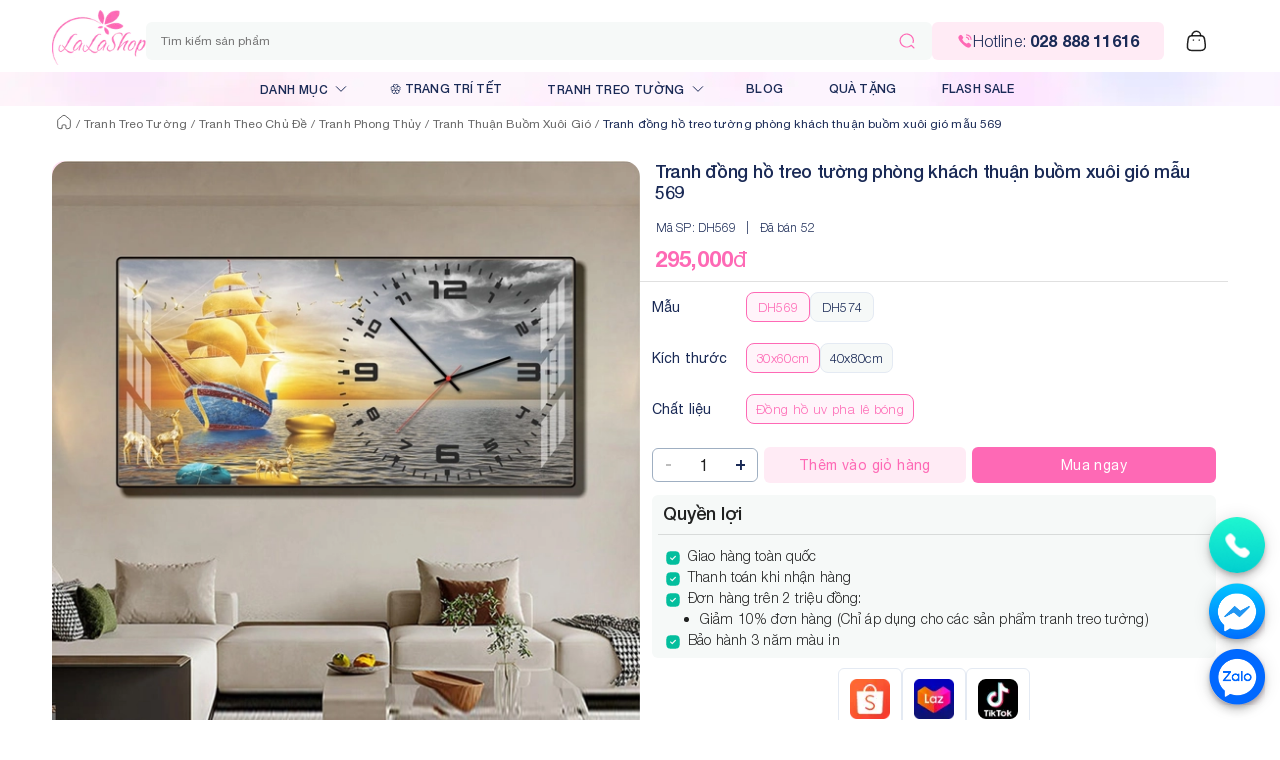

--- FILE ---
content_type: text/html; charset=utf-8
request_url: https://lala.com.vn/tranh-dong-ho-treo-tuong-phong-khach-thuan-buom-xuoi-gio-mau-569
body_size: 23879
content:
<!DOCTYPE html><html lang="vi"><html><head><meta charSet="utf-8"/><meta name="viewport" content="width=device-width"/><meta name="robots" content="noindex"/><title>Tranh đồng hồ treo tường phòng khách thuận buồm xuôi gió mẫu 569</title><meta name="title" content="Tranh đồng hồ treo tường phòng khách thuận buồm xuôi gió mẫu 569"/><meta name="description" content="Tranh đồng hồ treo tường phòng khách thuận buồm xuôi gió mẫu 569"/><meta name="keywords" content="Tranh đồng hồ treo tường phòng khách thuận buồm xuôi gió mẫu 569"/><link rel="canonical" href="https://lala.com.vn/tranh-dong-ho-treo-tuong-phong-khach-thuan-buom-xuoi-gio-mau-569"/><meta name="new_keywords" content="Tranh đồng hồ treo tường phòng khách thuận buồm xuôi gió mẫu 569"/><meta name="backlink" content="Tranh đồng hồ treo tường phòng khách thuận buồm xuôi gió mẫu 569"/><meta property="og:type" content="website"/><meta property="og:url"/><meta property="og:title" content="Tranh đồng hồ treo tường phòng khách thuận buồm xuôi gió mẫu 569"/><meta property="og:description" content="Tranh đồng hồ treo tường phòng khách thuận buồm xuôi gió mẫu 569"/><meta property="og:image" content="https://cdn.lala.com.vn/image/1/230819/tranh-dong-ho-treo-tuong-phong-khach-thuan-buom-xuoi-gio-mau-569-3.jpg"/><meta name="author" content="Lala Shop"/><meta name="DC.title" content="Lala Shop"/><meta name="publisher" content="https://g.page/lalashop?share"/><meta name="copyright" content="Lala Shop"/><meta name="revisit-after" content="days"/><meta name="msvalidate.01" content="A92D60529204A710E3C3CD460B6512AE"/><meta name="p:domain_verify" content="9bf449f1d675af64d8d3b5c79c773959"/><meta name="google-site-verification" content="8lAxtpIPCBm5Pl8J8VvypOcR9i_mgI2arAbGpl3XkmU"/><meta name="geo.placename" content="Ho Chi Minh City, Vietnam"/><meta name="geo.region" content="Ho Chi Minh City, Vietnam"/><meta name="geo.position" content="10.7777952,106.6293053"/><meta name="ICBM" content="10.7777952,106.6293053"/><link rel="shortcut icon" href="/nassets/favicon.png"/><meta name="twitter:card" content="summary_large_image"/><meta name="twitter:title" content="Tranh đồng hồ treo tường phòng khách thuận buồm xuôi gió mẫu 569"/><meta name="twitter:description" content="Tranh đồng hồ treo tường phòng khách thuận buồm xuôi gió mẫu 569"/><meta name="twitter:site" content="@ctylalashop"/><meta name="twitter:creator" content="@ctylalashop"/><meta name="twitter:image" content="https://cdn.lala.com.vn/image/1/230819/tranh-dong-ho-treo-tuong-phong-khach-thuan-buom-xuoi-gio-mau-569-3.jpg"/><meta name="twitter:label1" content="Written by"/><meta name="twitter:data1" content="Lala Shop"/><meta name="twitter:label2" content="Time to read"/><meta name="twitter:data2" content="4 minutes"/><meta name="dmca-site-verification" content="ZWhLb0kzdWhGU1ByODhKOFNEUHozZz090"/><script type="application/ld+json">{"@context":"http://schema.org","@type":"Product","name":"Tranh đồng hồ treo tường phòng khách thuận buồm xuôi gió mẫu 569","image":["https://cdn.lala.com.vn/image/1/230819/tranh-dong-ho-treo-tuong-phong-khach-thuan-buom-xuoi-gio-mau-569-3.jpg","https://cdn.lala.com.vn/image/1/230819/tranh-dong-ho-treo-tuong-phong-khach-thuan-buom-xuoi-gio-mau-569-2.jpg","https://cdn.lala.com.vn/image/1/230819/tranh-dong-ho-treo-tuong-phong-khach-thuan-buom-xuoi-gio-mau-569-1.jpg","https://cdn.lala.com.vn/image/1/230517/tranh-dong-ho-treo-tuong-uv-pha-le-bong-doi-nai-vang-nghe-thuat-hinh-that-1.jpg","https://cdn.lala.com.vn/image/1/230517/tranh-dong-ho-treo-tuong-uv-pha-le-bong-doi-nai-vang-nghe-thuat-hinh-that-2.jpg","https://cdn.lala.com.vn/image/1/230517/huong-dan-gan-kim-dong-ho-vuong.jpg","https://cdn.lala.com.vn/image/1/230819/tranh-dong-ho-treo-tuong-phong-thuy-thuan-buom-xuoi-gio-mau-574-1.jpg","https://cdn.lala.com.vn/image/1/230819/tranh-dong-ho-treo-tuong-phong-thuy-thuan-buom-xuoi-gio-mau-574-2.jpg","https://cdn.lala.com.vn/image/1/230819/tranh-dong-ho-treo-tuong-phong-thuy-thuan-buom-xuoi-gio-mau-574-3.jpg"],"description":"Tranh đồng hồ treo tường phòng khách thuận buồm xuôi gió mẫu 569","sku":"DH569","productID":3687439,"brand":{"@type":"Brand","name":"Lala"},"review":[],"aggregateRating":{"@type":"AggregateRating","ratingCount":"1","ratingValue":"5.0"},"offers":{"@type":"Offer","url":"https://lala.com.vn/tranh-dong-ho-treo-tuong-phong-khach-thuan-buom-xuoi-gio-mau-569","priceCurrency":"VND","price":295000,"shippingDetails":{"@type":"OfferShippingDetails","shippingRate":{"@type":"MonetaryAmount","value":20000,"currency":"VND"},"shippingDestination":{"@type":"DefinedRegion","addressCountry":"VN"},"deliveryTime":{"@type":"ShippingDeliveryTime","handlingTime":{"@type":"QuantitativeValue","minValue":0,"maxValue":1,"unitCode":"DAY"},"transitTime":{"@type":"QuantitativeValue","minValue":1,"maxValue":5,"unitCode":"DAY"}}},"itemCondition":"https://schema.org/NewCondition","availability":"https://schema.org/InStock","hasMerchantReturnPolicy":{"@type":"MerchantReturnPolicy","applicableCountry":"VN","returnPolicyCategory":"https://schema.org/MerchantReturnNotPermitted"}}}</script><script type="application/ld+json">{"@context":"https://schema.org","@type":"FurnitureStore","name":"Lala Shop","legalName":"Công ty TNHH Thương Mại Dịch Vụ Lala Group","image":"https://stc.subi.vn/image/1/230314/lala-shop-chuyen-ban-tranh-canvas-treo-tuong-gia-re-den-cao-cap-uy-tin-o-tphcm.jpg","url":"https://lala.com.vn/","sameAs":["https://www.facebook.com/shop.lala/","https://twitter.com/ctylalashop","https://www.linkedin.com/company/ctylalashop/","https://www.pinterest.com/ctylalashop/","https://lalashopvn.tumblr.com/","https://www.youtube.com/channel/UCXwmKAcSZgIVtf0WYVp08rg","https://sites.google.com/view/lalashopvn/","https://lalashopvn.blogspot.com/","https://lalashopvn.weebly.com/","https://www.tiktok.com/@lalashop_decor","https://s.shopee.vn/2fuHULJVmR","https://www.lazada.vn/shop/trang-tri-nha-lala/"],"logo":"https://lala.com.vn/nassets/logo.png","description":"Đến và trải nghiệm mua sắm tại Lala Shop - Shop chuyên sỉ đồ trang trí decor nhà cửa văn phòng và hoa sáp quý khách sẽ hài lòng bởi chất lượng và uy tín","email":"hotro@lala.com.vn","telephone":"+842888811616","address":{"@type":"PostalAddress","streetAddress":"50 Ỷ Lan, Hiệp Tân","addressLocality":"Tân Phú","addressRegion":"Hồ Chí Minh","addressCountry":"VN","postalCode":"700000"},"geo":{"@type":"GeoCoordinates","latitude":10.77591,"longitude":106.631288},"hasMap":"https://maps.app.goo.gl/ARWNNZjM4uyz9kZr5","openingHoursSpecification":[{"@type":"OpeningHoursSpecification","dayOfWeek":["Monday","Tuesday","Wednesday","Thursday","Friday","Saturday"],"opens":"08:00","closes":"21:00"},{"@type":"OpeningHoursSpecification","dayOfWeek":"Sunday","opens":"09:00","closes":"18:00"}],"priceRange":"100000VND-100000000VND","taxID":"0318002150"}</script><script type="application/ld+json">{"@context":"https://schema.org","@type":"WebSite","name":"Lala Shop","url":"https://lala.com.vn/","potentialAction":{"@type":"SearchAction","target":{"@type":"EntryPoint","urlTemplate":"https://lala.com.vn/search?keyword={search_term_string}"},"query-input":"required name=search_term_string"}}</script><script type="application/ld+json"></script><script type="text/javascript">(function(w,d,s,l,i){w[l]=w[l]||[];w[l].push({'gtm.start':
                    new Date().getTime(),event:'gtm.js'});var f=d.getElementsByTagName(s)[0],
                    j=d.createElement(s),dl=l!='dataLayer'?'&l='+l:'';j.async=true;j.src=
                    'https://www.googletagmanager.com/gtm.js?id='+i+dl;f.parentNode.insertBefore(j,f);
                    })(window,document,'script','dataLayer','GTM-TWLQVFJ');
            </script><link rel="preload" as="image" href="https://cdn.lala.com.vn/cache/image/1/230819/tranh-dong-ho-treo-tuong-phong-khach-thuan-buom-xuoi-gio-mau-569-3.jpg.webp?w=600&amp;h=600&amp;q=100"/><meta name="next-head-count" content="45"/><link data-next-font="" rel="preconnect" href="/" crossorigin="anonymous"/><link rel="preload" href="/_next/static/css/6b92ab738828ce8c.css" as="style"/><link rel="stylesheet" href="/_next/static/css/6b92ab738828ce8c.css" data-n-g=""/><link rel="preload" href="/_next/static/css/d3bf606a9a145f01.css" as="style"/><link rel="stylesheet" href="/_next/static/css/d3bf606a9a145f01.css" data-n-p=""/><noscript data-n-css=""></noscript><script defer="" nomodule="" src="/_next/static/chunks/polyfills-c67a75d1b6f99dc8.js"></script><script src="/_next/static/chunks/webpack-c64be3d04beebc4c.js" defer=""></script><script src="/_next/static/chunks/framework-2c79e2a64abdb08b.js" defer=""></script><script src="/_next/static/chunks/main-0ecb9ccfcb6c9b24.js" defer=""></script><script src="/_next/static/chunks/pages/_app-58d0664f00df61a1.js" defer=""></script><script src="/_next/static/chunks/3170988a-3387f27c635ee386.js" defer=""></script><script src="/_next/static/chunks/438-87ad1b085f07d1b6.js" defer=""></script><script src="/_next/static/chunks/282-bcc440d4b200c3b3.js" defer=""></script><script src="/_next/static/chunks/103-ab722aa1b108557a.js" defer=""></script><script src="/_next/static/chunks/609-a35035a0025a1898.js" defer=""></script><script src="/_next/static/chunks/520-a6a5bd51bba933a1.js" defer=""></script><script src="/_next/static/chunks/784-2bced992abc7055e.js" defer=""></script><script src="/_next/static/chunks/760-86dfe7c0df75ed83.js" defer=""></script><script src="/_next/static/chunks/82-38964d68e3011101.js" defer=""></script><script src="/_next/static/chunks/422-f3f1d4bb7f86a8c8.js" defer=""></script><script src="/_next/static/chunks/769-be69f98bddb3791b.js" defer=""></script><script src="/_next/static/chunks/668-f7eedb583f7c0b43.js" defer=""></script><script src="/_next/static/chunks/pages/%5B%5B...slug%5D%5D-965d778d44349233.js" defer=""></script><script src="/_next/static/Attkr4KeK1LTqEPFvugNL/_buildManifest.js" defer=""></script><script src="/_next/static/Attkr4KeK1LTqEPFvugNL/_ssgManifest.js" defer=""></script><style data-emotion="css-global 0"></style><style data-emotion="css-global o6gwfi">html{-webkit-font-smoothing:antialiased;-moz-osx-font-smoothing:grayscale;box-sizing:border-box;-webkit-text-size-adjust:100%;}*,*::before,*::after{box-sizing:inherit;}strong,b{font-weight:700;}body{margin:0;color:rgba(0, 0, 0, 0.87);font-family:"Roboto","Helvetica","Arial",sans-serif;font-weight:400;font-size:1rem;line-height:1.5;letter-spacing:0.00938em;background-color:#fff;}@media print{body{background-color:#fff;}}body::backdrop{background-color:#fff;}</style><style data-emotion="css 7o9dgy 13207w1 afgfo1 eth6z2 i9gxme 4paley fhzvlw 1rnkjon 1nhi2e8 3bh81w ek3d6h 159yxvx 1s5ou1b 1rzb3uu 15d3h8p 1unl1ta fsswis 19o8i1p nkza4e 1ce77j3 1qb72cj vooagt oxotgl 1tr5738 1ic3mhz 1j5kdmb nhb8h9 3mf706 inuv3f yjm5xu j7qwjs hm06p1 10klw3m 15p32gp 1qfta5t 1juiw21 19rugo7 9nirkp 1pduycs wdwa9x 1ddxvuk gq18jn bkj8my abdfg j12cmo m7f3oy 1jiwsxi 39bbo6 e0u3ub 1ox9xv 132oeye cmof2w 1xihcip kvb41a 14411u7 19xg6q 1epacs3 8e0bny ohpeie z9oxk9 1ulil4 1p8x21d 1ltklc6 33rlz1 2ifsn1 7slc72 hhy13k 1ysvuvc 1o05vk8 1grmc05 12ei8qv 9udrzz bsimfa 1vodgx8 rl4hc6 k83t1t 6y7gkn 8a2enh 151yw1m fcjmex 1wntsib 27in9j 8b7u65 1qxtz39 15yyafg xky5zb r23z81 orl2x0 15wmfyr 6hclac 181oh5z 1n4a93h 19irk71 kc9lpj zlxobb 1yuhvjn tuxzvu o0rlmm z3r2v5 ohwg9z 79elbk p8q1sd dgu853 vb6e92 1iihfg6 5smxa9">.css-7o9dgy{background-color:#F6F8F9;}.css-13207w1{background-color:white;height:106px;}.css-afgfo1{position:relative;display:-webkit-box;display:-webkit-flex;display:-ms-flexbox;display:flex;-webkit-align-items:center;-webkit-box-align:center;-ms-flex-align:center;align-items:center;padding-left:16px;padding-right:16px;min-height:56px;padding:10px 12px!important;display:-webkit-box;display:-webkit-flex;display:-ms-flexbox;display:flex;gap:10px;}@media (min-width:600px){.css-afgfo1{padding-left:24px;padding-right:24px;}}@media (min-width:0px){@media (orientation: landscape){.css-afgfo1{min-height:48px;}}}@media (min-width:600px){.css-afgfo1{min-height:64px;}}.css-eth6z2{margin:0;text-align:center;}.css-i9gxme{-webkit-box-flex:1;-webkit-flex-grow:1;-ms-flex-positive:1;flex-grow:1;}.css-4paley{width:100%;position:relative;height:38px;}.css-fhzvlw{display:-webkit-box;display:-webkit-flex;display:-ms-flexbox;display:flex;-webkit-flex-direction:row;-ms-flex-direction:row;flex-direction:row;}.css-fhzvlw>:not(style)+:not(style){margin:0;margin-left:5px;}.css-1rnkjon{display:-webkit-box;display:-webkit-flex;display:-ms-flexbox;display:flex;-webkit-flex-direction:row;-ms-flex-direction:row;flex-direction:row;-webkit-box-flex:1;-webkit-flex-grow:1;-ms-flex-positive:1;flex-grow:1;}.css-1nhi2e8{display:-webkit-inline-box;display:-webkit-inline-flex;display:-ms-inline-flexbox;display:inline-flex;-webkit-align-items:center;-webkit-box-align:center;-ms-flex-align:center;align-items:center;-webkit-box-pack:center;-ms-flex-pack:center;-webkit-justify-content:center;justify-content:center;position:relative;box-sizing:border-box;-webkit-tap-highlight-color:transparent;background-color:transparent;outline:0;border:0;margin:0;border-radius:0;padding:0;cursor:pointer;-webkit-user-select:none;-moz-user-select:none;-ms-user-select:none;user-select:none;vertical-align:middle;-moz-appearance:none;-webkit-appearance:none;-webkit-text-decoration:none;text-decoration:none;color:inherit;font-family:"Roboto","Helvetica","Arial",sans-serif;font-weight:500;font-size:0.875rem;line-height:1.75;letter-spacing:0.02857em;text-transform:uppercase;min-width:64px;padding:6px 8px;border-radius:4px;-webkit-transition:background-color 250ms cubic-bezier(0.4, 0, 0.2, 1) 0ms,box-shadow 250ms cubic-bezier(0.4, 0, 0.2, 1) 0ms,border-color 250ms cubic-bezier(0.4, 0, 0.2, 1) 0ms,color 250ms cubic-bezier(0.4, 0, 0.2, 1) 0ms;transition:background-color 250ms cubic-bezier(0.4, 0, 0.2, 1) 0ms,box-shadow 250ms cubic-bezier(0.4, 0, 0.2, 1) 0ms,border-color 250ms cubic-bezier(0.4, 0, 0.2, 1) 0ms,color 250ms cubic-bezier(0.4, 0, 0.2, 1) 0ms;color:#FE69B5;width:50px;min-width:40px;}.css-1nhi2e8::-moz-focus-inner{border-style:none;}.css-1nhi2e8.Mui-disabled{pointer-events:none;cursor:default;}@media print{.css-1nhi2e8{-webkit-print-color-adjust:exact;color-adjust:exact;}}.css-1nhi2e8:hover{-webkit-text-decoration:none;text-decoration:none;background-color:rgba(254, 105, 181, 0.04);}@media (hover: none){.css-1nhi2e8:hover{background-color:transparent;}}.css-1nhi2e8.Mui-disabled{color:rgba(0, 0, 0, 0.26);}.css-3bh81w{display:-webkit-box;display:-webkit-flex;display:-ms-flexbox;display:flex;-webkit-flex-direction:row;-ms-flex-direction:row;flex-direction:row;gap:10px;-webkit-align-items:center;-webkit-box-align:center;-ms-flex-align:center;align-items:center;font-weight:300;background-color:#FFEBF5;border-radius:6px;padding:7px 25px;}.css-ek3d6h{color:#1A2A56;}.css-159yxvx{display:-webkit-inline-box;display:-webkit-inline-flex;display:-ms-inline-flexbox;display:inline-flex;-webkit-align-items:center;-webkit-box-align:center;-ms-flex-align:center;align-items:center;-webkit-box-pack:center;-ms-flex-pack:center;-webkit-justify-content:center;justify-content:center;position:relative;box-sizing:border-box;-webkit-tap-highlight-color:transparent;background-color:transparent;outline:0;border:0;margin:0;border-radius:0;padding:0;cursor:pointer;-webkit-user-select:none;-moz-user-select:none;-ms-user-select:none;user-select:none;vertical-align:middle;-moz-appearance:none;-webkit-appearance:none;-webkit-text-decoration:none;text-decoration:none;color:inherit;font-family:"Roboto","Helvetica","Arial",sans-serif;font-weight:500;font-size:0.875rem;line-height:1.75;letter-spacing:0.02857em;text-transform:uppercase;min-width:64px;padding:6px 8px;border-radius:4px;-webkit-transition:background-color 250ms cubic-bezier(0.4, 0, 0.2, 1) 0ms,box-shadow 250ms cubic-bezier(0.4, 0, 0.2, 1) 0ms,border-color 250ms cubic-bezier(0.4, 0, 0.2, 1) 0ms,color 250ms cubic-bezier(0.4, 0, 0.2, 1) 0ms;transition:background-color 250ms cubic-bezier(0.4, 0, 0.2, 1) 0ms,box-shadow 250ms cubic-bezier(0.4, 0, 0.2, 1) 0ms,border-color 250ms cubic-bezier(0.4, 0, 0.2, 1) 0ms,color 250ms cubic-bezier(0.4, 0, 0.2, 1) 0ms;color:inherit;border-color:currentColor;text-transform:none;}.css-159yxvx::-moz-focus-inner{border-style:none;}.css-159yxvx.Mui-disabled{pointer-events:none;cursor:default;}@media print{.css-159yxvx{-webkit-print-color-adjust:exact;color-adjust:exact;}}.css-159yxvx:hover{-webkit-text-decoration:none;text-decoration:none;background-color:rgba(0, 0, 0, 0.04);}@media (hover: none){.css-159yxvx:hover{background-color:transparent;}}.css-159yxvx.Mui-disabled{color:rgba(0, 0, 0, 0.26);}.css-1s5ou1b{display:-webkit-box;display:-webkit-flex;display:-ms-flexbox;display:flex;-webkit-flex-direction:row;-ms-flex-direction:row;flex-direction:row;-webkit-align-items:center;-webkit-box-align:center;-ms-flex-align:center;align-items:center;}.css-1s5ou1b>:not(style)+:not(style){margin:0;margin-left:10px;}.css-1rzb3uu{position:relative;display:-webkit-inline-box;display:-webkit-inline-flex;display:-ms-inline-flexbox;display:inline-flex;vertical-align:middle;-webkit-flex-shrink:0;-ms-flex-negative:0;flex-shrink:0;}.css-15d3h8p{display:-webkit-box;display:-webkit-flex;display:-ms-flexbox;display:flex;-webkit-flex-direction:row;-ms-flex-direction:row;flex-direction:row;-webkit-box-flex-wrap:wrap;-webkit-flex-wrap:wrap;-ms-flex-wrap:wrap;flex-wrap:wrap;-webkit-box-pack:center;-ms-flex-pack:center;-webkit-justify-content:center;justify-content:center;-webkit-align-content:center;-ms-flex-line-pack:center;align-content:center;-webkit-align-items:center;-webkit-box-align:center;-ms-flex-align:center;align-items:center;position:absolute;box-sizing:border-box;font-family:"Roboto","Helvetica","Arial",sans-serif;font-weight:500;font-size:0.75rem;min-width:8px;line-height:1;padding:0;height:8px;border-radius:4px;z-index:1;-webkit-transition:-webkit-transform 195ms cubic-bezier(0.4, 0, 0.2, 1) 0ms;transition:transform 195ms cubic-bezier(0.4, 0, 0.2, 1) 0ms;background-color:#FE69B5;color:#fff;top:14%;right:14%;-webkit-transform:scale(1) translate(50%, -50%);-moz-transform:scale(1) translate(50%, -50%);-ms-transform:scale(1) translate(50%, -50%);transform:scale(1) translate(50%, -50%);transform-origin:100% 0%;}.css-15d3h8p.MuiBadge-invisible{-webkit-transform:scale(0) translate(50%, -50%);-moz-transform:scale(0) translate(50%, -50%);-ms-transform:scale(0) translate(50%, -50%);transform:scale(0) translate(50%, -50%);}.css-1unl1ta{background:url(/nassets/images/blur_header_bg.webp);margin-top:-9px;-webkit-background-size:cover;background-size:cover;}.css-fsswis{width:1100px;margin:0 auto;}.css-19o8i1p{width:800px;margin:0 auto;}.css-nkza4e{display:-webkit-box;display:-webkit-flex;display:-ms-flexbox;display:flex;-webkit-flex-direction:row;-ms-flex-direction:row;flex-direction:row;-webkit-align-items:center;-webkit-box-align:center;-ms-flex-align:center;align-items:center;margin-top:-5px;color:#1A2A56;font-size:14px;font-weight:400;-webkit-box-pack:justify;-webkit-justify-content:space-between;justify-content:space-between;}.css-nkza4e a:not(:last-child) div{border-right:solid 1px white;}.css-nkza4e a{padding:8px 0;-webkit-box-flex:1;-webkit-flex-grow:1;-ms-flex-positive:1;flex-grow:1;text-align:center;font-size:12px;text-transform:uppercase;}.css-nkza4e a:hover{background:#fb6bb538;}.css-1ce77j3{display:-webkit-inline-box;display:-webkit-inline-flex;display:-ms-inline-flexbox;display:inline-flex;-webkit-align-items:center;-webkit-box-align:center;-ms-flex-align:center;align-items:center;-webkit-box-pack:center;-ms-flex-pack:center;-webkit-justify-content:center;justify-content:center;position:relative;box-sizing:border-box;-webkit-tap-highlight-color:transparent;background-color:transparent;outline:0;border:0;margin:0;border-radius:0;padding:0;cursor:pointer;-webkit-user-select:none;-moz-user-select:none;-ms-user-select:none;user-select:none;vertical-align:middle;-moz-appearance:none;-webkit-appearance:none;-webkit-text-decoration:none;text-decoration:none;color:inherit;font-family:"Roboto","Helvetica","Arial",sans-serif;font-weight:500;font-size:0.875rem;line-height:1.75;letter-spacing:0.02857em;text-transform:uppercase;min-width:64px;padding:6px 8px;border-radius:4px;-webkit-transition:background-color 250ms cubic-bezier(0.4, 0, 0.2, 1) 0ms,box-shadow 250ms cubic-bezier(0.4, 0, 0.2, 1) 0ms,border-color 250ms cubic-bezier(0.4, 0, 0.2, 1) 0ms,color 250ms cubic-bezier(0.4, 0, 0.2, 1) 0ms;transition:background-color 250ms cubic-bezier(0.4, 0, 0.2, 1) 0ms,box-shadow 250ms cubic-bezier(0.4, 0, 0.2, 1) 0ms,border-color 250ms cubic-bezier(0.4, 0, 0.2, 1) 0ms,color 250ms cubic-bezier(0.4, 0, 0.2, 1) 0ms;color:#FE69B5;padding-left:20px;padding-right:20px;}.css-1ce77j3::-moz-focus-inner{border-style:none;}.css-1ce77j3.Mui-disabled{pointer-events:none;cursor:default;}@media print{.css-1ce77j3{-webkit-print-color-adjust:exact;color-adjust:exact;}}.css-1ce77j3:hover{-webkit-text-decoration:none;text-decoration:none;background-color:rgba(254, 105, 181, 0.04);}@media (hover: none){.css-1ce77j3:hover{background-color:transparent;}}.css-1ce77j3.Mui-disabled{color:rgba(0, 0, 0, 0.26);}.css-1qb72cj{margin:0;font-weight:500;font-size:12px;color:#1A2A56;margin-right:5px;}.css-vooagt{min-height:100vh;}.css-oxotgl{margin-bottom:-30px;}.css-1tr5738{background-color:white;padding-bottom:16px;}.css-1ic3mhz{padding:0px;margin-top:5px;}.css-1j5kdmb{margin:0;font-family:"Roboto","Helvetica","Arial",sans-serif;font-weight:400;font-size:1rem;line-height:1.5;letter-spacing:0.00938em;color:rgba(0, 0, 0, 0.6);padding:8px 16px;}.css-1j5kdmb ol{-webkit-box-flex-wrap:nowrap;-webkit-flex-wrap:nowrap;-ms-flex-wrap:nowrap;flex-wrap:nowrap;}.css-1j5kdmb li:last-child{overflow:hidden;text-overflow:ellipsis;}.css-nhb8h9{display:-webkit-box;display:-webkit-flex;display:-ms-flexbox;display:flex;-webkit-box-flex-wrap:wrap;-webkit-flex-wrap:wrap;-ms-flex-wrap:wrap;flex-wrap:wrap;-webkit-align-items:center;-webkit-box-align:center;-ms-flex-align:center;align-items:center;padding:0;margin:0;list-style:none;}.css-3mf706{display:-webkit-box;display:-webkit-flex;display:-ms-flexbox;display:flex;-webkit-user-select:none;-moz-user-select:none;-ms-user-select:none;user-select:none;margin-left:8px;margin-right:8px;}.css-inuv3f{box-sizing:border-box;display:-webkit-box;display:-webkit-flex;display:-ms-flexbox;display:flex;-webkit-box-flex-wrap:wrap;-webkit-flex-wrap:wrap;-ms-flex-wrap:wrap;flex-wrap:wrap;width:100%;-webkit-flex-direction:row;-ms-flex-direction:row;flex-direction:row;margin-top:20px;padding-left:12px;padding-right:12px;}.css-yjm5xu{box-sizing:border-box;margin:0;-webkit-flex-direction:row;-ms-flex-direction:row;flex-direction:row;}@media (min-width:600px){.css-yjm5xu{-webkit-flex-basis:50%;-ms-flex-preferred-size:50%;flex-basis:50%;-webkit-box-flex:0;-webkit-flex-grow:0;-ms-flex-positive:0;flex-grow:0;max-width:50%;}}@media (min-width:900px){.css-yjm5xu{-webkit-flex-basis:50%;-ms-flex-preferred-size:50%;flex-basis:50%;-webkit-box-flex:0;-webkit-flex-grow:0;-ms-flex-positive:0;flex-grow:0;max-width:50%;}}@media (min-width:1200px){.css-yjm5xu{-webkit-flex-basis:50%;-ms-flex-preferred-size:50%;flex-basis:50%;-webkit-box-flex:0;-webkit-flex-grow:0;-ms-flex-positive:0;flex-grow:0;max-width:50%;}}@media (min-width:1536px){.css-yjm5xu{-webkit-flex-basis:50%;-ms-flex-preferred-size:50%;flex-basis:50%;-webkit-box-flex:0;-webkit-flex-grow:0;-ms-flex-positive:0;flex-grow:0;max-width:50%;}}.css-j7qwjs{display:-webkit-box;display:-webkit-flex;display:-ms-flexbox;display:flex;-webkit-flex-direction:column;-ms-flex-direction:column;flex-direction:column;}.css-hm06p1{border-radius:12px;overflow:hidden;}.css-10klw3m{height:100%;}.css-15p32gp{width:100%;overflow:auto;margin-left:5px;margin-right:5px;margin-top:10px;padding-bottom:10px;}.css-1qfta5t{display:-webkit-box;display:-webkit-flex;display:-ms-flexbox;display:flex;-webkit-flex-direction:row;-ms-flex-direction:row;flex-direction:row;gap:5px;-webkit-box-pack:center;-ms-flex-pack:center;-webkit-justify-content:center;justify-content:center;width:100%;-webkit-box-flex-wrap:wrap;-webkit-flex-wrap:wrap;-ms-flex-wrap:wrap;flex-wrap:wrap;max-height:200px;}.css-1juiw21{width:70px;height:70px;overflow:hidden;border-radius:6px;border:solid 1px #FE69B5;position:relative;}.css-19rugo7{width:70px;height:70px;overflow:hidden;border-radius:6px;border:none;position:relative;}.css-9nirkp{margin:0;font-family:"Roboto","Helvetica","Arial",sans-serif;font-weight:300;font-size:6rem;line-height:1.167;letter-spacing:-0.01562em;margin-left:15px;margin-right:15px;font-size:18px;font-weight:500;color:#1A2A56;}.css-1pduycs{display:-webkit-box;display:-webkit-flex;display:-ms-flexbox;display:flex;-webkit-flex-direction:column;-ms-flex-direction:column;flex-direction:column;-webkit-box-pack:justify;-webkit-justify-content:space-between;justify-content:space-between;padding-right:15px;}.css-wdwa9x{display:-webkit-box;display:-webkit-flex;display:-ms-flexbox;display:flex;-webkit-flex-direction:row;-ms-flex-direction:row;flex-direction:row;-webkit-box-pack:justify;-webkit-justify-content:space-between;justify-content:space-between;-webkit-align-items:baseline;-webkit-box-align:baseline;-ms-flex-align:baseline;align-items:baseline;margin-top:10px;}.css-1ddxvuk{display:-webkit-box;display:-webkit-flex;display:-ms-flexbox;display:flex;-webkit-flex-direction:row;-ms-flex-direction:row;flex-direction:row;-webkit-box-pack:justify;-webkit-justify-content:space-between;justify-content:space-between;margin-top:6px;margin-bottom:6px;-webkit-align-items:center;-webkit-box-align:center;-ms-flex-align:center;align-items:center;padding-left:16px;padding-right:16px;}.css-gq18jn{margin:0;font-family:"Roboto","Helvetica","Arial",sans-serif;font-weight:400;font-size:1rem;line-height:1.5;letter-spacing:0.00938em;font-weight:300;font-size:12px;color:#1A2A56;}.css-bkj8my{color:#1A2A56;font-size:12px;font-weight:300;margin-left:10px;margin-right:10px;}.css-abdfg{color:#1A2A56;font-size:12px;font-weight:300;margin-right:8px;}.css-j12cmo{display:-webkit-box;display:-webkit-flex;display:-ms-flexbox;display:flex;-webkit-flex-direction:row;-ms-flex-direction:row;flex-direction:row;margin-left:15px;margin-right:15px;gap:15px;margin-bottom:5px;-webkit-align-items:center;-webkit-box-align:center;-ms-flex-align:center;align-items:center;}.css-m7f3oy{display:-webkit-box;display:-webkit-flex;display:-ms-flexbox;display:flex;-webkit-flex-direction:row-reverse;-ms-flex-direction:row-reverse;flex-direction:row-reverse;-webkit-align-items:center;-webkit-box-align:center;-ms-flex-align:center;align-items:center;}.css-m7f3oy>:not(style)+:not(style){margin:0;margin-right:8px;}.css-1jiwsxi{color:#FE69B5;font-weight:400;font-size:22px;}.css-39bbo6{margin:0;-webkit-flex-shrink:0;-ms-flex-negative:0;flex-shrink:0;border-width:0;border-style:solid;border-color:rgba(0, 0, 0, 0.12);border-bottom-width:thin;}.css-e0u3ub{padding:0 12px;}.css-1ox9xv{box-sizing:border-box;display:-webkit-box;display:-webkit-flex;display:-ms-flexbox;display:flex;-webkit-box-flex-wrap:wrap;-webkit-flex-wrap:wrap;-ms-flex-wrap:wrap;flex-wrap:wrap;width:100%;-webkit-flex-direction:row;-ms-flex-direction:row;flex-direction:row;padding:5px 0;-webkit-align-items:baseline;-webkit-box-align:baseline;-ms-flex-align:baseline;align-items:baseline;}.css-132oeye{box-sizing:border-box;margin:0;-webkit-flex-direction:row;-ms-flex-direction:row;flex-direction:row;}@media (min-width:900px){.css-132oeye{-webkit-flex-basis:16.666667%;-ms-flex-preferred-size:16.666667%;flex-basis:16.666667%;-webkit-box-flex:0;-webkit-flex-grow:0;-ms-flex-positive:0;flex-grow:0;max-width:16.666667%;}}@media (min-width:1200px){.css-132oeye{-webkit-flex-basis:16.666667%;-ms-flex-preferred-size:16.666667%;flex-basis:16.666667%;-webkit-box-flex:0;-webkit-flex-grow:0;-ms-flex-positive:0;flex-grow:0;max-width:16.666667%;}}@media (min-width:1536px){.css-132oeye{-webkit-flex-basis:16.666667%;-ms-flex-preferred-size:16.666667%;flex-basis:16.666667%;-webkit-box-flex:0;-webkit-flex-grow:0;-ms-flex-positive:0;flex-grow:0;max-width:16.666667%;}}.css-cmof2w{margin:0;font-family:"Roboto","Helvetica","Arial",sans-serif;font-weight:400;font-size:1rem;line-height:1.5;letter-spacing:0.00938em;font-size:14px;padding:10px 0;font-weight:400;color:#1A2A56;}.css-1xihcip{box-sizing:border-box;margin:0;-webkit-flex-direction:row;-ms-flex-direction:row;flex-direction:row;}@media (min-width:900px){.css-1xihcip{-webkit-flex-basis:83.333333%;-ms-flex-preferred-size:83.333333%;flex-basis:83.333333%;-webkit-box-flex:0;-webkit-flex-grow:0;-ms-flex-positive:0;flex-grow:0;max-width:83.333333%;}}@media (min-width:1200px){.css-1xihcip{-webkit-flex-basis:83.333333%;-ms-flex-preferred-size:83.333333%;flex-basis:83.333333%;-webkit-box-flex:0;-webkit-flex-grow:0;-ms-flex-positive:0;flex-grow:0;max-width:83.333333%;}}@media (min-width:1536px){.css-1xihcip{-webkit-flex-basis:83.333333%;-ms-flex-preferred-size:83.333333%;flex-basis:83.333333%;-webkit-box-flex:0;-webkit-flex-grow:0;-ms-flex-positive:0;flex-grow:0;max-width:83.333333%;}}.css-kvb41a{display:-webkit-box;display:-webkit-flex;display:-ms-flexbox;display:flex;-webkit-flex-direction:row;-ms-flex-direction:row;flex-direction:row;gap:8px;-webkit-box-flex-wrap:wrap;-webkit-flex-wrap:wrap;-ms-flex-wrap:wrap;flex-wrap:wrap;}.css-14411u7{display:-webkit-inline-box;display:-webkit-inline-flex;display:-ms-inline-flexbox;display:inline-flex;-webkit-align-items:center;-webkit-box-align:center;-ms-flex-align:center;align-items:center;-webkit-box-pack:center;-ms-flex-pack:center;-webkit-justify-content:center;justify-content:center;position:relative;box-sizing:border-box;-webkit-tap-highlight-color:transparent;background-color:transparent;outline:0;border:0;margin:0;border-radius:0;padding:0;cursor:pointer;-webkit-user-select:none;-moz-user-select:none;-ms-user-select:none;user-select:none;vertical-align:middle;-moz-appearance:none;-webkit-appearance:none;-webkit-text-decoration:none;text-decoration:none;color:inherit;font-family:"Roboto","Helvetica","Arial",sans-serif;font-weight:500;font-size:0.8125rem;line-height:1.75;letter-spacing:0.02857em;text-transform:uppercase;min-width:64px;padding:3px 9px;border-radius:4px;-webkit-transition:background-color 250ms cubic-bezier(0.4, 0, 0.2, 1) 0ms,box-shadow 250ms cubic-bezier(0.4, 0, 0.2, 1) 0ms,border-color 250ms cubic-bezier(0.4, 0, 0.2, 1) 0ms,color 250ms cubic-bezier(0.4, 0, 0.2, 1) 0ms;transition:background-color 250ms cubic-bezier(0.4, 0, 0.2, 1) 0ms,box-shadow 250ms cubic-bezier(0.4, 0, 0.2, 1) 0ms,border-color 250ms cubic-bezier(0.4, 0, 0.2, 1) 0ms,color 250ms cubic-bezier(0.4, 0, 0.2, 1) 0ms;border:1px solid rgba(254, 105, 181, 0.5);color:#FE69B5;color:#1A2A56;border-color:#E4EAF3;text-transform:initial;font-weight:300;border-width:1px;background-color:#F6F9F8;border-radius:8px;}.css-14411u7::-moz-focus-inner{border-style:none;}.css-14411u7.Mui-disabled{pointer-events:none;cursor:default;}@media print{.css-14411u7{-webkit-print-color-adjust:exact;color-adjust:exact;}}.css-14411u7:hover{-webkit-text-decoration:none;text-decoration:none;background-color:rgba(254, 105, 181, 0.04);border:1px solid #FE69B5;}@media (hover: none){.css-14411u7:hover{background-color:transparent;}}.css-14411u7.Mui-disabled{color:rgba(0, 0, 0, 0.26);border:1px solid rgba(0, 0, 0, 0.12);}.css-19xg6q{display:-webkit-box;display:-webkit-flex;display:-ms-flexbox;display:flex;-webkit-flex-direction:column;-ms-flex-direction:column;flex-direction:column;-webkit-box-pack:justify;-webkit-justify-content:space-between;justify-content:space-between;height:calc(100% - 80px);}.css-1epacs3{margin:0;font-family:"Roboto","Helvetica","Arial",sans-serif;font-weight:400;font-size:1rem;line-height:1.5;letter-spacing:0.00938em;margin-left:25px;margin-right:25px;}.css-8e0bny{display:-webkit-box;display:-webkit-flex;display:-ms-flexbox;display:flex;-webkit-flex-direction:row;-ms-flex-direction:row;flex-direction:row;padding:12px;-webkit-align-items:center;-webkit-box-align:center;-ms-flex-align:center;align-items:center;}.css-8e0bny>:not(style)+:not(style){margin:0;margin-left:6px;}.css-ohpeie{display:-webkit-box;display:-webkit-flex;display:-ms-flexbox;display:flex;-webkit-flex-direction:row;-ms-flex-direction:row;flex-direction:row;border:solid 1px #9FAFC2;border-radius:6px;}.css-z9oxk9{display:-webkit-inline-box;display:-webkit-inline-flex;display:-ms-inline-flexbox;display:inline-flex;-webkit-align-items:center;-webkit-box-align:center;-ms-flex-align:center;align-items:center;-webkit-box-pack:center;-ms-flex-pack:center;-webkit-justify-content:center;justify-content:center;position:relative;box-sizing:border-box;-webkit-tap-highlight-color:transparent;background-color:transparent;outline:0;border:0;margin:0;border-radius:0;padding:0;cursor:pointer;-webkit-user-select:none;-moz-user-select:none;-ms-user-select:none;user-select:none;vertical-align:middle;-moz-appearance:none;-webkit-appearance:none;-webkit-text-decoration:none;text-decoration:none;color:inherit;text-align:center;-webkit-flex:0 0 auto;-ms-flex:0 0 auto;flex:0 0 auto;font-size:1.5rem;padding:8px;border-radius:50%;overflow:visible;color:rgba(0, 0, 0, 0.54);-webkit-transition:background-color 150ms cubic-bezier(0.4, 0, 0.2, 1) 0ms;transition:background-color 150ms cubic-bezier(0.4, 0, 0.2, 1) 0ms;color:#1A2A56;background-color:white;border-radius:6px 0 0 6px;width:32px;height:32px;display:-webkit-box;display:-webkit-flex;display:-ms-flexbox;display:flex;-webkit-box-pack:center;-ms-flex-pack:center;-webkit-justify-content:center;justify-content:center;-webkit-align-items:center;-webkit-box-align:center;-ms-flex-align:center;align-items:center;}.css-z9oxk9::-moz-focus-inner{border-style:none;}.css-z9oxk9.Mui-disabled{pointer-events:none;cursor:default;}@media print{.css-z9oxk9{-webkit-print-color-adjust:exact;color-adjust:exact;}}.css-z9oxk9:hover{background-color:rgba(0, 0, 0, 0.04);}@media (hover: none){.css-z9oxk9:hover{background-color:transparent;}}.css-z9oxk9.Mui-disabled{background-color:transparent;color:rgba(0, 0, 0, 0.26);}.css-z9oxk9:hover{background-color:whitesmoke;}.css-1ulil4{margin:0;font-family:"Roboto","Helvetica","Arial",sans-serif;font-weight:400;font-size:1rem;line-height:1.5;letter-spacing:0.00938em;font-size:18px;font-weight:700;margin-top:-4px;}.css-1p8x21d{width:40px;display:-webkit-box;display:-webkit-flex;display:-ms-flexbox;display:flex;-webkit-align-items:center;-webkit-box-align:center;-ms-flex-align:center;align-items:center;-webkit-box-pack:center;-ms-flex-pack:center;-webkit-justify-content:center;justify-content:center;}.css-1ltklc6{margin:0;font-family:"Roboto","Helvetica","Arial",sans-serif;font-weight:400;font-size:1rem;line-height:1.5;letter-spacing:0.00938em;font-weight:500;}.css-33rlz1{display:-webkit-inline-box;display:-webkit-inline-flex;display:-ms-inline-flexbox;display:inline-flex;-webkit-align-items:center;-webkit-box-align:center;-ms-flex-align:center;align-items:center;-webkit-box-pack:center;-ms-flex-pack:center;-webkit-justify-content:center;justify-content:center;position:relative;box-sizing:border-box;-webkit-tap-highlight-color:transparent;background-color:transparent;outline:0;border:0;margin:0;border-radius:0;padding:0;cursor:pointer;-webkit-user-select:none;-moz-user-select:none;-ms-user-select:none;user-select:none;vertical-align:middle;-moz-appearance:none;-webkit-appearance:none;-webkit-text-decoration:none;text-decoration:none;color:inherit;text-align:center;-webkit-flex:0 0 auto;-ms-flex:0 0 auto;flex:0 0 auto;font-size:1.5rem;padding:8px;border-radius:50%;overflow:visible;color:rgba(0, 0, 0, 0.54);-webkit-transition:background-color 150ms cubic-bezier(0.4, 0, 0.2, 1) 0ms;transition:background-color 150ms cubic-bezier(0.4, 0, 0.2, 1) 0ms;color:#1A2A56;background-color:white;border-radius:0 6px 6px 0;width:32px;height:32px;display:-webkit-box;display:-webkit-flex;display:-ms-flexbox;display:flex;-webkit-box-pack:center;-ms-flex-pack:center;-webkit-justify-content:center;justify-content:center;-webkit-align-items:center;-webkit-box-align:center;-ms-flex-align:center;align-items:center;}.css-33rlz1::-moz-focus-inner{border-style:none;}.css-33rlz1.Mui-disabled{pointer-events:none;cursor:default;}@media print{.css-33rlz1{-webkit-print-color-adjust:exact;color-adjust:exact;}}.css-33rlz1:hover{background-color:rgba(0, 0, 0, 0.04);}@media (hover: none){.css-33rlz1:hover{background-color:transparent;}}.css-33rlz1.Mui-disabled{background-color:transparent;color:rgba(0, 0, 0, 0.26);}.css-33rlz1:hover{background-color:whitesmoke;}.css-2ifsn1{display:-webkit-inline-box;display:-webkit-inline-flex;display:-ms-inline-flexbox;display:inline-flex;-webkit-align-items:center;-webkit-box-align:center;-ms-flex-align:center;align-items:center;-webkit-box-pack:center;-ms-flex-pack:center;-webkit-justify-content:center;justify-content:center;position:relative;box-sizing:border-box;-webkit-tap-highlight-color:transparent;background-color:transparent;outline:0;border:0;margin:0;border-radius:0;padding:0;cursor:pointer;-webkit-user-select:none;-moz-user-select:none;-ms-user-select:none;user-select:none;vertical-align:middle;-moz-appearance:none;-webkit-appearance:none;-webkit-text-decoration:none;text-decoration:none;color:inherit;font-family:"Roboto","Helvetica","Arial",sans-serif;font-weight:500;font-size:0.875rem;line-height:1.75;letter-spacing:0.02857em;text-transform:uppercase;min-width:64px;padding:6px 8px;border-radius:4px;-webkit-transition:background-color 250ms cubic-bezier(0.4, 0, 0.2, 1) 0ms,box-shadow 250ms cubic-bezier(0.4, 0, 0.2, 1) 0ms,border-color 250ms cubic-bezier(0.4, 0, 0.2, 1) 0ms,color 250ms cubic-bezier(0.4, 0, 0.2, 1) 0ms;transition:background-color 250ms cubic-bezier(0.4, 0, 0.2, 1) 0ms,box-shadow 250ms cubic-bezier(0.4, 0, 0.2, 1) 0ms,border-color 250ms cubic-bezier(0.4, 0, 0.2, 1) 0ms,color 250ms cubic-bezier(0.4, 0, 0.2, 1) 0ms;color:#FE69B5;text-transform:none;font-weight:400;color:#FE69B5;background-color:#FFEBF5;-webkit-box-flex:1;-webkit-flex-grow:1;-ms-flex-positive:1;flex-grow:1;border-radius:6px;}.css-2ifsn1::-moz-focus-inner{border-style:none;}.css-2ifsn1.Mui-disabled{pointer-events:none;cursor:default;}@media print{.css-2ifsn1{-webkit-print-color-adjust:exact;color-adjust:exact;}}.css-2ifsn1:hover{-webkit-text-decoration:none;text-decoration:none;background-color:rgba(254, 105, 181, 0.04);}@media (hover: none){.css-2ifsn1:hover{background-color:transparent;}}.css-2ifsn1.Mui-disabled{color:rgba(0, 0, 0, 0.26);}.css-2ifsn1:hover{background-color:#ffdcee;}.css-7slc72{display:-webkit-inline-box;display:-webkit-inline-flex;display:-ms-inline-flexbox;display:inline-flex;-webkit-align-items:center;-webkit-box-align:center;-ms-flex-align:center;align-items:center;-webkit-box-pack:center;-ms-flex-pack:center;-webkit-justify-content:center;justify-content:center;position:relative;box-sizing:border-box;-webkit-tap-highlight-color:transparent;background-color:transparent;outline:0;border:0;margin:0;border-radius:0;padding:0;cursor:pointer;-webkit-user-select:none;-moz-user-select:none;-ms-user-select:none;user-select:none;vertical-align:middle;-moz-appearance:none;-webkit-appearance:none;-webkit-text-decoration:none;text-decoration:none;color:inherit;font-family:"Roboto","Helvetica","Arial",sans-serif;font-weight:500;font-size:0.875rem;line-height:1.75;letter-spacing:0.02857em;text-transform:uppercase;min-width:64px;padding:6px 8px;border-radius:4px;-webkit-transition:background-color 250ms cubic-bezier(0.4, 0, 0.2, 1) 0ms,box-shadow 250ms cubic-bezier(0.4, 0, 0.2, 1) 0ms,border-color 250ms cubic-bezier(0.4, 0, 0.2, 1) 0ms,color 250ms cubic-bezier(0.4, 0, 0.2, 1) 0ms;transition:background-color 250ms cubic-bezier(0.4, 0, 0.2, 1) 0ms,box-shadow 250ms cubic-bezier(0.4, 0, 0.2, 1) 0ms,border-color 250ms cubic-bezier(0.4, 0, 0.2, 1) 0ms,color 250ms cubic-bezier(0.4, 0, 0.2, 1) 0ms;color:#FE69B5;text-transform:none;font-weight:400;background-color:#eeeeee;color:white;-webkit-box-flex:3;-webkit-flex-grow:3;-ms-flex-positive:3;flex-grow:3;border-radius:6px;}.css-7slc72::-moz-focus-inner{border-style:none;}.css-7slc72.Mui-disabled{pointer-events:none;cursor:default;}@media print{.css-7slc72{-webkit-print-color-adjust:exact;color-adjust:exact;}}.css-7slc72:hover{-webkit-text-decoration:none;text-decoration:none;background-color:rgba(254, 105, 181, 0.04);}@media (hover: none){.css-7slc72:hover{background-color:transparent;}}.css-7slc72.Mui-disabled{color:rgba(0, 0, 0, 0.26);}.css-7slc72:hover{background-color:#f652a6;}.css-hhy13k{padding-left:12px;padding-right:12px;}.css-1ysvuvc{background-color:#F6F9F8;padding:8px 6px;border-radius:6px;}.css-1o05vk8{display:-webkit-box;display:-webkit-flex;display:-ms-flexbox;display:flex;-webkit-flex-direction:row;-ms-flex-direction:row;flex-direction:row;margin-bottom:10px;margin-left:5px;}.css-1grmc05{margin:0;font-family:"Roboto","Helvetica","Arial",sans-serif;font-weight:300;font-size:3.75rem;line-height:1.2;letter-spacing:-0.00833em;font-weight:500;font-size:18px;}.css-12ei8qv{margin:0;-webkit-flex-shrink:0;-ms-flex-negative:0;flex-shrink:0;border-width:0;border-style:solid;border-color:rgba(0, 0, 0, 0.12);border-bottom-width:thin;margin-bottom:10px;}.css-9udrzz{display:-webkit-box;display:-webkit-flex;display:-ms-flexbox;display:flex;-webkit-flex-direction:row;-ms-flex-direction:row;flex-direction:row;-webkit-align-items:stretch;-webkit-box-align:stretch;-ms-flex-align:stretch;align-items:stretch;}.css-bsimfa{-webkit-flex-shrink:0;-ms-flex-negative:0;flex-shrink:0;height:14px;padding-top:3px;}.css-1vodgx8{margin:0;font-family:"Roboto","Helvetica","Arial",sans-serif;font-weight:400;font-size:1rem;line-height:1.5;letter-spacing:0.00938em;font-weight:300;font-size:14px;}.css-rl4hc6{display:-webkit-box;display:-webkit-flex;display:-ms-flexbox;display:flex;-webkit-flex-direction:row;-ms-flex-direction:row;flex-direction:row;-webkit-align-items:center;-webkit-box-align:center;-ms-flex-align:center;align-items:center;font-weight:300;font-size:14px;}.css-k83t1t{margin-left:15px;margin-right:15px;margin-top:10px;}.css-6y7gkn{display:-webkit-box;display:-webkit-flex;display:-ms-flexbox;display:flex;-webkit-flex-direction:row;-ms-flex-direction:row;flex-direction:row;gap:15px;-webkit-box-pack:center;-ms-flex-pack:center;-webkit-justify-content:center;justify-content:center;}.css-8a2enh{display:-webkit-inline-box;display:-webkit-inline-flex;display:-ms-inline-flexbox;display:inline-flex;-webkit-align-items:center;-webkit-box-align:center;-ms-flex-align:center;align-items:center;-webkit-box-pack:center;-ms-flex-pack:center;-webkit-justify-content:center;justify-content:center;position:relative;box-sizing:border-box;-webkit-tap-highlight-color:transparent;background-color:transparent;outline:0;border:0;margin:0;border-radius:0;padding:0;cursor:pointer;-webkit-user-select:none;-moz-user-select:none;-ms-user-select:none;user-select:none;vertical-align:middle;-moz-appearance:none;-webkit-appearance:none;-webkit-text-decoration:none;text-decoration:none;color:inherit;font-family:"Roboto","Helvetica","Arial",sans-serif;font-weight:500;font-size:0.875rem;line-height:1.75;letter-spacing:0.02857em;text-transform:uppercase;min-width:64px;padding:6px 8px;border-radius:4px;-webkit-transition:background-color 250ms cubic-bezier(0.4, 0, 0.2, 1) 0ms,box-shadow 250ms cubic-bezier(0.4, 0, 0.2, 1) 0ms,border-color 250ms cubic-bezier(0.4, 0, 0.2, 1) 0ms,color 250ms cubic-bezier(0.4, 0, 0.2, 1) 0ms;transition:background-color 250ms cubic-bezier(0.4, 0, 0.2, 1) 0ms,box-shadow 250ms cubic-bezier(0.4, 0, 0.2, 1) 0ms,border-color 250ms cubic-bezier(0.4, 0, 0.2, 1) 0ms,color 250ms cubic-bezier(0.4, 0, 0.2, 1) 0ms;color:#FE69B5;padding:10px;border:1px solid #E4EAF3;border-radius:6px;}.css-8a2enh::-moz-focus-inner{border-style:none;}.css-8a2enh.Mui-disabled{pointer-events:none;cursor:default;}@media print{.css-8a2enh{-webkit-print-color-adjust:exact;color-adjust:exact;}}.css-8a2enh:hover{-webkit-text-decoration:none;text-decoration:none;background-color:rgba(254, 105, 181, 0.04);}@media (hover: none){.css-8a2enh:hover{background-color:transparent;}}.css-8a2enh.Mui-disabled{color:rgba(0, 0, 0, 0.26);}.css-151yw1m{background-color:white;margin-top:10px;margin-bottom:10px;}.css-fcjmex{text-align:center;position:relative;width:100%;padding-top:20px;padding-bottom:20px;}.css-1wntsib{display:-webkit-box;display:-webkit-flex;display:-ms-flexbox;display:flex;-webkit-flex-direction:row;-ms-flex-direction:row;flex-direction:row;-webkit-box-pack:space-around;-ms-flex-pack:space-around;-webkit-justify-content:space-around;justify-content:space-around;padding-left:15px;padding-right:15px;}.css-27in9j{width:23%;background-color:#ffebf529;border-radius:10px;padding:10px;position:relative;}.css-8b7u65{color:#1A2A56;font-weight:500;font-size:18px;}.css-1qxtz39{font-size:12px;}.css-15yyafg{background-color:white;margin-top:10px;margin-bottom:10px;padding-top:10px;padding-bottom:10px;}.css-xky5zb{padding:14px;margin-top:5px;}.css-r23z81{margin-left:15px;margin-right:15px;position:relative;}.css-orl2x0{margin:0;font-family:"Roboto","Helvetica","Arial",sans-serif;font-weight:300;font-size:3.75rem;line-height:1.2;letter-spacing:-0.00833em;font-weight:600;margin-bottom:12px;color:#1A2A56;font-size:18px;}.css-15wmfyr{height:80px;width:calc(100% + 8px);position:absolute;margin-top:-80px;margin-left:-4px;background:linear-gradient(180deg, rgba(252,252,252,0) 0%, rgba(252,252,252,1) 100%);}.css-6hclac{text-align:center;position:absolute;bottom:-20px;left:45%;}.css-181oh5z{display:-webkit-inline-box;display:-webkit-inline-flex;display:-ms-inline-flexbox;display:inline-flex;-webkit-align-items:center;-webkit-box-align:center;-ms-flex-align:center;align-items:center;-webkit-box-pack:center;-ms-flex-pack:center;-webkit-justify-content:center;justify-content:center;position:relative;box-sizing:border-box;-webkit-tap-highlight-color:transparent;background-color:transparent;outline:0;border:0;margin:0;border-radius:0;padding:0;cursor:pointer;-webkit-user-select:none;-moz-user-select:none;-ms-user-select:none;user-select:none;vertical-align:middle;-moz-appearance:none;-webkit-appearance:none;-webkit-text-decoration:none;text-decoration:none;color:inherit;font-family:"Roboto","Helvetica","Arial",sans-serif;font-weight:500;font-size:0.875rem;line-height:1.75;letter-spacing:0.02857em;text-transform:uppercase;min-width:64px;padding:6px 8px;border-radius:4px;-webkit-transition:background-color 250ms cubic-bezier(0.4, 0, 0.2, 1) 0ms,box-shadow 250ms cubic-bezier(0.4, 0, 0.2, 1) 0ms,border-color 250ms cubic-bezier(0.4, 0, 0.2, 1) 0ms,color 250ms cubic-bezier(0.4, 0, 0.2, 1) 0ms;transition:background-color 250ms cubic-bezier(0.4, 0, 0.2, 1) 0ms,box-shadow 250ms cubic-bezier(0.4, 0, 0.2, 1) 0ms,border-color 250ms cubic-bezier(0.4, 0, 0.2, 1) 0ms,color 250ms cubic-bezier(0.4, 0, 0.2, 1) 0ms;color:#FE69B5;text-transform:none;font-weight:400;color:#1779D3;}.css-181oh5z::-moz-focus-inner{border-style:none;}.css-181oh5z.Mui-disabled{pointer-events:none;cursor:default;}@media print{.css-181oh5z{-webkit-print-color-adjust:exact;color-adjust:exact;}}.css-181oh5z:hover{-webkit-text-decoration:none;text-decoration:none;background-color:rgba(254, 105, 181, 0.04);}@media (hover: none){.css-181oh5z:hover{background-color:transparent;}}.css-181oh5z.Mui-disabled{color:rgba(0, 0, 0, 0.26);}.css-1n4a93h{display:inherit;margin-right:-4px;margin-left:8px;}.css-1n4a93h>*:nth-of-type(1){font-size:20px;}.css-19irk71{margin-bottom:10px;border-bottom:solid 1px #FE69B5;position:relative;}.css-kc9lpj{margin:0;font-family:"Roboto","Helvetica","Arial",sans-serif;font-weight:300;font-size:3.75rem;line-height:1.2;letter-spacing:-0.00833em;font-weight:700;font-size:24px;color:#1A2A56;text-transform:none;padding-bottom:3px;}.css-zlxobb{width:150px;height:4px;background:#FE69B5;position:absolute;bottom:-4px;border-radius:0 0 10px 0;}.css-1yuhvjn{margin-top:16px;}.css-tuxzvu{box-sizing:border-box;display:-webkit-box;display:-webkit-flex;display:-ms-flexbox;display:flex;-webkit-box-flex-wrap:wrap;-webkit-flex-wrap:wrap;-ms-flex-wrap:wrap;flex-wrap:wrap;width:100%;-webkit-flex-direction:row;-ms-flex-direction:row;flex-direction:row;margin-top:-8px;width:calc(100% + 8px);margin-left:-8px;}.css-tuxzvu>.MuiGrid-item{padding-top:8px;}.css-tuxzvu>.MuiGrid-item{padding-left:8px;}.css-o0rlmm{box-sizing:border-box;margin:0;-webkit-flex-direction:row;-ms-flex-direction:row;flex-direction:row;-webkit-flex-basis:16.666667%;-ms-flex-preferred-size:16.666667%;flex-basis:16.666667%;-webkit-box-flex:0;-webkit-flex-grow:0;-ms-flex-positive:0;flex-grow:0;max-width:16.666667%;}@media (min-width:600px){.css-o0rlmm{-webkit-flex-basis:16.666667%;-ms-flex-preferred-size:16.666667%;flex-basis:16.666667%;-webkit-box-flex:0;-webkit-flex-grow:0;-ms-flex-positive:0;flex-grow:0;max-width:16.666667%;}}@media (min-width:900px){.css-o0rlmm{-webkit-flex-basis:16.666667%;-ms-flex-preferred-size:16.666667%;flex-basis:16.666667%;-webkit-box-flex:0;-webkit-flex-grow:0;-ms-flex-positive:0;flex-grow:0;max-width:16.666667%;}}@media (min-width:1200px){.css-o0rlmm{-webkit-flex-basis:16.666667%;-ms-flex-preferred-size:16.666667%;flex-basis:16.666667%;-webkit-box-flex:0;-webkit-flex-grow:0;-ms-flex-positive:0;flex-grow:0;max-width:16.666667%;}}@media (min-width:1536px){.css-o0rlmm{-webkit-flex-basis:16.666667%;-ms-flex-preferred-size:16.666667%;flex-basis:16.666667%;-webkit-box-flex:0;-webkit-flex-grow:0;-ms-flex-positive:0;flex-grow:0;max-width:16.666667%;}}.css-z3r2v5{background-color:#fff;color:rgba(0, 0, 0, 0.87);-webkit-transition:box-shadow 300ms cubic-bezier(0.4, 0, 0.2, 1) 0ms;transition:box-shadow 300ms cubic-bezier(0.4, 0, 0.2, 1) 0ms;border-radius:4px;box-shadow:0px 2px 1px -1px rgba(0,0,0,0.2),0px 1px 1px 0px rgba(0,0,0,0.14),0px 1px 3px 0px rgba(0,0,0,0.12);padding:5px;border-radius:6px;position:relative;height:100%;}.css-ohwg9z{position:relative;overflow:hidden;}.css-79elbk{position:relative;}.css-p8q1sd{margin:0;font-family:"Roboto","Helvetica","Arial",sans-serif;font-weight:400;font-size:3rem;line-height:1.167;letter-spacing:0em;font-weight:300;font-size:16px;margin:4px 0 20px 0;}.css-dgu853{margin:0;font-family:"Roboto","Helvetica","Arial",sans-serif;font-weight:400;font-size:1rem;line-height:1.5;letter-spacing:0.00938em;position:absolute;left:1px;bottom:24px;width:100%;z-index:1000;font-weight:300;font-size:12px;color:#8894A4;}.css-vb6e92{display:-webkit-box;display:-webkit-flex;display:-ms-flexbox;display:flex;-webkit-flex-direction:row;-ms-flex-direction:row;flex-direction:row;-webkit-align-items:center;-webkit-box-align:center;-ms-flex-align:center;align-items:center;}.css-vb6e92>:not(style)+:not(style){margin:0;margin-left:8px;}.css-1iihfg6{color:#FE69B5;font-weight:600;font-size:16px;}.css-5smxa9{font-weight:400;display:inline-block;}</style></head><body><div id="__next"><div class="MuiBox-root css-7o9dgy"><div class="MuiBox-root css-13207w1"><div class="container_layout"><div class="MuiToolbar-root MuiToolbar-gutters MuiToolbar-regular css-afgfo1"><span class="MuiTypography-root MuiTypography-div css-eth6z2"><a style="height:100%" href="/"><img alt="Logo" loading="lazy" width="120" height="55" decoding="async" data-nimg="1" style="color:transparent;height:55px;width:auto" srcSet="/_next/image?url=%2Fnassets%2Flogo.png&amp;w=128&amp;q=75 1x, /_next/image?url=%2Fnassets%2Flogo.png&amp;w=256&amp;q=75 2x" src="/_next/image?url=%2Fnassets%2Flogo.png&amp;w=256&amp;q=75"/></a></span><div class="MuiBox-root css-i9gxme"><div class="MuiBox-root css-4paley"><div class="MuiStack-root css-fhzvlw"><div class="MuiStack-root common_searchBox__Exl6L css-1rnkjon"><input placeholder="Tìm kiếm sản phẩm" id="input_search" autoComplete="one-time-code" style="z-index:1400" value=""/><button class="MuiButtonBase-root MuiButton-root MuiButton-text MuiButton-textPrimary MuiButton-sizeMedium MuiButton-textSizeMedium MuiButton-root MuiButton-text MuiButton-textPrimary MuiButton-sizeMedium MuiButton-textSizeMedium css-1nhi2e8" tabindex="0" type="button" aria-label="Tìm kiếm"><svg xmlns="http://www.w3.org/2000/svg" width="18px" height="18px" viewBox="0 0 24 24" role="presentation"><g transform="translate(2 2)"><path d="M19.756,18.607l-3.437-3.361h0l-.081-.123a.809.809,0,0,0-1.137,0h0a8.113,8.113,0,0,1-10.519.34A7.679,7.679,0,0,1,2.876,5.31,8.075,8.075,0,0,1,12.953,2.342a7.741,7.741,0,0,1,4.314,9.385.779.779,0,0,0,.182.772.822.822,0,0,0,.774.232.8.8,0,0,0,.593-.54h0a9.334,9.334,0,0,0-5-11.25A9.754,9.754,0,0,0,1.689,4.085,9.256,9.256,0,0,0,3.049,16.28a9.789,9.789,0,0,0,12.535.515l3.044,2.976a.819.819,0,0,0,1.137,0,.784.784,0,0,0,0-1.12h0Z" fill="#FE69B5"></path></g></svg></button></div></div><p></p></div></div><div class="MuiStack-root css-3bh81w"><svg xmlns="http://www.w3.org/2000/svg" width="16px" height="16px" viewBox="0 0 24 24" role="presentation" color="#FE69B5"><g transform="translate(2 2)"><path d="M13.12,19.446C8.83,17.655,2.275,11.231.543,6.974-.176,5.389-.182,4.082.531,3.1.815,2.639,2.433.713,3.882.774a1.863,1.863,0,0,1,1.128.59A13.212,13.212,0,0,1,7.258,4.486a2.233,2.233,0,0,1-.422,1.62c-.267.468-.982,1.354-.8,1.871a11.491,11.491,0,0,0,6.093,5.92c.506.184,1.391-.53,1.857-.8a2.211,2.211,0,0,1,1.616-.424,13.422,13.422,0,0,1,3.112,2.293,1.856,1.856,0,0,1,.585,1.121c.054,1.482-1.96,3.174-2.327,3.385a2.822,2.822,0,0,1-1.69.527A5.191,5.191,0,0,1,13.12,19.446ZM14.835,7.931h0a3.461,3.461,0,0,0-2.743-2.75.86.86,0,0,1,.327-1.689,5.175,5.175,0,0,1,4.1,4.11.865.865,0,0,1-.678,1.011.945.945,0,0,1-.166.015A.86.86,0,0,1,14.835,7.931Zm3.456-.075a6.912,6.912,0,0,0-6.126-6.138A.863.863,0,0,1,11.731.184a.818.818,0,0,1,.625-.176,8.617,8.617,0,0,1,7.638,7.656.857.857,0,0,1-.756.95.705.705,0,0,1-.1.006A.856.856,0,0,1,18.291,7.856Z" transform="translate(0 0)" fill="currentColor"></path></g></svg><a class="phone-btn phone-btn-header" href="tel:028 888 11616"><div class="MuiBox-root css-ek3d6h">Hotline: <b>028 888 11616</b></div></a></div><a class="MuiButtonBase-root MuiButton-root MuiButton-text MuiButton-textInherit MuiButton-sizeMedium MuiButton-textSizeMedium MuiButton-colorInherit MuiButton-root MuiButton-text MuiButton-textInherit MuiButton-sizeMedium MuiButton-textSizeMedium MuiButton-colorInherit css-159yxvx" tabindex="0" href="/gio-hang"><div class="MuiStack-root css-1s5ou1b"><span class="MuiBadge-root css-1rzb3uu"><svg xmlns="http://www.w3.org/2000/svg" width="24px" height="24px" viewBox="0 0 24 24" role="presentation"><g transform="translate(2.5 1.5)"><path d="M13.213,14.682H4.865C1.8,14.682-.554,13.574.114,9.117L.892,3.076C1.3.851,2.723,0,3.968,0H14.146c1.263,0,2.6.915,3.076,3.076L18,9.117C18.567,13.071,16.279,14.682,13.213,14.682Z" transform="translate(0.801 5.318)" fill="none" stroke="currentColor" stroke-linecap="round" stroke-linejoin="round" stroke-miterlimit="10" stroke-width="1.5px"></path><path d="M8.659,4.32A4.32,4.32,0,0,0,4.339,0h0A4.32,4.32,0,0,0,0,4.32H0" transform="translate(5.492 0.778)" fill="none" stroke="currentColor" stroke-linecap="round" stroke-linejoin="round" stroke-miterlimit="10" stroke-width="1.5px"></path><path d="M.481.458H.435" transform="translate(12.316 9.144)" fill="none" stroke="currentColor" stroke-linecap="round" stroke-linejoin="round" stroke-miterlimit="10" stroke-width="1.5px"></path><path d="M.481.458H.435" transform="translate(6.485 9.144)" fill="none" stroke="currentColor" stroke-linecap="round" stroke-linejoin="round" stroke-miterlimit="10" stroke-width="1.5px"></path></g></svg><span class="MuiBadge-badge MuiBadge-dot MuiBadge-invisible MuiBadge-anchorOriginTopRight MuiBadge-anchorOriginTopRightCircular MuiBadge-overlapCircular MuiBadge-colorSecondary css-15d3h8p"></span></span></div></a></div></div><div class="MuiBox-root css-1unl1ta"><div class="MuiBox-root css-fsswis" id="top_nav"><div class="MuiBox-root css-19o8i1p"><nav class="MuiStack-root css-nkza4e"><button class="MuiButtonBase-root MuiButton-root MuiButton-text MuiButton-textPrimary MuiButton-sizeMedium MuiButton-textSizeMedium MuiButton-root MuiButton-text MuiButton-textPrimary MuiButton-sizeMedium MuiButton-textSizeMedium css-1ce77j3" tabindex="0" type="button"><span class="MuiTypography-root MuiTypography-nav css-1qb72cj">Danh mục</span><svg xmlns="http://www.w3.org/2000/svg" width="16px" height="16px" viewBox="0 0 24 24" role="presentation" color="#1A2A56"><g transform="translate(5 8.5)"><path d="M14,0,7,7,0,0" fill="none" stroke="currentColor" stroke-linecap="round" stroke-linejoin="round" stroke-miterlimit="10" stroke-width="1.5px"></path></g></svg></button><a class="top_nav" href="/trang-tri-tet"><span class="MuiTypography-root MuiTypography-nav css-1qb72cj">🏵️ Trang Trí Tết</span></a><button class="MuiButtonBase-root MuiButton-root MuiButton-text MuiButton-textPrimary MuiButton-sizeMedium MuiButton-textSizeMedium MuiButton-root MuiButton-text MuiButton-textPrimary MuiButton-sizeMedium MuiButton-textSizeMedium css-1ce77j3" tabindex="0" type="button"><span class="MuiTypography-root MuiTypography-nav css-1qb72cj">Tranh treo tường</span><svg xmlns="http://www.w3.org/2000/svg" width="16px" height="16px" viewBox="0 0 24 24" role="presentation" color="#1A2A56"><g transform="translate(5 8.5)"><path d="M14,0,7,7,0,0" fill="none" stroke="currentColor" stroke-linecap="round" stroke-linejoin="round" stroke-miterlimit="10" stroke-width="1.5px"></path></g></svg></button><a class="top_nav" href="/blog"><span class="MuiTypography-root MuiTypography-nav css-1qb72cj">Blog</span></a><a class="top_nav" href="/qua-tang-theo-mua"><span class="MuiTypography-root MuiTypography-nav css-1qb72cj">Quà tặng</span></a><a class="top_nav" href="/hang-sale"><span class="MuiTypography-root MuiTypography-nav css-1qb72cj">Flash Sale</span></a></nav></div></div></div></div><div class="MuiBox-root css-vooagt"><div class="MuiBox-root css-oxotgl"><div class="MuiBox-root css-1tr5738"><div class="container_layout MuiBox-root css-1ic3mhz"><nav class="MuiTypography-root MuiTypography-body1 MuiBreadcrumbs-root common_Breadcrumb__qxYMF css-1j5kdmb"><ol class="MuiBreadcrumbs-ol css-nhb8h9"><li class="MuiBreadcrumbs-li"><a title="Trang chủ" underline="hover" href="/"><svg xmlns="http://www.w3.org/2000/svg" width="16px" height="16px" viewBox="0 0 24 24" role="presentation" style="margin-bottom:-2px"><g transform="translate(2.5 2)"><path d="M6.657,18.771V15.7a1.426,1.426,0,0,1,1.424-1.419h2.886A1.426,1.426,0,0,1,12.4,15.7h0v3.076A1.225,1.225,0,0,0,13.6,20h1.924A3.456,3.456,0,0,0,19,16.562h0V7.838a2.439,2.439,0,0,0-.962-1.9L11.458.685a3.18,3.18,0,0,0-3.944,0L.962,5.943A2.42,2.42,0,0,0,0,7.847v8.714A3.456,3.456,0,0,0,3.473,20H5.4a1.235,1.235,0,0,0,1.241-1.229h0" fill="none" stroke="currentColor" stroke-linecap="round" stroke-linejoin="round" stroke-miterlimit="10" stroke-width="1.5px"></path></g></svg></a></li><li aria-hidden="true" class="MuiBreadcrumbs-separator css-3mf706">/</li><li class="MuiBreadcrumbs-li"><a style="white-space:nowrap" href="/tranh-treo-tuong-dep">Tranh Treo Tường</a></li><li aria-hidden="true" class="MuiBreadcrumbs-separator css-3mf706">/</li><li class="MuiBreadcrumbs-li"><a style="white-space:nowrap" href="/tranh-theo-chu-de">Tranh Theo Chủ Đề</a></li><li aria-hidden="true" class="MuiBreadcrumbs-separator css-3mf706">/</li><li class="MuiBreadcrumbs-li"><a style="white-space:nowrap" href="/tranh-phong-thuy">Tranh Phong Thủy</a></li><li aria-hidden="true" class="MuiBreadcrumbs-separator css-3mf706">/</li><li class="MuiBreadcrumbs-li"><a style="white-space:nowrap" href="/thuan-buom-xuoi-gio">Tranh Thuận Buồm Xuôi Gió</a></li><li aria-hidden="true" class="MuiBreadcrumbs-separator css-3mf706">/</li><li class="MuiBreadcrumbs-li"><a style="white-space:nowrap" href="/tranh-dong-ho-treo-tuong-phong-khach-thuan-buom-xuoi-gio-mau-569">Tranh đồng hồ treo tường phòng khách thuận buồm xuôi gió mẫu 569</a></li></ol></nav><div class="MuiGrid-root MuiGrid-container css-inuv3f"><div class="MuiGrid-root MuiGrid-item MuiGrid-grid-sm-6 css-yjm5xu"><div class="MuiStack-root style_previewMedias__pHB5I css-j7qwjs"><div class="MuiBox-root css-hm06p1"><div class="swiper"><div class="swiper-wrapper"><div class="swiper-slide" style="overflow:hidden;height:588px;background:linear-gradient(45deg, #ffc4e2, #ffffffb5)"><div class="flex justify-center items-center MuiBox-root css-10klw3m"><img alt="Tranh đồng hồ treo tường phòng khách thuận buồm xuôi gió mẫu 569" width="400" height="400" decoding="async" data-nimg="1" style="color:transparent;width:100%;height:100%;object-fit:contain;border-radius:16px;background-size:contain;background-position:50% 50%;background-repeat:no-repeat;background-image:url(&quot;data:image/svg+xml;charset=utf-8,%3Csvg xmlns=&#x27;http%3A//www.w3.org/2000/svg&#x27; viewBox=&#x27;0 0 400 400&#x27;%3E%3Cfilter id=&#x27;b&#x27; color-interpolation-filters=&#x27;sRGB&#x27;%3E%3CfeGaussianBlur stdDeviation=&#x27;20&#x27;/%3E%3C/filter%3E%3Cimage preserveAspectRatio=&#x27;none&#x27; filter=&#x27;url(%23b)&#x27; x=&#x27;0&#x27; y=&#x27;0&#x27; height=&#x27;100%25&#x27; width=&#x27;100%25&#x27; href=&#x27;[data-uri]&#x27;/%3E%3C/svg%3E&quot;)" src="https://cdn.lala.com.vn/cache/image/1/230819/tranh-dong-ho-treo-tuong-phong-khach-thuan-buom-xuoi-gio-mau-569-3.jpg.webp?w=600&amp;h=600&amp;q=100"/></div></div><div class="swiper-slide" style="overflow:hidden;height:588px;background:linear-gradient(45deg, #ffc4e2, #ffffffb5)"><div class="flex justify-center items-center MuiBox-root css-10klw3m"><img alt="Tranh đồng hồ treo tường phòng khách thuận buồm xuôi gió mẫu 569" loading="lazy" width="400" height="400" decoding="async" data-nimg="1" style="color:transparent;width:100%;height:100%;object-fit:contain;border-radius:16px;background-size:contain;background-position:50% 50%;background-repeat:no-repeat;background-image:url(&quot;data:image/svg+xml;charset=utf-8,%3Csvg xmlns=&#x27;http%3A//www.w3.org/2000/svg&#x27; viewBox=&#x27;0 0 400 400&#x27;%3E%3Cfilter id=&#x27;b&#x27; color-interpolation-filters=&#x27;sRGB&#x27;%3E%3CfeGaussianBlur stdDeviation=&#x27;20&#x27;/%3E%3C/filter%3E%3Cimage preserveAspectRatio=&#x27;none&#x27; filter=&#x27;url(%23b)&#x27; x=&#x27;0&#x27; y=&#x27;0&#x27; height=&#x27;100%25&#x27; width=&#x27;100%25&#x27; href=&#x27;[data-uri]&#x27;/%3E%3C/svg%3E&quot;)" src="https://cdn.lala.com.vn/cache/image/1/230819/tranh-dong-ho-treo-tuong-phong-khach-thuan-buom-xuoi-gio-mau-569-2.jpg.webp?w=600&amp;h=600&amp;q=100"/></div></div><div class="swiper-slide" style="overflow:hidden;height:588px;background:linear-gradient(45deg, #ffc4e2, #ffffffb5)"><div class="flex justify-center items-center MuiBox-root css-10klw3m"><img alt="Tranh đồng hồ treo tường phòng khách thuận buồm xuôi gió mẫu 569" loading="lazy" width="400" height="400" decoding="async" data-nimg="1" style="color:transparent;width:100%;height:100%;object-fit:contain;border-radius:16px;background-size:contain;background-position:50% 50%;background-repeat:no-repeat;background-image:url(&quot;data:image/svg+xml;charset=utf-8,%3Csvg xmlns=&#x27;http%3A//www.w3.org/2000/svg&#x27; viewBox=&#x27;0 0 400 400&#x27;%3E%3Cfilter id=&#x27;b&#x27; color-interpolation-filters=&#x27;sRGB&#x27;%3E%3CfeGaussianBlur stdDeviation=&#x27;20&#x27;/%3E%3C/filter%3E%3Cimage preserveAspectRatio=&#x27;none&#x27; filter=&#x27;url(%23b)&#x27; x=&#x27;0&#x27; y=&#x27;0&#x27; height=&#x27;100%25&#x27; width=&#x27;100%25&#x27; href=&#x27;[data-uri]&#x27;/%3E%3C/svg%3E&quot;)" src="https://cdn.lala.com.vn/cache/image/1/230819/tranh-dong-ho-treo-tuong-phong-khach-thuan-buom-xuoi-gio-mau-569-1.jpg.webp?w=600&amp;h=600&amp;q=100"/></div></div><div class="swiper-slide" style="overflow:hidden;height:588px;background:linear-gradient(45deg, #ffc4e2, #ffffffb5)"><div class="flex justify-center items-center MuiBox-root css-10klw3m"><img alt="Tranh đồng hồ treo tường phòng khách thuận buồm xuôi gió mẫu 569" loading="lazy" width="400" height="400" decoding="async" data-nimg="1" style="color:transparent;width:100%;height:70vh;aspect-ratio:1;object-fit:cover;max-height:550px;background-size:cover;background-position:50% 50%;background-repeat:no-repeat;background-image:url(&quot;data:image/svg+xml;charset=utf-8,%3Csvg xmlns=&#x27;http%3A//www.w3.org/2000/svg&#x27; viewBox=&#x27;0 0 400 400&#x27;%3E%3Cfilter id=&#x27;b&#x27; color-interpolation-filters=&#x27;sRGB&#x27;%3E%3CfeGaussianBlur stdDeviation=&#x27;20&#x27;/%3E%3C/filter%3E%3Cimage preserveAspectRatio=&#x27;none&#x27; filter=&#x27;url(%23b)&#x27; x=&#x27;0&#x27; y=&#x27;0&#x27; height=&#x27;100%25&#x27; width=&#x27;100%25&#x27; href=&#x27;[data-uri]&#x27;/%3E%3C/svg%3E&quot;)" src="https://img.youtube.com/vi/w9r9miJkXLY/0.jpg"/></div></div><div class="swiper-slide" style="overflow:hidden;height:588px;background:linear-gradient(45deg, #ffc4e2, #ffffffb5)"><div class="flex justify-center items-center MuiBox-root css-10klw3m"><img alt="Tranh đồng hồ treo tường phòng khách thuận buồm xuôi gió mẫu 569" loading="lazy" width="400" height="400" decoding="async" data-nimg="1" style="color:transparent;width:100%;height:100%;object-fit:contain;border-radius:16px;background-size:contain;background-position:50% 50%;background-repeat:no-repeat;background-image:url(&quot;data:image/svg+xml;charset=utf-8,%3Csvg xmlns=&#x27;http%3A//www.w3.org/2000/svg&#x27; viewBox=&#x27;0 0 400 400&#x27;%3E%3Cfilter id=&#x27;b&#x27; color-interpolation-filters=&#x27;sRGB&#x27;%3E%3CfeGaussianBlur stdDeviation=&#x27;20&#x27;/%3E%3C/filter%3E%3Cimage preserveAspectRatio=&#x27;none&#x27; filter=&#x27;url(%23b)&#x27; x=&#x27;0&#x27; y=&#x27;0&#x27; height=&#x27;100%25&#x27; width=&#x27;100%25&#x27; href=&#x27;[data-uri]&#x27;/%3E%3C/svg%3E&quot;)" src="https://cdn.lala.com.vn/cache/image/1/230517/tranh-dong-ho-treo-tuong-uv-pha-le-bong-doi-nai-vang-nghe-thuat-hinh-that-1.jpg.webp?w=600&amp;h=600&amp;q=100"/></div></div><div class="swiper-slide" style="overflow:hidden;height:588px;background:linear-gradient(45deg, #ffc4e2, #ffffffb5)"><div class="flex justify-center items-center MuiBox-root css-10klw3m"><img alt="Tranh đồng hồ treo tường phòng khách thuận buồm xuôi gió mẫu 569" loading="lazy" width="400" height="400" decoding="async" data-nimg="1" style="color:transparent;width:100%;height:100%;object-fit:contain;border-radius:16px;background-size:contain;background-position:50% 50%;background-repeat:no-repeat;background-image:url(&quot;data:image/svg+xml;charset=utf-8,%3Csvg xmlns=&#x27;http%3A//www.w3.org/2000/svg&#x27; viewBox=&#x27;0 0 400 400&#x27;%3E%3Cfilter id=&#x27;b&#x27; color-interpolation-filters=&#x27;sRGB&#x27;%3E%3CfeGaussianBlur stdDeviation=&#x27;20&#x27;/%3E%3C/filter%3E%3Cimage preserveAspectRatio=&#x27;none&#x27; filter=&#x27;url(%23b)&#x27; x=&#x27;0&#x27; y=&#x27;0&#x27; height=&#x27;100%25&#x27; width=&#x27;100%25&#x27; href=&#x27;[data-uri]&#x27;/%3E%3C/svg%3E&quot;)" src="https://cdn.lala.com.vn/cache/image/1/230517/tranh-dong-ho-treo-tuong-uv-pha-le-bong-doi-nai-vang-nghe-thuat-hinh-that-2.jpg.webp?w=600&amp;h=600&amp;q=100"/></div></div><div class="swiper-slide" style="overflow:hidden;height:588px;background:linear-gradient(45deg, #ffc4e2, #ffffffb5)"><div class="flex justify-center items-center MuiBox-root css-10klw3m"><img alt="Tranh đồng hồ treo tường phòng khách thuận buồm xuôi gió mẫu 569" loading="lazy" width="400" height="400" decoding="async" data-nimg="1" style="color:transparent;width:100%;height:100%;object-fit:contain;border-radius:16px;background-size:contain;background-position:50% 50%;background-repeat:no-repeat;background-image:url(&quot;data:image/svg+xml;charset=utf-8,%3Csvg xmlns=&#x27;http%3A//www.w3.org/2000/svg&#x27; viewBox=&#x27;0 0 400 400&#x27;%3E%3Cfilter id=&#x27;b&#x27; color-interpolation-filters=&#x27;sRGB&#x27;%3E%3CfeGaussianBlur stdDeviation=&#x27;20&#x27;/%3E%3C/filter%3E%3Cimage preserveAspectRatio=&#x27;none&#x27; filter=&#x27;url(%23b)&#x27; x=&#x27;0&#x27; y=&#x27;0&#x27; height=&#x27;100%25&#x27; width=&#x27;100%25&#x27; href=&#x27;[data-uri]&#x27;/%3E%3C/svg%3E&quot;)" src="https://cdn.lala.com.vn/cache/image/1/230517/huong-dan-gan-kim-dong-ho-vuong.jpg.webp?w=600&amp;h=600&amp;q=100"/></div></div><div class="swiper-slide" style="overflow:hidden;height:588px;background:linear-gradient(45deg, #ffc4e2, #ffffffb5)"><div class="flex justify-center items-center MuiBox-root css-10klw3m"><img alt="Tranh đồng hồ treo tường phòng khách thuận buồm xuôi gió mẫu 569" loading="lazy" width="400" height="400" decoding="async" data-nimg="1" style="color:transparent;width:100%;height:100%;object-fit:contain;border-radius:16px;background-size:contain;background-position:50% 50%;background-repeat:no-repeat;background-image:url(&quot;data:image/svg+xml;charset=utf-8,%3Csvg xmlns=&#x27;http%3A//www.w3.org/2000/svg&#x27; viewBox=&#x27;0 0 400 400&#x27;%3E%3Cfilter id=&#x27;b&#x27; color-interpolation-filters=&#x27;sRGB&#x27;%3E%3CfeGaussianBlur stdDeviation=&#x27;20&#x27;/%3E%3C/filter%3E%3Cimage preserveAspectRatio=&#x27;none&#x27; filter=&#x27;url(%23b)&#x27; x=&#x27;0&#x27; y=&#x27;0&#x27; height=&#x27;100%25&#x27; width=&#x27;100%25&#x27; href=&#x27;[data-uri]&#x27;/%3E%3C/svg%3E&quot;)" src="https://cdn.lala.com.vn/cache/image/1/230819/tranh-dong-ho-treo-tuong-phong-thuy-thuan-buom-xuoi-gio-mau-574-1.jpg.webp?w=600&amp;h=600&amp;q=100"/></div></div><div class="swiper-slide" style="overflow:hidden;height:588px;background:linear-gradient(45deg, #ffc4e2, #ffffffb5)"><div class="flex justify-center items-center MuiBox-root css-10klw3m"><img alt="Tranh đồng hồ treo tường phòng khách thuận buồm xuôi gió mẫu 569" loading="lazy" width="400" height="400" decoding="async" data-nimg="1" style="color:transparent;width:100%;height:100%;object-fit:contain;border-radius:16px;background-size:contain;background-position:50% 50%;background-repeat:no-repeat;background-image:url(&quot;data:image/svg+xml;charset=utf-8,%3Csvg xmlns=&#x27;http%3A//www.w3.org/2000/svg&#x27; viewBox=&#x27;0 0 400 400&#x27;%3E%3Cfilter id=&#x27;b&#x27; color-interpolation-filters=&#x27;sRGB&#x27;%3E%3CfeGaussianBlur stdDeviation=&#x27;20&#x27;/%3E%3C/filter%3E%3Cimage preserveAspectRatio=&#x27;none&#x27; filter=&#x27;url(%23b)&#x27; x=&#x27;0&#x27; y=&#x27;0&#x27; height=&#x27;100%25&#x27; width=&#x27;100%25&#x27; href=&#x27;[data-uri]&#x27;/%3E%3C/svg%3E&quot;)" src="https://cdn.lala.com.vn/cache/image/1/230819/tranh-dong-ho-treo-tuong-phong-thuy-thuan-buom-xuoi-gio-mau-574-2.jpg.webp?w=600&amp;h=600&amp;q=100"/></div></div><div class="swiper-slide" style="overflow:hidden;height:588px;background:linear-gradient(45deg, #ffc4e2, #ffffffb5)"><div class="flex justify-center items-center MuiBox-root css-10klw3m"><img alt="Tranh đồng hồ treo tường phòng khách thuận buồm xuôi gió mẫu 569" loading="lazy" width="400" height="400" decoding="async" data-nimg="1" style="color:transparent;width:100%;height:100%;object-fit:contain;border-radius:16px;background-size:contain;background-position:50% 50%;background-repeat:no-repeat;background-image:url(&quot;data:image/svg+xml;charset=utf-8,%3Csvg xmlns=&#x27;http%3A//www.w3.org/2000/svg&#x27; viewBox=&#x27;0 0 400 400&#x27;%3E%3Cfilter id=&#x27;b&#x27; color-interpolation-filters=&#x27;sRGB&#x27;%3E%3CfeGaussianBlur stdDeviation=&#x27;20&#x27;/%3E%3C/filter%3E%3Cimage preserveAspectRatio=&#x27;none&#x27; filter=&#x27;url(%23b)&#x27; x=&#x27;0&#x27; y=&#x27;0&#x27; height=&#x27;100%25&#x27; width=&#x27;100%25&#x27; href=&#x27;[data-uri]&#x27;/%3E%3C/svg%3E&quot;)" src="https://cdn.lala.com.vn/cache/image/1/230819/tranh-dong-ho-treo-tuong-phong-thuy-thuan-buom-xuoi-gio-mau-574-3.jpg.webp?w=600&amp;h=600&amp;q=100"/></div></div></div><div class="swiper-pagination"></div></div></div><div class="MuiBox-root css-15p32gp"><div class="MuiStack-root hide-scrollbar css-1qfta5t"><div class="MuiBox-root css-1juiw21"><img alt="Tranh đồng hồ treo tường phòng khách thuận buồm xuôi gió mẫu 569" loading="lazy" width="80" height="80" decoding="async" data-nimg="1" style="color:transparent;width:100%;height:100%;object-fit:cover;background-size:cover;background-position:50% 50%;background-repeat:no-repeat;background-image:url(&quot;data:image/svg+xml;charset=utf-8,%3Csvg xmlns=&#x27;http%3A//www.w3.org/2000/svg&#x27; viewBox=&#x27;0 0 80 80&#x27;%3E%3Cfilter id=&#x27;b&#x27; color-interpolation-filters=&#x27;sRGB&#x27;%3E%3CfeGaussianBlur stdDeviation=&#x27;20&#x27;/%3E%3C/filter%3E%3Cimage preserveAspectRatio=&#x27;none&#x27; filter=&#x27;url(%23b)&#x27; x=&#x27;0&#x27; y=&#x27;0&#x27; height=&#x27;100%25&#x27; width=&#x27;100%25&#x27; href=&#x27;[data-uri]&#x27;/%3E%3C/svg%3E&quot;)" src="https://cdn.lala.com.vn/cache/image/1/230819/tranh-dong-ho-treo-tuong-phong-khach-thuan-buom-xuoi-gio-mau-569-3.jpg.webp?w=80&amp;h=80&amp;q=100"/></div><div class="MuiBox-root css-19rugo7"><img alt="Tranh đồng hồ treo tường phòng khách thuận buồm xuôi gió mẫu 569" loading="lazy" width="80" height="80" decoding="async" data-nimg="1" style="color:transparent;width:100%;height:100%;object-fit:cover;background-size:cover;background-position:50% 50%;background-repeat:no-repeat;background-image:url(&quot;data:image/svg+xml;charset=utf-8,%3Csvg xmlns=&#x27;http%3A//www.w3.org/2000/svg&#x27; viewBox=&#x27;0 0 80 80&#x27;%3E%3Cfilter id=&#x27;b&#x27; color-interpolation-filters=&#x27;sRGB&#x27;%3E%3CfeGaussianBlur stdDeviation=&#x27;20&#x27;/%3E%3C/filter%3E%3Cimage preserveAspectRatio=&#x27;none&#x27; filter=&#x27;url(%23b)&#x27; x=&#x27;0&#x27; y=&#x27;0&#x27; height=&#x27;100%25&#x27; width=&#x27;100%25&#x27; href=&#x27;[data-uri]&#x27;/%3E%3C/svg%3E&quot;)" src="https://cdn.lala.com.vn/cache/image/1/230819/tranh-dong-ho-treo-tuong-phong-khach-thuan-buom-xuoi-gio-mau-569-2.jpg.webp?w=80&amp;h=80&amp;q=100"/></div><div class="MuiBox-root css-19rugo7"><img alt="Tranh đồng hồ treo tường phòng khách thuận buồm xuôi gió mẫu 569" loading="lazy" width="80" height="80" decoding="async" data-nimg="1" style="color:transparent;width:100%;height:100%;object-fit:cover;background-size:cover;background-position:50% 50%;background-repeat:no-repeat;background-image:url(&quot;data:image/svg+xml;charset=utf-8,%3Csvg xmlns=&#x27;http%3A//www.w3.org/2000/svg&#x27; viewBox=&#x27;0 0 80 80&#x27;%3E%3Cfilter id=&#x27;b&#x27; color-interpolation-filters=&#x27;sRGB&#x27;%3E%3CfeGaussianBlur stdDeviation=&#x27;20&#x27;/%3E%3C/filter%3E%3Cimage preserveAspectRatio=&#x27;none&#x27; filter=&#x27;url(%23b)&#x27; x=&#x27;0&#x27; y=&#x27;0&#x27; height=&#x27;100%25&#x27; width=&#x27;100%25&#x27; href=&#x27;[data-uri]&#x27;/%3E%3C/svg%3E&quot;)" src="https://cdn.lala.com.vn/cache/image/1/230819/tranh-dong-ho-treo-tuong-phong-khach-thuan-buom-xuoi-gio-mau-569-1.jpg.webp?w=80&amp;h=80&amp;q=100"/></div><div class="MuiBox-root css-19rugo7"><img alt="Tranh đồng hồ treo tường phòng khách thuận buồm xuôi gió mẫu 569" loading="lazy" width="80" height="80" decoding="async" data-nimg="1" style="color:transparent;width:100%;height:100%;object-fit:cover;background-size:cover;background-position:50% 50%;background-repeat:no-repeat;background-image:url(&quot;data:image/svg+xml;charset=utf-8,%3Csvg xmlns=&#x27;http%3A//www.w3.org/2000/svg&#x27; viewBox=&#x27;0 0 80 80&#x27;%3E%3Cfilter id=&#x27;b&#x27; color-interpolation-filters=&#x27;sRGB&#x27;%3E%3CfeGaussianBlur stdDeviation=&#x27;20&#x27;/%3E%3C/filter%3E%3Cimage preserveAspectRatio=&#x27;none&#x27; filter=&#x27;url(%23b)&#x27; x=&#x27;0&#x27; y=&#x27;0&#x27; height=&#x27;100%25&#x27; width=&#x27;100%25&#x27; href=&#x27;[data-uri]&#x27;/%3E%3C/svg%3E&quot;)" src="https://img.youtube.com/vi/w9r9miJkXLY/0.jpg"/><svg xmlns="http://www.w3.org/2000/svg" width="24px" height="24px" viewBox="0 0 24 24" role="presentation" style="position:absolute;color:white;left:23px;top:23px"><g transform="translate(2 2)"><path d="M10,0A10,10,0,1,1,0,10,10,10,0,0,1,10,0Z" fill="none" stroke="currentColor" stroke-linecap="round" stroke-linejoin="round" stroke-miterlimit="10" stroke-width="1.5px"></path><path d="M5.16,3.969A14.915,14.915,0,0,1,1.432,6.512a3.983,3.983,0,0,1-.664.214.5.5,0,0,1-.459-.27,5.24,5.24,0,0,1-.166-.689A16.6,16.6,0,0,1,0,3.364,15.624,15.624,0,0,1,.158.879C.186.723.268.364.292.306A.5.5,0,0,1,.518.06.494.494,0,0,1,.768,0a3.49,3.49,0,0,1,.575.178A14.782,14.782,0,0,1,5.15,2.746c.068.073.255.269.286.309a.5.5,0,0,1,.011.6C5.414,3.7,5.223,3.9,5.16,3.969Z" transform="translate(7.89 6.498)" fill="none" stroke="currentColor" stroke-linecap="round" stroke-linejoin="round" stroke-miterlimit="10" stroke-width="1.5px"></path></g></svg></div><div class="MuiBox-root css-19rugo7"><img alt="Tranh đồng hồ treo tường phòng khách thuận buồm xuôi gió mẫu 569" loading="lazy" width="80" height="80" decoding="async" data-nimg="1" style="color:transparent;width:100%;height:100%;object-fit:cover;background-size:cover;background-position:50% 50%;background-repeat:no-repeat;background-image:url(&quot;data:image/svg+xml;charset=utf-8,%3Csvg xmlns=&#x27;http%3A//www.w3.org/2000/svg&#x27; viewBox=&#x27;0 0 80 80&#x27;%3E%3Cfilter id=&#x27;b&#x27; color-interpolation-filters=&#x27;sRGB&#x27;%3E%3CfeGaussianBlur stdDeviation=&#x27;20&#x27;/%3E%3C/filter%3E%3Cimage preserveAspectRatio=&#x27;none&#x27; filter=&#x27;url(%23b)&#x27; x=&#x27;0&#x27; y=&#x27;0&#x27; height=&#x27;100%25&#x27; width=&#x27;100%25&#x27; href=&#x27;[data-uri]&#x27;/%3E%3C/svg%3E&quot;)" src="https://cdn.lala.com.vn/cache/image/1/230517/tranh-dong-ho-treo-tuong-uv-pha-le-bong-doi-nai-vang-nghe-thuat-hinh-that-1.jpg.webp?w=80&amp;h=80&amp;q=100"/></div><div class="MuiBox-root css-19rugo7"><img alt="Tranh đồng hồ treo tường phòng khách thuận buồm xuôi gió mẫu 569" loading="lazy" width="80" height="80" decoding="async" data-nimg="1" style="color:transparent;width:100%;height:100%;object-fit:cover;background-size:cover;background-position:50% 50%;background-repeat:no-repeat;background-image:url(&quot;data:image/svg+xml;charset=utf-8,%3Csvg xmlns=&#x27;http%3A//www.w3.org/2000/svg&#x27; viewBox=&#x27;0 0 80 80&#x27;%3E%3Cfilter id=&#x27;b&#x27; color-interpolation-filters=&#x27;sRGB&#x27;%3E%3CfeGaussianBlur stdDeviation=&#x27;20&#x27;/%3E%3C/filter%3E%3Cimage preserveAspectRatio=&#x27;none&#x27; filter=&#x27;url(%23b)&#x27; x=&#x27;0&#x27; y=&#x27;0&#x27; height=&#x27;100%25&#x27; width=&#x27;100%25&#x27; href=&#x27;[data-uri]&#x27;/%3E%3C/svg%3E&quot;)" src="https://cdn.lala.com.vn/cache/image/1/230517/tranh-dong-ho-treo-tuong-uv-pha-le-bong-doi-nai-vang-nghe-thuat-hinh-that-2.jpg.webp?w=80&amp;h=80&amp;q=100"/></div><div class="MuiBox-root css-19rugo7"><img alt="Tranh đồng hồ treo tường phòng khách thuận buồm xuôi gió mẫu 569" loading="lazy" width="80" height="80" decoding="async" data-nimg="1" style="color:transparent;width:100%;height:100%;object-fit:cover;background-size:cover;background-position:50% 50%;background-repeat:no-repeat;background-image:url(&quot;data:image/svg+xml;charset=utf-8,%3Csvg xmlns=&#x27;http%3A//www.w3.org/2000/svg&#x27; viewBox=&#x27;0 0 80 80&#x27;%3E%3Cfilter id=&#x27;b&#x27; color-interpolation-filters=&#x27;sRGB&#x27;%3E%3CfeGaussianBlur stdDeviation=&#x27;20&#x27;/%3E%3C/filter%3E%3Cimage preserveAspectRatio=&#x27;none&#x27; filter=&#x27;url(%23b)&#x27; x=&#x27;0&#x27; y=&#x27;0&#x27; height=&#x27;100%25&#x27; width=&#x27;100%25&#x27; href=&#x27;[data-uri]&#x27;/%3E%3C/svg%3E&quot;)" src="https://cdn.lala.com.vn/cache/image/1/230517/huong-dan-gan-kim-dong-ho-vuong.jpg.webp?w=80&amp;h=80&amp;q=100"/></div><div class="MuiBox-root css-19rugo7"><img alt="Tranh đồng hồ treo tường phòng khách thuận buồm xuôi gió mẫu 569" loading="lazy" width="80" height="80" decoding="async" data-nimg="1" style="color:transparent;width:100%;height:100%;object-fit:cover;background-size:cover;background-position:50% 50%;background-repeat:no-repeat;background-image:url(&quot;data:image/svg+xml;charset=utf-8,%3Csvg xmlns=&#x27;http%3A//www.w3.org/2000/svg&#x27; viewBox=&#x27;0 0 80 80&#x27;%3E%3Cfilter id=&#x27;b&#x27; color-interpolation-filters=&#x27;sRGB&#x27;%3E%3CfeGaussianBlur stdDeviation=&#x27;20&#x27;/%3E%3C/filter%3E%3Cimage preserveAspectRatio=&#x27;none&#x27; filter=&#x27;url(%23b)&#x27; x=&#x27;0&#x27; y=&#x27;0&#x27; height=&#x27;100%25&#x27; width=&#x27;100%25&#x27; href=&#x27;[data-uri]&#x27;/%3E%3C/svg%3E&quot;)" src="https://cdn.lala.com.vn/cache/image/1/230819/tranh-dong-ho-treo-tuong-phong-thuy-thuan-buom-xuoi-gio-mau-574-1.jpg.webp?w=80&amp;h=80&amp;q=100"/></div><div class="MuiBox-root css-19rugo7"><img alt="Tranh đồng hồ treo tường phòng khách thuận buồm xuôi gió mẫu 569" loading="lazy" width="80" height="80" decoding="async" data-nimg="1" style="color:transparent;width:100%;height:100%;object-fit:cover;background-size:cover;background-position:50% 50%;background-repeat:no-repeat;background-image:url(&quot;data:image/svg+xml;charset=utf-8,%3Csvg xmlns=&#x27;http%3A//www.w3.org/2000/svg&#x27; viewBox=&#x27;0 0 80 80&#x27;%3E%3Cfilter id=&#x27;b&#x27; color-interpolation-filters=&#x27;sRGB&#x27;%3E%3CfeGaussianBlur stdDeviation=&#x27;20&#x27;/%3E%3C/filter%3E%3Cimage preserveAspectRatio=&#x27;none&#x27; filter=&#x27;url(%23b)&#x27; x=&#x27;0&#x27; y=&#x27;0&#x27; height=&#x27;100%25&#x27; width=&#x27;100%25&#x27; href=&#x27;[data-uri]&#x27;/%3E%3C/svg%3E&quot;)" src="https://cdn.lala.com.vn/cache/image/1/230819/tranh-dong-ho-treo-tuong-phong-thuy-thuan-buom-xuoi-gio-mau-574-2.jpg.webp?w=80&amp;h=80&amp;q=100"/></div><div class="MuiBox-root css-19rugo7"><img alt="Tranh đồng hồ treo tường phòng khách thuận buồm xuôi gió mẫu 569" loading="lazy" width="80" height="80" decoding="async" data-nimg="1" style="color:transparent;width:100%;height:100%;object-fit:cover;background-size:cover;background-position:50% 50%;background-repeat:no-repeat;background-image:url(&quot;data:image/svg+xml;charset=utf-8,%3Csvg xmlns=&#x27;http%3A//www.w3.org/2000/svg&#x27; viewBox=&#x27;0 0 80 80&#x27;%3E%3Cfilter id=&#x27;b&#x27; color-interpolation-filters=&#x27;sRGB&#x27;%3E%3CfeGaussianBlur stdDeviation=&#x27;20&#x27;/%3E%3C/filter%3E%3Cimage preserveAspectRatio=&#x27;none&#x27; filter=&#x27;url(%23b)&#x27; x=&#x27;0&#x27; y=&#x27;0&#x27; height=&#x27;100%25&#x27; width=&#x27;100%25&#x27; href=&#x27;[data-uri]&#x27;/%3E%3C/svg%3E&quot;)" src="https://cdn.lala.com.vn/cache/image/1/230819/tranh-dong-ho-treo-tuong-phong-thuy-thuan-buom-xuoi-gio-mau-574-3.jpg.webp?w=80&amp;h=80&amp;q=100"/></div></div></div></div></div><div class="MuiGrid-root MuiGrid-item MuiGrid-grid-sm-6 css-yjm5xu"><h1 class="MuiTypography-root MuiTypography-h1 css-9nirkp">Tranh đồng hồ treo tường phòng khách thuận buồm xuôi gió mẫu 569</h1><div class="MuiStack-root css-1pduycs"><div class="MuiStack-root css-wdwa9x"><div class="MuiStack-root css-1ddxvuk"><p class="MuiTypography-root MuiTypography-body1 css-gq18jn">Mã SP: <!-- -->DH569</p><div class="MuiBox-root css-bkj8my">|</div><div class="MuiBox-root css-abdfg">Đã bán <!-- -->52</div></div></div></div><div class="MuiBox-root css-0"><div class="MuiStack-root css-j12cmo"><div class="MuiStack-root css-m7f3oy"><div class="MuiBox-root css-1jiwsxi">Tạm hết hàng</div></div></div><hr class="MuiDivider-root MuiDivider-fullWidth css-39bbo6"/><div class="MuiBox-root css-e0u3ub"><div class="MuiGrid-root MuiGrid-container css-1ox9xv"><div class="MuiGrid-root MuiGrid-item MuiGrid-grid-md-2 css-132oeye"><p class="MuiTypography-root MuiTypography-body1 css-cmof2w">Mẫu</p></div><div class="MuiGrid-root MuiGrid-item MuiGrid-grid-md-10 css-1xihcip"><div class="MuiStack-root css-kvb41a"><button class="MuiButtonBase-root MuiButton-root MuiButton-outlined MuiButton-outlinedPrimary MuiButton-sizeSmall MuiButton-outlinedSizeSmall MuiButton-root MuiButton-outlined MuiButton-outlinedPrimary MuiButton-sizeSmall MuiButton-outlinedSizeSmall css-14411u7" tabindex="0" type="button">DH569</button><button class="MuiButtonBase-root MuiButton-root MuiButton-outlined MuiButton-outlinedPrimary MuiButton-sizeSmall MuiButton-outlinedSizeSmall MuiButton-root MuiButton-outlined MuiButton-outlinedPrimary MuiButton-sizeSmall MuiButton-outlinedSizeSmall css-14411u7" tabindex="0" type="button">DH574</button></div></div></div><div class="MuiGrid-root MuiGrid-container css-1ox9xv"><div class="MuiGrid-root MuiGrid-item MuiGrid-grid-md-2 css-132oeye"><p class="MuiTypography-root MuiTypography-body1 css-cmof2w">Kích thước</p></div><div class="MuiGrid-root MuiGrid-item MuiGrid-grid-md-10 css-1xihcip"><div class="MuiStack-root css-kvb41a"><button class="MuiButtonBase-root MuiButton-root MuiButton-outlined MuiButton-outlinedPrimary MuiButton-sizeSmall MuiButton-outlinedSizeSmall MuiButton-root MuiButton-outlined MuiButton-outlinedPrimary MuiButton-sizeSmall MuiButton-outlinedSizeSmall css-14411u7" tabindex="0" type="button">30x60cm</button><button class="MuiButtonBase-root MuiButton-root MuiButton-outlined MuiButton-outlinedPrimary MuiButton-sizeSmall MuiButton-outlinedSizeSmall MuiButton-root MuiButton-outlined MuiButton-outlinedPrimary MuiButton-sizeSmall MuiButton-outlinedSizeSmall css-14411u7" tabindex="0" type="button">40x80cm</button></div></div></div><div class="MuiGrid-root MuiGrid-container css-1ox9xv"><div class="MuiGrid-root MuiGrid-item MuiGrid-grid-md-2 css-132oeye"><p class="MuiTypography-root MuiTypography-body1 css-cmof2w">Chất liệu</p></div><div class="MuiGrid-root MuiGrid-item MuiGrid-grid-md-10 css-1xihcip"><div class="MuiStack-root css-kvb41a"><button class="MuiButtonBase-root MuiButton-root MuiButton-outlined MuiButton-outlinedPrimary MuiButton-sizeSmall MuiButton-outlinedSizeSmall MuiButton-root MuiButton-outlined MuiButton-outlinedPrimary MuiButton-sizeSmall MuiButton-outlinedSizeSmall css-14411u7" tabindex="0" type="button">Đồng hồ uv pha lê bóng</button></div></div></div></div><div class="MuiStack-root css-19xg6q"><p class="MuiTypography-root MuiTypography-body1 css-1epacs3"></p><div class="MuiStack-root css-8e0bny"><div class="MuiStack-root css-ohpeie"><button class="MuiButtonBase-root Mui-disabled MuiIconButton-root Mui-disabled MuiIconButton-sizeMedium css-z9oxk9" tabindex="-1" type="button" disabled=""><p class="MuiTypography-root MuiTypography-body1 css-1ulil4">-</p></button><div class="MuiBox-root css-1p8x21d"><p class="MuiTypography-root MuiTypography-body1 css-1ltklc6">1</p></div><button class="MuiButtonBase-root MuiIconButton-root MuiIconButton-sizeMedium css-33rlz1" tabindex="0" type="button"><p class="MuiTypography-root MuiTypography-body1 css-1ulil4">+</p></button></div><button class="MuiButtonBase-root MuiButton-root MuiButton-text MuiButton-textPrimary MuiButton-sizeMedium MuiButton-textSizeMedium Mui-disabled MuiButton-root MuiButton-text MuiButton-textPrimary MuiButton-sizeMedium MuiButton-textSizeMedium css-2ifsn1" tabindex="-1" type="button" disabled="">Thêm vào giỏ hàng</button><button class="MuiButtonBase-root MuiButton-root MuiButton-text MuiButton-textPrimary MuiButton-sizeMedium MuiButton-textSizeMedium Mui-disabled MuiButton-root MuiButton-text MuiButton-textPrimary MuiButton-sizeMedium MuiButton-textSizeMedium css-7slc72" tabindex="-1" type="button" disabled="">Mua ngay</button></div></div></div><div class="MuiBox-root css-hhy13k"><div class="MuiBox-root css-1ysvuvc"><div class="MuiStack-root css-1o05vk8"><h2 class="MuiTypography-root MuiTypography-h2 css-1grmc05">Quyền lợi</h2></div><hr class="MuiDivider-root MuiDivider-fullWidth css-12ei8qv"/><div class="MuiStack-root css-9udrzz"><div class="MuiBox-root css-bsimfa"><svg xmlns="http://www.w3.org/2000/svg" width="24px" height="24px" viewBox="0 0 24 24" role="presentation" style="height:16px;width:30px"><g transform="translate(2 2)"><path d="M14.34,20H5.67C2.279,20,0,17.625,0,14.091V5.92C0,2.379,2.279,0,5.67,0h8.67C17.725,0,20,2.379,20,5.92v8.171C20,17.625,17.725,20,14.34,20ZM6.44,9.125a.875.875,0,0,0-.62,1.5L8.2,12.99a.881.881,0,0,0,1.23,0L14.18,8.24A.877.877,0,0,0,12.94,7L8.81,11.13,7.06,9.38A.868.868,0,0,0,6.44,9.125Z" transform="translate(0 0)" fill="#03BE9D"></path></g></svg></div><p class="MuiTypography-root MuiTypography-body1 css-1vodgx8">Giao hàng toàn quốc</p></div><div class="MuiStack-root css-9udrzz"><div class="MuiBox-root css-bsimfa"><svg xmlns="http://www.w3.org/2000/svg" width="24px" height="24px" viewBox="0 0 24 24" role="presentation" style="height:16px;width:30px"><g transform="translate(2 2)"><path d="M14.34,20H5.67C2.279,20,0,17.625,0,14.091V5.92C0,2.379,2.279,0,5.67,0h8.67C17.725,0,20,2.379,20,5.92v8.171C20,17.625,17.725,20,14.34,20ZM6.44,9.125a.875.875,0,0,0-.62,1.5L8.2,12.99a.881.881,0,0,0,1.23,0L14.18,8.24A.877.877,0,0,0,12.94,7L8.81,11.13,7.06,9.38A.868.868,0,0,0,6.44,9.125Z" transform="translate(0 0)" fill="#03BE9D"></path></g></svg></div><p class="MuiTypography-root MuiTypography-body1 css-1vodgx8">Thanh toán khi nhận hàng</p></div><div class="MuiStack-root css-9udrzz"><div class="MuiBox-root css-bsimfa"><svg xmlns="http://www.w3.org/2000/svg" width="24px" height="24px" viewBox="0 0 24 24" role="presentation" style="height:16px;width:30px"><g transform="translate(2 2)"><path d="M14.34,20H5.67C2.279,20,0,17.625,0,14.091V5.92C0,2.379,2.279,0,5.67,0h8.67C17.725,0,20,2.379,20,5.92v8.171C20,17.625,17.725,20,14.34,20ZM6.44,9.125a.875.875,0,0,0-.62,1.5L8.2,12.99a.881.881,0,0,0,1.23,0L14.18,8.24A.877.877,0,0,0,12.94,7L8.81,11.13,7.06,9.38A.868.868,0,0,0,6.44,9.125Z" transform="translate(0 0)" fill="#03BE9D"></path></g></svg></div><p class="MuiTypography-root MuiTypography-body1 css-1vodgx8">Đơn hàng trên 2 triệu đồng:</p></div><div class="MuiStack-root css-rl4hc6"><ul style="margin-left:42px"><li>Giảm 10% đơn hàng (Chỉ áp dụng cho các sản phẩm tranh treo tường)</li></ul></div><div class="MuiStack-root css-9udrzz"><div class="MuiBox-root css-bsimfa"><svg xmlns="http://www.w3.org/2000/svg" width="24px" height="24px" viewBox="0 0 24 24" role="presentation" style="height:16px;width:30px"><g transform="translate(2 2)"><path d="M14.34,20H5.67C2.279,20,0,17.625,0,14.091V5.92C0,2.379,2.279,0,5.67,0h8.67C17.725,0,20,2.379,20,5.92v8.171C20,17.625,17.725,20,14.34,20ZM6.44,9.125a.875.875,0,0,0-.62,1.5L8.2,12.99a.881.881,0,0,0,1.23,0L14.18,8.24A.877.877,0,0,0,12.94,7L8.81,11.13,7.06,9.38A.868.868,0,0,0,6.44,9.125Z" transform="translate(0 0)" fill="#03BE9D"></path></g></svg></div><p class="MuiTypography-root MuiTypography-body1 css-1vodgx8">Bảo hành 3 năm màu in</p></div></div></div><div class="MuiBox-root css-k83t1t"><div class="MuiStack-root css-6y7gkn"><a class="MuiButtonBase-root MuiButton-root MuiButton-text MuiButton-textPrimary MuiButton-sizeMedium MuiButton-textSizeMedium MuiButton-root MuiButton-text MuiButton-textPrimary MuiButton-sizeMedium MuiButton-textSizeMedium css-8a2enh" tabindex="0" href="https://s.shopee.vn/2fuHULJVmR" target="_blank" rel="nofollow"><img alt="shopee" loading="lazy" width="40" height="40" decoding="async" data-nimg="1" style="color:transparent" srcSet="/_next/image?url=%2Fnassets%2Fimages%2Fsocial%2Fshopee.png&amp;w=48&amp;q=75 1x, /_next/image?url=%2Fnassets%2Fimages%2Fsocial%2Fshopee.png&amp;w=96&amp;q=75 2x" src="/_next/image?url=%2Fnassets%2Fimages%2Fsocial%2Fshopee.png&amp;w=96&amp;q=75"/></a><a class="MuiButtonBase-root MuiButton-root MuiButton-text MuiButton-textPrimary MuiButton-sizeMedium MuiButton-textSizeMedium MuiButton-root MuiButton-text MuiButton-textPrimary MuiButton-sizeMedium MuiButton-textSizeMedium css-8a2enh" tabindex="0" href="https://www.lazada.vn/shop/trang-tri-nha-lala" target="_blank" rel="nofollow"><img alt="shopee" loading="lazy" width="40" height="40" decoding="async" data-nimg="1" style="color:transparent" srcSet="/_next/image?url=%2Fnassets%2Fimages%2Fsocial%2Flazada.png&amp;w=48&amp;q=75 1x, /_next/image?url=%2Fnassets%2Fimages%2Fsocial%2Flazada.png&amp;w=96&amp;q=75 2x" src="/_next/image?url=%2Fnassets%2Fimages%2Fsocial%2Flazada.png&amp;w=96&amp;q=75"/></a><a class="MuiButtonBase-root MuiButton-root MuiButton-text MuiButton-textPrimary MuiButton-sizeMedium MuiButton-textSizeMedium MuiButton-root MuiButton-text MuiButton-textPrimary MuiButton-sizeMedium MuiButton-textSizeMedium css-8a2enh" tabindex="0" href="https://www.tiktok.com/@lalashop_decor" target="_blank" rel="nofollow"><img alt="shopee" loading="lazy" width="40" height="40" decoding="async" data-nimg="1" style="color:transparent;border-radius:8px" srcSet="/_next/image?url=%2Fnassets%2Fimages%2Fsocial%2Ftiktok.png&amp;w=48&amp;q=75 1x, /_next/image?url=%2Fnassets%2Fimages%2Fsocial%2Ftiktok.png&amp;w=96&amp;q=75 2x" src="/_next/image?url=%2Fnassets%2Fimages%2Fsocial%2Ftiktok.png&amp;w=96&amp;q=75"/></a></div></div></div></div></div></div><div class="MuiBox-root css-151yw1m"><div class="container_layout MuiBox-root css-1ic3mhz"><div class="container_layout MuiBox-root css-fcjmex"><div class="MuiStack-root css-1wntsib"><div class="MuiBox-root css-27in9j"><img alt="Giao hàng toàn quốc" loading="lazy" width="80" height="80" decoding="async" data-nimg="1" style="color:transparent;position:absolute;top:0;left:0;width:100%;height:100%" srcSet="/_next/image?url=%2Fnassets%2Fimages%2Fservice_bg.png&amp;w=96&amp;q=75 1x, /_next/image?url=%2Fnassets%2Fimages%2Fservice_bg.png&amp;w=256&amp;q=75 2x" src="/_next/image?url=%2Fnassets%2Fimages%2Fservice_bg.png&amp;w=256&amp;q=75"/><img alt="Giao hàng toàn quốc" loading="lazy" width="70" height="70" decoding="async" data-nimg="1" style="color:transparent;top:0;left:35%" srcSet="/_next/image?url=%2Fnassets%2Fimages%2Flandingpage%2Fservice1.png&amp;w=96&amp;q=75 1x, /_next/image?url=%2Fnassets%2Fimages%2Flandingpage%2Fservice1.png&amp;w=256&amp;q=75 2x" src="/_next/image?url=%2Fnassets%2Fimages%2Flandingpage%2Fservice1.png&amp;w=256&amp;q=75"/><div class="MuiBox-root css-8b7u65">Giao hàng toàn quốc</div><div class="MuiBox-root css-1qxtz39">Tất cả các ngày trong tuần dễ dàng nhận hàng</div></div><div class="MuiBox-root css-27in9j"><img alt="Dễ dàng thanh toán" loading="lazy" width="80" height="80" decoding="async" data-nimg="1" style="color:transparent;position:absolute;top:0;left:0;width:100%;height:100%" srcSet="/_next/image?url=%2Fnassets%2Fimages%2Fservice_bg.png&amp;w=96&amp;q=75 1x, /_next/image?url=%2Fnassets%2Fimages%2Fservice_bg.png&amp;w=256&amp;q=75 2x" src="/_next/image?url=%2Fnassets%2Fimages%2Fservice_bg.png&amp;w=256&amp;q=75"/><img alt="Dễ dàng thanh toán" loading="lazy" width="70" height="70" decoding="async" data-nimg="1" style="color:transparent;top:0;left:35%" srcSet="/_next/image?url=%2Fnassets%2Fimages%2Flandingpage%2Fservice2.png&amp;w=96&amp;q=75 1x, /_next/image?url=%2Fnassets%2Fimages%2Flandingpage%2Fservice2.png&amp;w=256&amp;q=75 2x" src="/_next/image?url=%2Fnassets%2Fimages%2Flandingpage%2Fservice2.png&amp;w=256&amp;q=75"/><div class="MuiBox-root css-8b7u65">Dễ dàng thanh toán</div><div class="MuiBox-root css-1qxtz39">Thanh toán khi nhận hàng, ví điện tử, ngân hàng...</div></div><div class="MuiBox-root css-27in9j"><img alt="Tặng đinh đa năng" loading="lazy" width="80" height="80" decoding="async" data-nimg="1" style="color:transparent;position:absolute;top:0;left:0;width:100%;height:100%" srcSet="/_next/image?url=%2Fnassets%2Fimages%2Fservice_bg.png&amp;w=96&amp;q=75 1x, /_next/image?url=%2Fnassets%2Fimages%2Fservice_bg.png&amp;w=256&amp;q=75 2x" src="/_next/image?url=%2Fnassets%2Fimages%2Fservice_bg.png&amp;w=256&amp;q=75"/><img alt="Tặng đinh đa năng" loading="lazy" width="70" height="70" decoding="async" data-nimg="1" style="color:transparent;top:0;left:35%" srcSet="/_next/image?url=%2Fnassets%2Fimages%2Flandingpage%2Fservice3.png&amp;w=96&amp;q=75 1x, /_next/image?url=%2Fnassets%2Fimages%2Flandingpage%2Fservice3.png&amp;w=256&amp;q=75 2x" src="/_next/image?url=%2Fnassets%2Fimages%2Flandingpage%2Fservice3.png&amp;w=256&amp;q=75"/><div class="MuiBox-root css-8b7u65">Tặng đinh đa năng</div><div class="MuiBox-root css-1qxtz39">Đinh treo tranh không cần khoan tường</div></div><div class="MuiBox-root css-27in9j"><img alt="Miễn phí gói quà" loading="lazy" width="80" height="80" decoding="async" data-nimg="1" style="color:transparent;position:absolute;top:0;left:0;width:100%;height:100%" srcSet="/_next/image?url=%2Fnassets%2Fimages%2Fservice_bg.png&amp;w=96&amp;q=75 1x, /_next/image?url=%2Fnassets%2Fimages%2Fservice_bg.png&amp;w=256&amp;q=75 2x" src="/_next/image?url=%2Fnassets%2Fimages%2Fservice_bg.png&amp;w=256&amp;q=75"/><img alt="Miễn phí gói quà" loading="lazy" width="70" height="70" decoding="async" data-nimg="1" style="color:transparent;top:0;left:35%" srcSet="/_next/image?url=%2Fnassets%2Fimages%2Flandingpage%2Fservice4.png&amp;w=96&amp;q=75 1x, /_next/image?url=%2Fnassets%2Fimages%2Flandingpage%2Fservice4.png&amp;w=256&amp;q=75 2x" src="/_next/image?url=%2Fnassets%2Fimages%2Flandingpage%2Fservice4.png&amp;w=256&amp;q=75"/><div class="MuiBox-root css-8b7u65">Miễn phí gói quà</div><div class="MuiBox-root css-1qxtz39">Với đơn hàng giá trị trên 500.000đ</div></div></div></div></div></div><div class="MuiBox-root css-15yyafg"><div class="container_layout MuiBox-root css-xky5zb"><div class="MuiBox-root css-r23z81"><h2 class="MuiTypography-root MuiTypography-h2 css-orl2x0">Mô tả sản phẩm</h2><div class="style_htmlDesc__MbeNQ style_showLess__9s6Jp MuiBox-root css-0"><p><span style="font-size:18px">Tranh đồng hồ treo tường là sự kết hợp hoàn hảo từ những bức tranh vô cùng đẹp mắt và chiếc đồng hồ đầy nghệ thuật. Sản phẩm sẽ là lựa chọn vô cùng sáng suốt để lấp đi những khoảng trống trên các bức tường khô khan, đơn điệu, tưởng chừng là vị trí xấu xí nhất trong ngôi nhà.</span></p>

<p><span style="font-size:18px">Không những chỉ để xem thời gian tranh đồng hồ treo tường đẹp còn mang đến cho không gian nhà sự tinh tế với những gam màu sống động, thể hiện đẳng cấp của gia chủ, giúp bạn thư giãn, bỏ qua những lo toan và quên đi những căng thẳng, mệt mỏi sau một ngày dài làm việc và học tập.</span></p>

<p><span style="font-size:18px"><strong>Tranh đồng hồ treo tường phòng khách phong thủy mẫu 569</strong></span></p>

<p><span style="font-size:18px"><strong>CHẤT LIỆU:</strong></span></p>

<p><span style="font-size:18px">Tranh tráng gương pha lê UV cao cấp</span></p>

<p><span style="font-size:18px">Đồng hồ treo tường kim trôi cao cấp nhập khẩu từ NHẬT BẢN không gây tiếng ồn vô cùng êm ái</span></p>

<p><span style="font-size:18px">Bề mặt đồng hồ được bọc một lớp bọc bảo vệ chống trầy xước, khách yêu vui lòng bóc lớp màng bảo vệ trước khi sử dụng nhé</span></p>

<p><span style="font-size:18px"><strong>KÍCH THƯỚC</strong></span></p>

<p><span style="font-size:18px">Đồng hồ size 30x60cm - Giá 295k</span></p>

<p><span style="font-size:18px">Đồng hồ size 40x80cm - Giá 485k</span></p>

<p><span style="font-size:18px"><strong>BẢO HÀNH SẢN PHẨM</strong></span></p>

<p><span style="font-size:18px">Bảo hành 12 tháng</span></p>

<p><span style="font-size:18px">Đổi trả liền tay với sản phẩm bị trầy xước, bong tróc dù là lỗi của bên vận chuyển.</span></p>

<p><span style="font-size:18px"><strong>ƯU ĐÃI KHÁCH HÀNG</strong></span></p>

<p><span style="font-size:18px">TẶNG KÈM ĐINH ĐA NĂNG chuyên dụng giúp khách không cần khoan tường, nếu có nhu cầu thay đổi vị trí treo khi tháo đinh cũng không để lại lỗ hổng gây mất thẩm mỹ cho tường.</span></p>

<p><span style="font-size:18px">TẶNG KÈM PIN THEO MỖI ĐỒNG HỒ</span></p>

<p><span style="font-size:18px"><strong>Hình ảnh sản phẩm</strong></span></p>

<p><img alt="Tranh đồng hồ treo tường phòng khách thuận buồm xuôi gió mẫu 569" loading="lazy" width="500" height="500" decoding="async" data-nimg="1" style="color:transparent;background-size:cover;background-position:50% 50%;background-repeat:no-repeat;background-image:url(&quot;data:image/svg+xml;charset=utf-8,%3Csvg xmlns=&#x27;http%3A//www.w3.org/2000/svg&#x27; viewBox=&#x27;0 0 500 500&#x27;%3E%3Cfilter id=&#x27;b&#x27; color-interpolation-filters=&#x27;sRGB&#x27;%3E%3CfeGaussianBlur stdDeviation=&#x27;20&#x27;/%3E%3C/filter%3E%3Cimage preserveAspectRatio=&#x27;none&#x27; filter=&#x27;url(%23b)&#x27; x=&#x27;0&#x27; y=&#x27;0&#x27; height=&#x27;100%25&#x27; width=&#x27;100%25&#x27; href=&#x27;[data-uri]&#x27;/%3E%3C/svg%3E&quot;)" src="https://cdn.lala.com.vn/cache/image/1/230819/tranh-dong-ho-treo-tuong-phong-khach-thuan-buom-xuoi-gio-mau-569-3.jpg.webp?w=1000&amp;h=1000&amp;q=90"/></p>

<p><img alt="Tranh đồng hồ treo tường phòng khách thuận buồm xuôi gió mẫu 569" loading="lazy" width="500" height="500" decoding="async" data-nimg="1" style="color:transparent;background-size:cover;background-position:50% 50%;background-repeat:no-repeat;background-image:url(&quot;data:image/svg+xml;charset=utf-8,%3Csvg xmlns=&#x27;http%3A//www.w3.org/2000/svg&#x27; viewBox=&#x27;0 0 500 500&#x27;%3E%3Cfilter id=&#x27;b&#x27; color-interpolation-filters=&#x27;sRGB&#x27;%3E%3CfeGaussianBlur stdDeviation=&#x27;20&#x27;/%3E%3C/filter%3E%3Cimage preserveAspectRatio=&#x27;none&#x27; filter=&#x27;url(%23b)&#x27; x=&#x27;0&#x27; y=&#x27;0&#x27; height=&#x27;100%25&#x27; width=&#x27;100%25&#x27; href=&#x27;[data-uri]&#x27;/%3E%3C/svg%3E&quot;)" src="https://cdn.lala.com.vn/cache/image/1/230819/tranh-dong-ho-treo-tuong-phong-khach-thuan-buom-xuoi-gio-mau-569-2.jpg.webp?w=1000&amp;h=1000&amp;q=90"/></p>

<p><img alt="Tranh đồng hồ treo tường phòng khách thuận buồm xuôi gió mẫu 569" loading="lazy" width="500" height="500" decoding="async" data-nimg="1" style="color:transparent;background-size:cover;background-position:50% 50%;background-repeat:no-repeat;background-image:url(&quot;data:image/svg+xml;charset=utf-8,%3Csvg xmlns=&#x27;http%3A//www.w3.org/2000/svg&#x27; viewBox=&#x27;0 0 500 500&#x27;%3E%3Cfilter id=&#x27;b&#x27; color-interpolation-filters=&#x27;sRGB&#x27;%3E%3CfeGaussianBlur stdDeviation=&#x27;20&#x27;/%3E%3C/filter%3E%3Cimage preserveAspectRatio=&#x27;none&#x27; filter=&#x27;url(%23b)&#x27; x=&#x27;0&#x27; y=&#x27;0&#x27; height=&#x27;100%25&#x27; width=&#x27;100%25&#x27; href=&#x27;[data-uri]&#x27;/%3E%3C/svg%3E&quot;)" src="https://cdn.lala.com.vn/cache/image/1/230819/tranh-dong-ho-treo-tuong-phong-khach-thuan-buom-xuoi-gio-mau-569-1.jpg.webp?w=1000&amp;h=1000&amp;q=90"/><br/>
<span style="font-size:18px"><strong>HÌNH THỰC TẾ SẢN PHẨM</strong></span></p>

<p><span style="font-size:18px"><img alt="Tranh Đồng Hồ Treo Tường UV Pha Lê Bóng Đôi Nai Vàng Nghệ Thuật" loading="lazy" width="500" height="500" decoding="async" data-nimg="1" style="color:transparent;background-size:cover;background-position:50% 50%;background-repeat:no-repeat;background-image:url(&quot;data:image/svg+xml;charset=utf-8,%3Csvg xmlns=&#x27;http%3A//www.w3.org/2000/svg&#x27; viewBox=&#x27;0 0 500 500&#x27;%3E%3Cfilter id=&#x27;b&#x27; color-interpolation-filters=&#x27;sRGB&#x27;%3E%3CfeGaussianBlur stdDeviation=&#x27;20&#x27;/%3E%3C/filter%3E%3Cimage preserveAspectRatio=&#x27;none&#x27; filter=&#x27;url(%23b)&#x27; x=&#x27;0&#x27; y=&#x27;0&#x27; height=&#x27;100%25&#x27; width=&#x27;100%25&#x27; href=&#x27;[data-uri]&#x27;/%3E%3C/svg%3E&quot;)" src="https://cdn.lala.com.vn/cache/image/1/230517/tranh-dong-ho-treo-tuong-uv-pha-le-bong-doi-nai-vang-nghe-thuat-hinh-that-2.jpg.webp?w=1000&amp;h=1000&amp;q=90"/></span></p>

<p><span style="font-size:18px"><strong>MẶT SAU ĐỒNG HỒ</strong></span></p>

<p><span style="font-size:18px"><img alt="Tranh Đồng Hồ Treo Tường UV Pha Lê Bóng Đôi Nai Vàng Nghệ Thuật" loading="lazy" width="500" height="500" decoding="async" data-nimg="1" style="color:transparent;background-size:cover;background-position:50% 50%;background-repeat:no-repeat;background-image:url(&quot;data:image/svg+xml;charset=utf-8,%3Csvg xmlns=&#x27;http%3A//www.w3.org/2000/svg&#x27; viewBox=&#x27;0 0 500 500&#x27;%3E%3Cfilter id=&#x27;b&#x27; color-interpolation-filters=&#x27;sRGB&#x27;%3E%3CfeGaussianBlur stdDeviation=&#x27;20&#x27;/%3E%3C/filter%3E%3Cimage preserveAspectRatio=&#x27;none&#x27; filter=&#x27;url(%23b)&#x27; x=&#x27;0&#x27; y=&#x27;0&#x27; height=&#x27;100%25&#x27; width=&#x27;100%25&#x27; href=&#x27;[data-uri]&#x27;/%3E%3C/svg%3E&quot;)" src="https://cdn.lala.com.vn/cache/image/1/230517/tranh-dong-ho-treo-tuong-uv-pha-le-bong-doi-nai-vang-nghe-thuat-hinh-that-1.jpg.webp?w=1000&amp;h=1000&amp;q=90"/></span></p>

<p><span style="font-size:18px"><iframe allowfullscreen="" frameBorder="0" height="400" src="//www.youtube.com/embed/w9r9miJkXLY?rel=0" width="720"></iframe></span></p>

<p> </p>

<p><span style="font-size:18px"><img alt="Tranh Đồng Hồ Treo Tường UV Pha Lê Bóng Đôi Nai Vàng Nghệ Thuật" loading="lazy" width="500" height="500" decoding="async" data-nimg="1" style="color:transparent;background-size:cover;background-position:50% 50%;background-repeat:no-repeat;background-image:url(&quot;data:image/svg+xml;charset=utf-8,%3Csvg xmlns=&#x27;http%3A//www.w3.org/2000/svg&#x27; viewBox=&#x27;0 0 500 500&#x27;%3E%3Cfilter id=&#x27;b&#x27; color-interpolation-filters=&#x27;sRGB&#x27;%3E%3CfeGaussianBlur stdDeviation=&#x27;20&#x27;/%3E%3C/filter%3E%3Cimage preserveAspectRatio=&#x27;none&#x27; filter=&#x27;url(%23b)&#x27; x=&#x27;0&#x27; y=&#x27;0&#x27; height=&#x27;100%25&#x27; width=&#x27;100%25&#x27; href=&#x27;[data-uri]&#x27;/%3E%3C/svg%3E&quot;)" src="https://cdn.lala.com.vn/cache/image/1/230517/huong-dan-gan-kim-dong-ho-vuong.jpg.webp?w=1000&amp;h=1000&amp;q=90"/></span></p>

<p><span style="font-size:18px"><strong>Hướng dẫn cách treo tranh bằng đinh 3 chân đa năng không cần khoan tường</strong></span></p>

<p><span style="font-size:18px"><img alt="Tranh đồng hồ treo tường phòng khách thuận buồm xuôi gió mẫu 569" loading="lazy" width="500" height="500" decoding="async" data-nimg="1" style="color:transparent;background-size:cover;background-position:50% 50%;background-repeat:no-repeat;background-image:url(&quot;data:image/svg+xml;charset=utf-8,%3Csvg xmlns=&#x27;http%3A//www.w3.org/2000/svg&#x27; viewBox=&#x27;0 0 500 500&#x27;%3E%3Cfilter id=&#x27;b&#x27; color-interpolation-filters=&#x27;sRGB&#x27;%3E%3CfeGaussianBlur stdDeviation=&#x27;20&#x27;/%3E%3C/filter%3E%3Cimage preserveAspectRatio=&#x27;none&#x27; filter=&#x27;url(%23b)&#x27; x=&#x27;0&#x27; y=&#x27;0&#x27; height=&#x27;100%25&#x27; width=&#x27;100%25&#x27; href=&#x27;[data-uri]&#x27;/%3E%3C/svg%3E&quot;)" src="https://cdn.lala.com.vn/cache/image/1/190515/tranh-treo-tuong-la-xanh-nhiet-doi-545.jpg.webp?w=1000&amp;h=1000&amp;q=90"/></span></p>

<p> </p>

<p><span style="font-size:18px"><iframe allow="accelerometer; autoplay; encrypted-media; gyroscope; picture-in-picture" allowfullscreen="" frameBorder="0" height="400" src="https://www.youtube.com/embed/S9Cm3Xd7p6I" width="720"></iframe></span></p>

<p><span style="font-size:18px">Với chủ đề tranh đa dạng, phong phú, màu sắc chân thật và từng chi tiết được trau chuốt tỉ mỉ vừa để xem giờ vừa tạo điểm nhấn, thiết kế độc đáo, mới lạ theo nhiều phong cách đặc sắc. Mỗi bộ tranh đồng hồ treo tường nghệ thuật đều có những ý nghĩa khác nhau, phù hợp với mọi không gian nội thất từ cổ điển cho đến hiện đại, có thể dùng tranh đồng hồ treo tường trang trí phòng khách, phòng ngủ, phòng ăn, nhà hàng, nhà thờ, spa, quán cafe, quán trà sữa,...</span></p>

<p><span style="font-size:18px"> Liên hệ cho Lala ngay hôm nay để được nhân viên tư vấn, lên ý tưởng, thiết kế, báo giá tranh đồng hồ treo tường ngay bây giờ và nhận nhiều ưu đãi vô cùng hấp dẫn chỉ có tại Lala Shop. Rất hân hạnh được đón tiếp và phục vụ quý khách.</span></p>

<p><span style="font-size:18px"><strong>Một số hình thật của đồng hồ</strong></span></p>

<p><span style="font-size:18px"><img alt="Tranh Đồng Hồ Treo Tường UV Pha Lê Bóng Đôi Nai Vàng Nghệ Thuật" loading="lazy" width="500" height="500" decoding="async" data-nimg="1" style="color:transparent;background-size:cover;background-position:50% 50%;background-repeat:no-repeat;background-image:url(&quot;data:image/svg+xml;charset=utf-8,%3Csvg xmlns=&#x27;http%3A//www.w3.org/2000/svg&#x27; viewBox=&#x27;0 0 500 500&#x27;%3E%3Cfilter id=&#x27;b&#x27; color-interpolation-filters=&#x27;sRGB&#x27;%3E%3CfeGaussianBlur stdDeviation=&#x27;20&#x27;/%3E%3C/filter%3E%3Cimage preserveAspectRatio=&#x27;none&#x27; filter=&#x27;url(%23b)&#x27; x=&#x27;0&#x27; y=&#x27;0&#x27; height=&#x27;100%25&#x27; width=&#x27;100%25&#x27; href=&#x27;[data-uri]&#x27;/%3E%3C/svg%3E&quot;)" src="https://cdn.lala.com.vn/cache/image/1/230517/tranh-dong-ho-trang-guong-uv-pha-le-dong-ho-treo-tuong-copy.jpg.webp?w=1000&amp;h=1000&amp;q=90"/></span></p>

<p> </p>

<p><span style="font-size:18px"><img alt="Tranh Đồng Hồ Treo Tường UV Pha Lê Bóng Đôi Nai Vàng Nghệ Thuật" loading="lazy" width="500" height="500" decoding="async" data-nimg="1" style="color:transparent;background-size:cover;background-position:50% 50%;background-repeat:no-repeat;background-image:url(&quot;data:image/svg+xml;charset=utf-8,%3Csvg xmlns=&#x27;http%3A//www.w3.org/2000/svg&#x27; viewBox=&#x27;0 0 500 500&#x27;%3E%3Cfilter id=&#x27;b&#x27; color-interpolation-filters=&#x27;sRGB&#x27;%3E%3CfeGaussianBlur stdDeviation=&#x27;20&#x27;/%3E%3C/filter%3E%3Cimage preserveAspectRatio=&#x27;none&#x27; filter=&#x27;url(%23b)&#x27; x=&#x27;0&#x27; y=&#x27;0&#x27; height=&#x27;100%25&#x27; width=&#x27;100%25&#x27; href=&#x27;[data-uri]&#x27;/%3E%3C/svg%3E&quot;)" src="https://cdn.lala.com.vn/cache/image/1/230517/tranh-dong-ho-trang-guong-uv-pha-le-dong-ho-treo-tuong-1.jpg.webp?w=1000&amp;h=1000&amp;q=90"/></span></p>

<p> </p></div><div class="MuiBox-root css-15wmfyr"></div><div class="MuiBox-root css-6hclac"><button class="MuiButtonBase-root MuiButton-root MuiButton-text MuiButton-textPrimary MuiButton-sizeMedium MuiButton-textSizeMedium MuiButton-root MuiButton-text MuiButton-textPrimary MuiButton-sizeMedium MuiButton-textSizeMedium css-181oh5z" tabindex="0" type="button">Xem tất cả<span class="MuiButton-endIcon MuiButton-iconSizeMedium css-1n4a93h"><svg xmlns="http://www.w3.org/2000/svg" width="16px" height="16px" viewBox="0 0 24 24" role="presentation"><g transform="translate(6 7)"><path d="M4.869,9.631c-.058-.057-.306-.27-.51-.469a21.69,21.69,0,0,1-4.024-5.8A4.617,4.617,0,0,1,0,2.188a1.933,1.933,0,0,1,.218-.9A1.874,1.874,0,0,1,1.122.5,9.84,9.84,0,0,1,2.186.242,23.979,23.979,0,0,1,5.992,0,27.724,27.724,0,0,1,9.681.213a8.495,8.495,0,0,1,1.327.341A1.785,1.785,0,0,1,12,2.132v.057a4.879,4.879,0,0,1-.409,1.321A21.69,21.69,0,0,1,7.625,9.177a5.66,5.66,0,0,1-.554.482A1.783,1.783,0,0,1,6.007,10a1.875,1.875,0,0,1-1.138-.369" fill="currentColor"></path></g></svg></span></button></div></div></div></div><div class="MuiBox-root css-15yyafg"><div class="container_layout MuiBox-root css-xky5zb"><div class="MuiBox-root css-0"><div class="MuiBox-root css-19irk71"><h2 class="MuiTypography-root MuiTypography-h2 css-kc9lpj">Sản phẩm liên quan</h2><div class="MuiBox-root css-zlxobb"></div></div><div class="MuiBox-root css-1yuhvjn"><div class="MuiGrid-root MuiGrid-container css-tuxzvu"><div class="MuiGrid-root MuiGrid-item MuiGrid-grid-xs-2 common_productListItem__K3_3P css-o0rlmm"><div class="MuiPaper-root MuiPaper-elevation MuiPaper-rounded MuiPaper-elevation1 css-z3r2v5" style="transform:scale(0)"><div class="MuiBox-root css-ohwg9z"><a class="product_link related" href="/tranh-treo-tuong-trang-tri-phong-cach-nghe-thuat-co-gai-va-hoa"><img alt="Tranh Treo Tường Trang Trí Phong Cách Nghệ Thuật Cô Gái Và Hoa" loading="lazy" width="200" height="200" decoding="async" data-nimg="1" class="productImage" style="color:transparent;width:100%;height:auto;aspect-ratio:1;border-radius:6px;object-fit:cover;background-size:cover;background-position:50% 50%;background-repeat:no-repeat;background-image:url(&quot;data:image/svg+xml;charset=utf-8,%3Csvg xmlns=&#x27;http%3A//www.w3.org/2000/svg&#x27; viewBox=&#x27;0 0 200 200&#x27;%3E%3Cfilter id=&#x27;b&#x27; color-interpolation-filters=&#x27;sRGB&#x27;%3E%3CfeGaussianBlur stdDeviation=&#x27;20&#x27;/%3E%3C/filter%3E%3Cimage preserveAspectRatio=&#x27;none&#x27; filter=&#x27;url(%23b)&#x27; x=&#x27;0&#x27; y=&#x27;0&#x27; height=&#x27;100%25&#x27; width=&#x27;100%25&#x27; href=&#x27;[data-uri]&#x27;/%3E%3C/svg%3E&quot;)" src="https://cdn.lala.com.vn/cache/image/1/250717/tranh-treo-tuong-trang-tri-phong-cach-nghe-thuat-co-gai-va-hoa.jpg.webp?w=200&amp;h=200&amp;q=90"/></a></div><div class="MuiBox-root css-79elbk"><div class="MuiBox-root css-0"><a class="product_link related" href="/tranh-treo-tuong-trang-tri-phong-cach-nghe-thuat-co-gai-va-hoa"><h3 class="MuiTypography-root MuiTypography-h3 common_productName__GDsYr css-p8q1sd">Tranh Treo Tường Trang Trí Phong Cách Nghệ Thuật Cô Gái Và Hoa</h3></a><p class="MuiTypography-root MuiTypography-body1 css-dgu853">Mã SP: <!-- -->TG4319</p><div class="MuiStack-root css-vb6e92"><div class="MuiBox-root css-1iihfg6">595,000<div class="MuiBox-root css-5smxa9">đ</div></div></div></div></div></div></div><div class="MuiGrid-root MuiGrid-item MuiGrid-grid-xs-2 common_productListItem__K3_3P css-o0rlmm"><div class="MuiPaper-root MuiPaper-elevation MuiPaper-rounded MuiPaper-elevation1 css-z3r2v5" style="transform:scale(0)"><div class="MuiBox-root css-ohwg9z"><a class="product_link related" href="/tranh-trang-guong-treo-tuong-1-tam-nghe-thuat-tuan-ma-tai-loc"><img alt="Tranh Tráng Gương Treo Tường 1 Tấm Nghệ Thuật Tuấn Mã Tài Lộc" loading="lazy" width="200" height="200" decoding="async" data-nimg="1" class="productImage" style="color:transparent;width:100%;height:auto;aspect-ratio:1;border-radius:6px;object-fit:cover;background-size:cover;background-position:50% 50%;background-repeat:no-repeat;background-image:url(&quot;data:image/svg+xml;charset=utf-8,%3Csvg xmlns=&#x27;http%3A//www.w3.org/2000/svg&#x27; viewBox=&#x27;0 0 200 200&#x27;%3E%3Cfilter id=&#x27;b&#x27; color-interpolation-filters=&#x27;sRGB&#x27;%3E%3CfeGaussianBlur stdDeviation=&#x27;20&#x27;/%3E%3C/filter%3E%3Cimage preserveAspectRatio=&#x27;none&#x27; filter=&#x27;url(%23b)&#x27; x=&#x27;0&#x27; y=&#x27;0&#x27; height=&#x27;100%25&#x27; width=&#x27;100%25&#x27; href=&#x27;[data-uri]&#x27;/%3E%3C/svg%3E&quot;)" src="https://cdn.lala.com.vn/cache/image/1/250717/tranh-trang-guong-treo-tuong-1-tam-nghe-thuat-tuan-ma-tai-loc.jpg.webp?w=200&amp;h=200&amp;q=90"/></a></div><div class="MuiBox-root css-79elbk"><div class="MuiBox-root css-0"><a class="product_link related" href="/tranh-trang-guong-treo-tuong-1-tam-nghe-thuat-tuan-ma-tai-loc"><h3 class="MuiTypography-root MuiTypography-h3 common_productName__GDsYr css-p8q1sd">Tranh Tráng Gương Treo Tường 1 Tấm Nghệ Thuật Tuấn Mã Tài Lộc</h3></a><p class="MuiTypography-root MuiTypography-body1 css-dgu853">Mã SP: <!-- -->TG4311</p><div class="MuiStack-root css-vb6e92"><div class="MuiBox-root css-1iihfg6">195,000<div class="MuiBox-root css-5smxa9">đ</div></div></div></div></div></div></div><div class="MuiGrid-root MuiGrid-item MuiGrid-grid-xs-2 common_productListItem__K3_3P css-o0rlmm"><div class="MuiPaper-root MuiPaper-elevation MuiPaper-rounded MuiPaper-elevation1 css-z3r2v5" style="transform:scale(0)"><div class="MuiBox-root css-ohwg9z"><a class="product_link related" href="/tranh-trang-guong-treo-tuong-1-tam-nghe-thuat-song-ngu-phu-quy"><img alt="Tranh Tráng Gương Treo Tường 1 Tấm Nghệ Thuật Song Ngư Phú Quý" loading="lazy" width="200" height="200" decoding="async" data-nimg="1" class="productImage" style="color:transparent;width:100%;height:auto;aspect-ratio:1;border-radius:6px;object-fit:cover;background-size:cover;background-position:50% 50%;background-repeat:no-repeat;background-image:url(&quot;data:image/svg+xml;charset=utf-8,%3Csvg xmlns=&#x27;http%3A//www.w3.org/2000/svg&#x27; viewBox=&#x27;0 0 200 200&#x27;%3E%3Cfilter id=&#x27;b&#x27; color-interpolation-filters=&#x27;sRGB&#x27;%3E%3CfeGaussianBlur stdDeviation=&#x27;20&#x27;/%3E%3C/filter%3E%3Cimage preserveAspectRatio=&#x27;none&#x27; filter=&#x27;url(%23b)&#x27; x=&#x27;0&#x27; y=&#x27;0&#x27; height=&#x27;100%25&#x27; width=&#x27;100%25&#x27; href=&#x27;[data-uri]&#x27;/%3E%3C/svg%3E&quot;)" src="https://cdn.lala.com.vn/cache/image/1/250717/tranh-trang-guong-treo-tuong-1-tam-nghe-thuat-song-ngu-phu-quy.jpg.webp?w=200&amp;h=200&amp;q=90"/></a></div><div class="MuiBox-root css-79elbk"><div class="MuiBox-root css-0"><a class="product_link related" href="/tranh-trang-guong-treo-tuong-1-tam-nghe-thuat-song-ngu-phu-quy"><h3 class="MuiTypography-root MuiTypography-h3 common_productName__GDsYr css-p8q1sd">Tranh Tráng Gương Treo Tường 1 Tấm Nghệ Thuật Song Ngư Phú Quý</h3></a><p class="MuiTypography-root MuiTypography-body1 css-dgu853">Mã SP: <!-- -->TG4312</p><div class="MuiStack-root css-vb6e92"><div class="MuiBox-root css-1iihfg6">195,000<div class="MuiBox-root css-5smxa9">đ</div></div></div></div></div></div></div><div class="MuiGrid-root MuiGrid-item MuiGrid-grid-xs-2 common_productListItem__K3_3P css-o0rlmm"><div class="MuiPaper-root MuiPaper-elevation MuiPaper-rounded MuiPaper-elevation1 css-z3r2v5" style="transform:scale(0)"><div class="MuiBox-root css-ohwg9z"><a class="product_link related" href="/tranh-treo-tuong-bo-3-tam-thien-nhien-la-xanh-green-plants"><img alt="Tranh Treo Tường Bộ 3 Tấm Thiên Nhiên Lá Xanh Green Plants" loading="lazy" width="200" height="200" decoding="async" data-nimg="1" class="productImage" style="color:transparent;width:100%;height:auto;aspect-ratio:1;border-radius:6px;object-fit:cover;background-size:cover;background-position:50% 50%;background-repeat:no-repeat;background-image:url(&quot;data:image/svg+xml;charset=utf-8,%3Csvg xmlns=&#x27;http%3A//www.w3.org/2000/svg&#x27; viewBox=&#x27;0 0 200 200&#x27;%3E%3Cfilter id=&#x27;b&#x27; color-interpolation-filters=&#x27;sRGB&#x27;%3E%3CfeGaussianBlur stdDeviation=&#x27;20&#x27;/%3E%3C/filter%3E%3Cimage preserveAspectRatio=&#x27;none&#x27; filter=&#x27;url(%23b)&#x27; x=&#x27;0&#x27; y=&#x27;0&#x27; height=&#x27;100%25&#x27; width=&#x27;100%25&#x27; href=&#x27;[data-uri]&#x27;/%3E%3C/svg%3E&quot;)" src="https://cdn.lala.com.vn/cache/image/1/250717/tranh-treo-tuong-bo-3-tam-thien-nhien-la-xanh-green-plants.jpg.webp?w=200&amp;h=200&amp;q=90"/></a></div><div class="MuiBox-root css-79elbk"><div class="MuiBox-root css-0"><a class="product_link related" href="/tranh-treo-tuong-bo-3-tam-thien-nhien-la-xanh-green-plants"><h3 class="MuiTypography-root MuiTypography-h3 common_productName__GDsYr css-p8q1sd">Tranh Treo Tường Bộ 3 Tấm Thiên Nhiên Lá Xanh Green Plants</h3></a><p class="MuiTypography-root MuiTypography-body1 css-dgu853">Mã SP: <!-- -->TG4310</p><div class="MuiStack-root css-vb6e92"><div class="MuiBox-root css-1iihfg6">315,000<div class="MuiBox-root css-5smxa9">đ</div></div></div></div></div></div></div><div class="MuiGrid-root MuiGrid-item MuiGrid-grid-xs-2 common_productListItem__K3_3P css-o0rlmm"><div class="MuiPaper-root MuiPaper-elevation MuiPaper-rounded MuiPaper-elevation1 css-z3r2v5" style="transform:scale(0)"><div class="MuiBox-root css-ohwg9z"><a class="product_link related" href="/tranh-treo-tuong-lo-hoa-xanh"><img alt="Tranh treo tường lọ hoa xanh" loading="lazy" width="200" height="200" decoding="async" data-nimg="1" class="productImage" style="color:transparent;width:100%;height:auto;aspect-ratio:1;border-radius:6px;object-fit:cover;background-size:cover;background-position:50% 50%;background-repeat:no-repeat;background-image:url(&quot;data:image/svg+xml;charset=utf-8,%3Csvg xmlns=&#x27;http%3A//www.w3.org/2000/svg&#x27; viewBox=&#x27;0 0 200 200&#x27;%3E%3Cfilter id=&#x27;b&#x27; color-interpolation-filters=&#x27;sRGB&#x27;%3E%3CfeGaussianBlur stdDeviation=&#x27;20&#x27;/%3E%3C/filter%3E%3Cimage preserveAspectRatio=&#x27;none&#x27; filter=&#x27;url(%23b)&#x27; x=&#x27;0&#x27; y=&#x27;0&#x27; height=&#x27;100%25&#x27; width=&#x27;100%25&#x27; href=&#x27;[data-uri]&#x27;/%3E%3C/svg%3E&quot;)" src="https://cdn.lala.com.vn/cache/image/1/210625/tranh-treo-tuong-lo-hoa-xanh-2.jpg.webp?w=200&amp;h=200&amp;q=90"/></a></div><div class="MuiBox-root css-79elbk"><div class="MuiBox-root css-0"><a class="product_link related" href="/tranh-treo-tuong-lo-hoa-xanh"><h3 class="MuiTypography-root MuiTypography-h3 common_productName__GDsYr css-p8q1sd">Tranh treo tường lọ hoa xanh</h3></a><p class="MuiTypography-root MuiTypography-body1 css-dgu853">Mã SP: <!-- -->TG883</p><div class="MuiStack-root css-vb6e92"><div class="MuiBox-root css-1iihfg6">215,000<div class="MuiBox-root css-5smxa9">đ</div></div></div></div></div></div></div><div class="MuiGrid-root MuiGrid-item MuiGrid-grid-xs-2 common_productListItem__K3_3P css-o0rlmm"><div class="MuiPaper-root MuiPaper-elevation MuiPaper-rounded MuiPaper-elevation1 css-z3r2v5" style="transform:scale(0)"><div class="MuiBox-root css-ohwg9z"><a class="product_link related" href="/tranh-treo-tuong-trang-guong-con-ngua-phong-thuy-cung-hoang-dao"><img alt="Tranh treo tường tráng gương Ngựa phong thủy cung hoàng đạo" loading="lazy" width="200" height="200" decoding="async" data-nimg="1" class="productImage" style="color:transparent;width:100%;height:auto;aspect-ratio:1;border-radius:6px;object-fit:cover;background-size:cover;background-position:50% 50%;background-repeat:no-repeat;background-image:url(&quot;data:image/svg+xml;charset=utf-8,%3Csvg xmlns=&#x27;http%3A//www.w3.org/2000/svg&#x27; viewBox=&#x27;0 0 200 200&#x27;%3E%3Cfilter id=&#x27;b&#x27; color-interpolation-filters=&#x27;sRGB&#x27;%3E%3CfeGaussianBlur stdDeviation=&#x27;20&#x27;/%3E%3C/filter%3E%3Cimage preserveAspectRatio=&#x27;none&#x27; filter=&#x27;url(%23b)&#x27; x=&#x27;0&#x27; y=&#x27;0&#x27; height=&#x27;100%25&#x27; width=&#x27;100%25&#x27; href=&#x27;[data-uri]&#x27;/%3E%3C/svg%3E&quot;)" src="https://cdn.lala.com.vn/cache/image/1/230628/tranh-treo-tuong-trang-guong-con-ngua-phong-thuy-cung-hoang-dao.jpg.webp?w=200&amp;h=200&amp;q=90"/></a></div><div class="MuiBox-root css-79elbk"><div class="MuiBox-root css-0"><a class="product_link related" href="/tranh-treo-tuong-trang-guong-con-ngua-phong-thuy-cung-hoang-dao"><h3 class="MuiTypography-root MuiTypography-h3 common_productName__GDsYr css-p8q1sd">Tranh treo tường tráng gương Ngựa phong thủy cung hoàng đạo</h3></a><p class="MuiTypography-root MuiTypography-body1 css-dgu853">Mã SP: <!-- -->TG3610</p><div class="MuiStack-root css-vb6e92"><div class="MuiBox-root css-1iihfg6">215,000<div class="MuiBox-root css-5smxa9">đ</div></div></div></div></div></div></div><div class="MuiGrid-root MuiGrid-item MuiGrid-grid-xs-2 common_productListItem__K3_3P css-o0rlmm"><div class="MuiPaper-root MuiPaper-elevation MuiPaper-rounded MuiPaper-elevation1 css-z3r2v5" style="transform:scale(0)"><div class="MuiBox-root css-ohwg9z"><a class="product_link related" href="/tranh-treo-tuong-paris-hoa-le-nghe-thuat-bo-5-tam-hien-dai"><img alt="Tranh treo tường paris hoa lệ nghệ thuật bộ 5 tấm hiện đại" loading="lazy" width="200" height="200" decoding="async" data-nimg="1" class="productImage" style="color:transparent;width:100%;height:auto;aspect-ratio:1;border-radius:6px;object-fit:cover;background-size:cover;background-position:50% 50%;background-repeat:no-repeat;background-image:url(&quot;data:image/svg+xml;charset=utf-8,%3Csvg xmlns=&#x27;http%3A//www.w3.org/2000/svg&#x27; viewBox=&#x27;0 0 200 200&#x27;%3E%3Cfilter id=&#x27;b&#x27; color-interpolation-filters=&#x27;sRGB&#x27;%3E%3CfeGaussianBlur stdDeviation=&#x27;20&#x27;/%3E%3C/filter%3E%3Cimage preserveAspectRatio=&#x27;none&#x27; filter=&#x27;url(%23b)&#x27; x=&#x27;0&#x27; y=&#x27;0&#x27; height=&#x27;100%25&#x27; width=&#x27;100%25&#x27; href=&#x27;[data-uri]&#x27;/%3E%3C/svg%3E&quot;)" src="https://cdn.lala.com.vn/cache/image/1/200805/tranh-treo-tuong-paris-sac-vang-3.jpg.webp?w=200&amp;h=200&amp;q=90"/></a></div><div class="MuiBox-root css-79elbk"><div class="MuiBox-root css-0"><a class="product_link related" href="/tranh-treo-tuong-paris-hoa-le-nghe-thuat-bo-5-tam-hien-dai"><h3 class="MuiTypography-root MuiTypography-h3 common_productName__GDsYr css-p8q1sd">Tranh treo tường paris hoa lệ nghệ thuật bộ 5 tấm hiện đại</h3></a><p class="MuiTypography-root MuiTypography-body1 css-dgu853">Mã SP: <!-- -->TG1083</p><div class="MuiStack-root css-vb6e92"><div class="MuiBox-root css-1iihfg6">985,000<div class="MuiBox-root css-5smxa9">đ</div></div></div></div></div></div></div><div class="MuiGrid-root MuiGrid-item MuiGrid-grid-xs-2 common_productListItem__K3_3P css-o0rlmm"><div class="MuiPaper-root MuiPaper-elevation MuiPaper-rounded MuiPaper-elevation1 css-z3r2v5" style="transform:scale(0)"><div class="MuiBox-root css-ohwg9z"><a class="product_link related" href="/tranh-treo-tuong-la-dat-vang-sang-trong-2"><img alt="Tranh treo tường lá dát vàng sang trọng 2 (HG)" loading="lazy" width="200" height="200" decoding="async" data-nimg="1" class="productImage" style="color:transparent;width:100%;height:auto;aspect-ratio:1;border-radius:6px;object-fit:cover;background-size:cover;background-position:50% 50%;background-repeat:no-repeat;background-image:url(&quot;data:image/svg+xml;charset=utf-8,%3Csvg xmlns=&#x27;http%3A//www.w3.org/2000/svg&#x27; viewBox=&#x27;0 0 200 200&#x27;%3E%3Cfilter id=&#x27;b&#x27; color-interpolation-filters=&#x27;sRGB&#x27;%3E%3CfeGaussianBlur stdDeviation=&#x27;20&#x27;/%3E%3C/filter%3E%3Cimage preserveAspectRatio=&#x27;none&#x27; filter=&#x27;url(%23b)&#x27; x=&#x27;0&#x27; y=&#x27;0&#x27; height=&#x27;100%25&#x27; width=&#x27;100%25&#x27; href=&#x27;[data-uri]&#x27;/%3E%3C/svg%3E&quot;)" src="https://cdn.lala.com.vn/cache/image/1/210707/tranh-treo-tuong-la-dat-vang-sang-trong-3.jpg.webp?w=200&amp;h=200&amp;q=90"/></a></div><div class="MuiBox-root css-79elbk"><div class="MuiBox-root css-0"><a class="product_link related" href="/tranh-treo-tuong-la-dat-vang-sang-trong-2"><h3 class="MuiTypography-root MuiTypography-h3 common_productName__GDsYr css-p8q1sd">Tranh treo tường lá dát vàng sang trọng 2 (HG)</h3></a><p class="MuiTypography-root MuiTypography-body1 css-dgu853">Mã SP: <!-- -->TG622</p><div class="MuiStack-root css-vb6e92"><div class="MuiBox-root css-1iihfg6">315,000<div class="MuiBox-root css-5smxa9">đ</div></div></div></div></div></div></div><div class="MuiGrid-root MuiGrid-item MuiGrid-grid-xs-2 common_productListItem__K3_3P css-o0rlmm"><div class="MuiPaper-root MuiPaper-elevation MuiPaper-rounded MuiPaper-elevation1 css-z3r2v5" style="transform:scale(0)"><div class="MuiBox-root css-ohwg9z"><a class="product_link related" href="/tranh-treo-tuong-son-dau-3d-nghe-thuat-truu-tuong"><img alt="Tranh treo tường sơn dầu 3d nghệ thuật trừu tượng" loading="lazy" width="200" height="200" decoding="async" data-nimg="1" class="productImage" style="color:transparent;width:100%;height:auto;aspect-ratio:1;border-radius:6px;object-fit:cover;background-size:cover;background-position:50% 50%;background-repeat:no-repeat;background-image:url(&quot;data:image/svg+xml;charset=utf-8,%3Csvg xmlns=&#x27;http%3A//www.w3.org/2000/svg&#x27; viewBox=&#x27;0 0 200 200&#x27;%3E%3Cfilter id=&#x27;b&#x27; color-interpolation-filters=&#x27;sRGB&#x27;%3E%3CfeGaussianBlur stdDeviation=&#x27;20&#x27;/%3E%3C/filter%3E%3Cimage preserveAspectRatio=&#x27;none&#x27; filter=&#x27;url(%23b)&#x27; x=&#x27;0&#x27; y=&#x27;0&#x27; height=&#x27;100%25&#x27; width=&#x27;100%25&#x27; href=&#x27;[data-uri]&#x27;/%3E%3C/svg%3E&quot;)" src="https://cdn.lala.com.vn/cache/image/1/200824/tranh-treo-tuong-son-dau-3d-nghe-thuat-truu-tuong-3.jpg.webp?w=200&amp;h=200&amp;q=90"/></a></div><div class="MuiBox-root css-79elbk"><div class="MuiBox-root css-0"><a class="product_link related" href="/tranh-treo-tuong-son-dau-3d-nghe-thuat-truu-tuong"><h3 class="MuiTypography-root MuiTypography-h3 common_productName__GDsYr css-p8q1sd">Tranh treo tường sơn dầu 3d nghệ thuật trừu tượng</h3></a><p class="MuiTypography-root MuiTypography-body1 css-dgu853">Mã SP: <!-- -->TG1355</p><div class="MuiStack-root css-vb6e92"><div class="MuiBox-root css-1iihfg6">195,000<div class="MuiBox-root css-5smxa9">đ</div></div></div></div></div></div></div><div class="MuiGrid-root MuiGrid-item MuiGrid-grid-xs-2 common_productListItem__K3_3P css-o0rlmm"><div class="MuiPaper-root MuiPaper-elevation MuiPaper-rounded MuiPaper-elevation1 css-z3r2v5" style="transform:scale(0)"><div class="MuiBox-root css-ohwg9z"><a class="product_link related" href="/tranh-treo-tuong-bien-va-cay-xanh"><img alt="Tranh treo tường biển và cây xanh" loading="lazy" width="200" height="200" decoding="async" data-nimg="1" class="productImage" style="color:transparent;width:100%;height:auto;aspect-ratio:1;border-radius:6px;object-fit:cover;background-size:cover;background-position:50% 50%;background-repeat:no-repeat;background-image:url(&quot;data:image/svg+xml;charset=utf-8,%3Csvg xmlns=&#x27;http%3A//www.w3.org/2000/svg&#x27; viewBox=&#x27;0 0 200 200&#x27;%3E%3Cfilter id=&#x27;b&#x27; color-interpolation-filters=&#x27;sRGB&#x27;%3E%3CfeGaussianBlur stdDeviation=&#x27;20&#x27;/%3E%3C/filter%3E%3Cimage preserveAspectRatio=&#x27;none&#x27; filter=&#x27;url(%23b)&#x27; x=&#x27;0&#x27; y=&#x27;0&#x27; height=&#x27;100%25&#x27; width=&#x27;100%25&#x27; href=&#x27;[data-uri]&#x27;/%3E%3C/svg%3E&quot;)" src="https://cdn.lala.com.vn/cache/image/1/200703/tranh-treo-tuong-bien-va-cay-xanh-3.jpg.webp?w=200&amp;h=200&amp;q=90"/></a></div><div class="MuiBox-root css-79elbk"><div class="MuiBox-root css-0"><a class="product_link related" href="/tranh-treo-tuong-bien-va-cay-xanh"><h3 class="MuiTypography-root MuiTypography-h3 common_productName__GDsYr css-p8q1sd">Tranh treo tường biển và cây xanh</h3></a><p class="MuiTypography-root MuiTypography-body1 css-dgu853">Mã SP: <!-- -->TG1135</p><div class="MuiStack-root css-vb6e92"><div class="MuiBox-root css-1iihfg6">820,000<div class="MuiBox-root css-5smxa9">đ</div></div></div></div></div></div></div><div class="MuiGrid-root MuiGrid-item MuiGrid-grid-xs-2 common_productListItem__K3_3P css-o0rlmm"><div class="MuiPaper-root MuiPaper-elevation MuiPaper-rounded MuiPaper-elevation1 css-z3r2v5" style="transform:scale(0)"><div class="MuiBox-root css-ohwg9z"><a class="product_link related" href="/tranh-treo-tuong-nghe-thuat-co-dien"><img alt="Tranh treo tường nghệ thuật trừu tượng cổ điển" loading="lazy" width="200" height="200" decoding="async" data-nimg="1" class="productImage" style="color:transparent;width:100%;height:auto;aspect-ratio:1;border-radius:6px;object-fit:cover;background-size:cover;background-position:50% 50%;background-repeat:no-repeat;background-image:url(&quot;data:image/svg+xml;charset=utf-8,%3Csvg xmlns=&#x27;http%3A//www.w3.org/2000/svg&#x27; viewBox=&#x27;0 0 200 200&#x27;%3E%3Cfilter id=&#x27;b&#x27; color-interpolation-filters=&#x27;sRGB&#x27;%3E%3CfeGaussianBlur stdDeviation=&#x27;20&#x27;/%3E%3C/filter%3E%3Cimage preserveAspectRatio=&#x27;none&#x27; filter=&#x27;url(%23b)&#x27; x=&#x27;0&#x27; y=&#x27;0&#x27; height=&#x27;100%25&#x27; width=&#x27;100%25&#x27; href=&#x27;[data-uri]&#x27;/%3E%3C/svg%3E&quot;)" src="https://cdn.lala.com.vn/cache/image/1/200529/tranh-treo-tuong-nghe-thuat-co-dien-3.jpg.webp?w=200&amp;h=200&amp;q=90"/></a></div><div class="MuiBox-root css-79elbk"><div class="MuiBox-root css-0"><a class="product_link related" href="/tranh-treo-tuong-nghe-thuat-co-dien"><h3 class="MuiTypography-root MuiTypography-h3 common_productName__GDsYr css-p8q1sd">Tranh treo tường nghệ thuật trừu tượng cổ điển</h3></a><p class="MuiTypography-root MuiTypography-body1 css-dgu853">Mã SP: <!-- -->TG1052</p><div class="MuiStack-root css-vb6e92"><div class="MuiBox-root css-1iihfg6">315,000<div class="MuiBox-root css-5smxa9">đ</div></div></div></div></div></div></div><div class="MuiGrid-root MuiGrid-item MuiGrid-grid-xs-2 common_productListItem__K3_3P css-o0rlmm"><div class="MuiPaper-root MuiPaper-elevation MuiPaper-rounded MuiPaper-elevation1 css-z3r2v5" style="transform:scale(0)"><div class="MuiBox-root css-ohwg9z"><a class="product_link related" href="/tranh-treo-tuong-thuyen-va-ca-heo-vang-hg"><img alt="Tranh thuận buồm xuôi gió 3" loading="lazy" width="200" height="200" decoding="async" data-nimg="1" class="productImage" style="color:transparent;width:100%;height:auto;aspect-ratio:1;border-radius:6px;object-fit:cover;background-size:cover;background-position:50% 50%;background-repeat:no-repeat;background-image:url(&quot;data:image/svg+xml;charset=utf-8,%3Csvg xmlns=&#x27;http%3A//www.w3.org/2000/svg&#x27; viewBox=&#x27;0 0 200 200&#x27;%3E%3Cfilter id=&#x27;b&#x27; color-interpolation-filters=&#x27;sRGB&#x27;%3E%3CfeGaussianBlur stdDeviation=&#x27;20&#x27;/%3E%3C/filter%3E%3Cimage preserveAspectRatio=&#x27;none&#x27; filter=&#x27;url(%23b)&#x27; x=&#x27;0&#x27; y=&#x27;0&#x27; height=&#x27;100%25&#x27; width=&#x27;100%25&#x27; href=&#x27;[data-uri]&#x27;/%3E%3C/svg%3E&quot;)" src="https://cdn.lala.com.vn/cache/image/1/210522/tranh-treo-tuong-thuan-buom-xuoi-gio-3-1.jpg.webp?w=200&amp;h=200&amp;q=90"/></a></div><div class="MuiBox-root css-79elbk"><div class="MuiBox-root css-0"><a class="product_link related" href="/tranh-treo-tuong-thuyen-va-ca-heo-vang-hg"><h3 class="MuiTypography-root MuiTypography-h3 common_productName__GDsYr css-p8q1sd">Tranh thuận buồm xuôi gió 3</h3></a><p class="MuiTypography-root MuiTypography-body1 css-dgu853">Mã SP: <!-- -->TG423</p><div class="MuiStack-root css-vb6e92"><div class="MuiBox-root css-1iihfg6">315,000<div class="MuiBox-root css-5smxa9">đ</div></div></div></div></div></div></div></div></div></div></div></div></div></div><p></p><p></p></div></div><script id="__NEXT_DATA__" type="application/json">{"props":{"pageProps":{"pageType":"PRODUCT","itemId":3687439,"seo":{"itemId":3687439,"noindex":true,"keywords":"Tranh đồng hồ treo tường phòng khách thuận buồm xuôi gió mẫu 569","thumb":"https://cdn.lala.com.vn/image/1/230819/tranh-dong-ho-treo-tuong-phong-khach-thuan-buom-xuoi-gio-mau-569-3.jpg","description":"Tranh đồng hồ treo tường phòng khách thuận buồm xuôi gió mẫu 569","title":"Tranh đồng hồ treo tường phòng khách thuận buồm xuôi gió mẫu 569","canonical":"https://lala.com.vn/tranh-dong-ho-treo-tuong-phong-khach-thuan-buom-xuoi-gio-mau-569"},"shopInfo":{"address":"50 Ỷ Lan, Hiệp Tân, Tân Phú, Tp.HCM","phone":"028 888 11616","morePhone":["0907 160 184","0938 760 657"],"email":"hotro@lala.com.vn","shopee":"https://s.shopee.vn/2fuHULJVmR","lazada":"https://www.lazada.vn/shop/trang-tri-nha-lala","tiktok":"https://www.tiktok.com/@lalashop_decor"},"product":{"totalAvailable":0,"photoUrls":["https://cdn.lala.com.vn/image/w/1/230819/tranh-dong-ho-treo-tuong-phong-khach-thuan-buom-xuoi-gio-mau-569-3_350x350.jpg.webp","https://cdn.lala.com.vn/image/w/1/230819/tranh-dong-ho-treo-tuong-phong-khach-thuan-buom-xuoi-gio-mau-569-2_350x350.jpg.webp","https://cdn.lala.com.vn/image/w/1/230819/tranh-dong-ho-treo-tuong-phong-khach-thuan-buom-xuoi-gio-mau-569-1_350x350.jpg.webp","https://cdn.lala.com.vn/image/w/1/230517/tranh-dong-ho-treo-tuong-uv-pha-le-bong-doi-nai-vang-nghe-thuat-hinh-that-1_350x350.jpg.webp","https://cdn.lala.com.vn/image/w/1/230517/tranh-dong-ho-treo-tuong-uv-pha-le-bong-doi-nai-vang-nghe-thuat-hinh-that-2_350x350.jpg.webp","https://cdn.lala.com.vn/image/w/1/230517/huong-dan-gan-kim-dong-ho-vuong_350x350.jpg.webp","https://cdn.lala.com.vn/image/w/1/230819/tranh-dong-ho-treo-tuong-phong-thuy-thuan-buom-xuoi-gio-mau-574-1_350x350.jpg.webp","https://cdn.lala.com.vn/image/w/1/230819/tranh-dong-ho-treo-tuong-phong-thuy-thuan-buom-xuoi-gio-mau-574-2_350x350.jpg.webp","https://cdn.lala.com.vn/image/w/1/230819/tranh-dong-ho-treo-tuong-phong-thuy-thuan-buom-xuoi-gio-mau-574-3_350x350.jpg.webp"],"productId":3687439,"relatedProducts":[{"photoUrls":["https://cdn.lala.com.vn/image/w/1/250717/tranh-treo-tuong-trang-tri-phong-cach-nghe-thuat-co-gai-va-hoa_350x350.jpg.webp"],"productId":3697522,"description":"","discount":0,"allowListing":true,"originPrice":595000,"title":"Tranh Treo Tường Trang Trí Phong Cách Nghệ Thuật Cô Gái Và Hoa","isActive":true,"aliasUri":"tranh-treo-tuong-trang-tri-phong-cach-nghe-thuat-co-gai-va-hoa","showOnWeb":true,"medias":[{"type":"IMAGE","thumbUrl":"https://cdn.lala.com.vn/image/1/250717/tranh-treo-tuong-trang-tri-phong-cach-nghe-thuat-co-gai-va-hoa.jpg","url":"1/250717/tranh-treo-tuong-trang-tri-phong-cach-nghe-thuat-co-gai-va-hoa.jpg"}],"allowPreOrder":true,"categoryIds":[90,100,206972,206788],"productCode":"TG4319","price":595000,"imageUrls":["https://cdn.lala.com.vn/image/1/250717/tranh-treo-tuong-trang-tri-phong-cach-nghe-thuat-co-gai-va-hoa.jpg"],"discountType":"CASH","quantitySold":31,"categoryId":0},{"photoUrls":["https://cdn.lala.com.vn/image/w/1/250717/tranh-trang-guong-treo-tuong-1-tam-nghe-thuat-tuan-ma-tai-loc_350x350.jpg.webp"],"productId":3697512,"description":"\u003cp\u003e\u0026nbsp;\u003c/p\u003e\r\n\u003cgdiv\u003e\u003c/gdiv\u003e\u003cgdiv\u003e\u003c/gdiv\u003e\u003cgdiv\u003e\u003c/gdiv\u003e\u003cgdiv\u003e\u003c/gdiv\u003e\u003cgdiv\u003e\u003c/gdiv\u003e","discount":0,"allowListing":true,"originPrice":195000,"title":"Tranh Tráng Gương Treo Tường 1 Tấm Nghệ Thuật Tuấn Mã Tài Lộc","isActive":true,"aliasUri":"tranh-trang-guong-treo-tuong-1-tam-nghe-thuat-tuan-ma-tai-loc","showOnWeb":true,"medias":[{"type":"IMAGE","thumbUrl":"https://cdn.lala.com.vn/image/1/250717/tranh-trang-guong-treo-tuong-1-tam-nghe-thuat-tuan-ma-tai-loc.jpg","url":"1/250717/tranh-trang-guong-treo-tuong-1-tam-nghe-thuat-tuan-ma-tai-loc.jpg"}],"allowPreOrder":true,"categoryIds":[206795,90,100,207239,206794,206788,206796,183],"productCode":"TG4311","price":195000,"imageUrls":["https://cdn.lala.com.vn/image/1/250717/tranh-trang-guong-treo-tuong-1-tam-nghe-thuat-tuan-ma-tai-loc.jpg"],"discountType":"CASH","quantitySold":31,"categoryId":0},{"photoUrls":["https://cdn.lala.com.vn/image/w/1/250717/tranh-trang-guong-treo-tuong-1-tam-nghe-thuat-song-ngu-phu-quy_350x350.jpg.webp"],"productId":3697513,"description":"\u003cp\u003e\u0026nbsp;\u003c/p\u003e\r\n\u003cgdiv\u003e\u003c/gdiv\u003e\u003cgdiv\u003e\u003c/gdiv\u003e\u003cgdiv\u003e\u003c/gdiv\u003e\u003cgdiv\u003e\u003c/gdiv\u003e\u003cgdiv\u003e\u003c/gdiv\u003e","discount":0,"allowListing":true,"originPrice":195000,"title":"Tranh Tráng Gương Treo Tường 1 Tấm Nghệ Thuật Song Ngư Phú Quý","isActive":true,"aliasUri":"tranh-trang-guong-treo-tuong-1-tam-nghe-thuat-song-ngu-phu-quy","showOnWeb":true,"medias":[{"type":"IMAGE","thumbUrl":"https://cdn.lala.com.vn/image/1/250717/tranh-trang-guong-treo-tuong-1-tam-nghe-thuat-song-ngu-phu-quy.jpg","url":"1/250717/tranh-trang-guong-treo-tuong-1-tam-nghe-thuat-song-ngu-phu-quy.jpg"}],"allowPreOrder":true,"categoryIds":[206795,90,100,207239,206794,206788,206796,183],"productCode":"TG4312","price":195000,"imageUrls":["https://cdn.lala.com.vn/image/1/250717/tranh-trang-guong-treo-tuong-1-tam-nghe-thuat-song-ngu-phu-quy.jpg"],"discountType":"CASH","quantitySold":34,"categoryId":0},{"photoUrls":["https://cdn.lala.com.vn/image/w/1/250717/tranh-treo-tuong-bo-3-tam-thien-nhien-la-xanh-green-plants_350x350.jpg.webp"],"productId":3697511,"description":"","discount":0,"allowListing":true,"originPrice":315000,"title":"Tranh Treo Tường Bộ 3 Tấm Thiên Nhiên Lá Xanh Green Plants","isActive":true,"aliasUri":"tranh-treo-tuong-bo-3-tam-thien-nhien-la-xanh-green-plants","showOnWeb":true,"medias":[{"type":"IMAGE","thumbUrl":"https://cdn.lala.com.vn/image/1/250717/tranh-treo-tuong-bo-3-tam-thien-nhien-la-xanh-green-plants.jpg","url":"1/250717/tranh-treo-tuong-bo-3-tam-thien-nhien-la-xanh-green-plants.jpg"}],"allowPreOrder":true,"categoryIds":[90,100,207097,206881,206788,206796,183],"productCode":"TG4310","price":315000,"imageUrls":["https://cdn.lala.com.vn/image/1/250717/tranh-treo-tuong-bo-3-tam-thien-nhien-la-xanh-green-plants.jpg"],"discountType":"PERCENT","quantitySold":28,"categoryId":0},{"photoUrls":["https://cdn.lala.com.vn/image/w/1/210625/tranh-treo-tuong-lo-hoa-xanh-2_350x350.jpg.webp","https://cdn.lala.com.vn/image/w/1/210625/tranh-treo-tuong-lo-hoa-xanh-1_350x350.jpg.webp","https://cdn.lala.com.vn/image/w/1/210625/tranh-treo-tuong-lo-hoa-xanh-3_350x350.jpg.webp","https://cdn.lala.com.vn/image/w/1/200220/tranh-treo-tuong-lo-hoa-xanh-3_350x350.jpg.webp","https://cdn.lala.com.vn/image/w/1/200220/tranh-treo-tuong-lo-hoa-xanh-2_350x350.jpg.webp","https://cdn.lala.com.vn/image/w/1/200220/tranh-treo-tuong-lo-hoa-xanh-1_350x350.jpg.webp","https://cdn.lala.com.vn/image/w/1/230223/tranh-treo-tuong-lo-hoa-xanh-2-6_350x350.jpg.webp","https://cdn.lala.com.vn/image/w/1/230508/tranh-treo-tuong-lo-hoa-xanh-2-4_350x350.jpg.webp","https://cdn.lala.com.vn/image/w/1/230508/tranh-treo-tuong-lo-hoa-xanh-2-3_350x350.jpg.webp","https://cdn.lala.com.vn/image/w/1/230508/tranh-treo-tuong-lo-hoa-xanh-2-2_350x350.jpg.webp","https://cdn.lala.com.vn/image/w/1/230508/tranh-treo-tuong-lo-hoa-xanh-2-1_350x350.jpg.webp","https://cdn.lala.com.vn/image/w/1/230223/tranh-treo-tuong-lo-hoa-xanh-2-7_350x350.jpg.webp","https://cdn.lala.com.vn/image/w/1/230223/tranh-treo-tuong-lo-hoa-xanh-2-8_350x350.jpg.webp","https://cdn.lala.com.vn/image/w/1/230223/tranh-treo-tuong-lo-hoa-xanh-2-5_350x350.jpg.webp"],"productId":3658674,"description":"","discount":0,"allowListing":true,"originPrice":215000,"title":"Tranh treo tường lọ hoa xanh","isActive":true,"aliasUri":"tranh-treo-tuong-lo-hoa-xanh","showOnWeb":true,"medias":[{"type":"IMAGE","thumbUrl":"https://cdn.lala.com.vn/image/1/210625/tranh-treo-tuong-lo-hoa-xanh-2.jpg","url":"1/210625/tranh-treo-tuong-lo-hoa-xanh-2.jpg"},{"type":"IMAGE","thumbUrl":"https://cdn.lala.com.vn/image/1/210625/tranh-treo-tuong-lo-hoa-xanh-1.jpg","url":"1/210625/tranh-treo-tuong-lo-hoa-xanh-1.jpg"},{"type":"IMAGE","thumbUrl":"https://cdn.lala.com.vn/image/1/210625/tranh-treo-tuong-lo-hoa-xanh-3.jpg","url":"1/210625/tranh-treo-tuong-lo-hoa-xanh-3.jpg"},{"type":"YOUTUBE_VIDEO","thumbUrl":"https://img.youtube.com/vi/09Oj2V0SWeI/0.jpg","url":"https://www.youtube.com/embed/09Oj2V0SWeI"},{"type":"IMAGE","thumbUrl":"https://cdn.lala.com.vn/image/1/200220/tranh-treo-tuong-lo-hoa-xanh-3.jpg","url":"1/200220/tranh-treo-tuong-lo-hoa-xanh-3.jpg"},{"type":"IMAGE","thumbUrl":"https://cdn.lala.com.vn/image/1/200220/tranh-treo-tuong-lo-hoa-xanh-2.jpg","url":"1/200220/tranh-treo-tuong-lo-hoa-xanh-2.jpg"},{"type":"IMAGE","thumbUrl":"https://cdn.lala.com.vn/image/1/200220/tranh-treo-tuong-lo-hoa-xanh-1.jpg","url":"1/200220/tranh-treo-tuong-lo-hoa-xanh-1.jpg"},{"type":"IMAGE","thumbUrl":"https://cdn.lala.com.vn/image/1/230223/tranh-treo-tuong-lo-hoa-xanh-2-6.jpg","url":"1/230223/tranh-treo-tuong-lo-hoa-xanh-2-6.jpg"},{"type":"IMAGE","thumbUrl":"https://cdn.lala.com.vn/image/1/230508/tranh-treo-tuong-lo-hoa-xanh-2-4.jpg","url":"1/230508/tranh-treo-tuong-lo-hoa-xanh-2-4.jpg"},{"type":"IMAGE","thumbUrl":"https://cdn.lala.com.vn/image/1/230508/tranh-treo-tuong-lo-hoa-xanh-2-3.jpg","url":"1/230508/tranh-treo-tuong-lo-hoa-xanh-2-3.jpg"},{"type":"IMAGE","thumbUrl":"https://cdn.lala.com.vn/image/1/230508/tranh-treo-tuong-lo-hoa-xanh-2-2.jpg","url":"1/230508/tranh-treo-tuong-lo-hoa-xanh-2-2.jpg"},{"type":"IMAGE","thumbUrl":"https://cdn.lala.com.vn/image/1/230508/tranh-treo-tuong-lo-hoa-xanh-2-1.jpg","url":"1/230508/tranh-treo-tuong-lo-hoa-xanh-2-1.jpg"},{"type":"IMAGE","thumbUrl":"https://cdn.lala.com.vn/image/1/230223/tranh-treo-tuong-lo-hoa-xanh-2-7.jpg","url":"1/230223/tranh-treo-tuong-lo-hoa-xanh-2-7.jpg"},{"type":"IMAGE","thumbUrl":"https://cdn.lala.com.vn/image/1/230223/tranh-treo-tuong-lo-hoa-xanh-2-8.jpg","url":"1/230223/tranh-treo-tuong-lo-hoa-xanh-2-8.jpg"},{"type":"IMAGE","thumbUrl":"https://cdn.lala.com.vn/image/1/230223/tranh-treo-tuong-lo-hoa-xanh-2-5.jpg","url":"1/230223/tranh-treo-tuong-lo-hoa-xanh-2-5.jpg"}],"allowPreOrder":true,"categoryIds":[90,100,207107,115,206796,207390],"productCode":"TG883","price":215000,"imageUrls":["https://cdn.lala.com.vn/image/1/210625/tranh-treo-tuong-lo-hoa-xanh-2.jpg","https://cdn.lala.com.vn/image/1/210625/tranh-treo-tuong-lo-hoa-xanh-1.jpg","https://cdn.lala.com.vn/image/1/210625/tranh-treo-tuong-lo-hoa-xanh-3.jpg","https://cdn.lala.com.vn/image/1/200220/tranh-treo-tuong-lo-hoa-xanh-3.jpg","https://cdn.lala.com.vn/image/1/200220/tranh-treo-tuong-lo-hoa-xanh-2.jpg","https://cdn.lala.com.vn/image/1/200220/tranh-treo-tuong-lo-hoa-xanh-1.jpg","https://cdn.lala.com.vn/image/1/230223/tranh-treo-tuong-lo-hoa-xanh-2-6.jpg","https://cdn.lala.com.vn/image/1/230508/tranh-treo-tuong-lo-hoa-xanh-2-4.jpg","https://cdn.lala.com.vn/image/1/230508/tranh-treo-tuong-lo-hoa-xanh-2-3.jpg","https://cdn.lala.com.vn/image/1/230508/tranh-treo-tuong-lo-hoa-xanh-2-2.jpg","https://cdn.lala.com.vn/image/1/230508/tranh-treo-tuong-lo-hoa-xanh-2-1.jpg","https://cdn.lala.com.vn/image/1/230223/tranh-treo-tuong-lo-hoa-xanh-2-7.jpg","https://cdn.lala.com.vn/image/1/230223/tranh-treo-tuong-lo-hoa-xanh-2-8.jpg","https://cdn.lala.com.vn/image/1/230223/tranh-treo-tuong-lo-hoa-xanh-2-5.jpg"],"discountType":"CASH","quantitySold":546,"categoryId":0},{"photoUrls":["https://cdn.lala.com.vn/image/w/1/230628/tranh-treo-tuong-trang-guong-con-ngua-phong-thuy-cung-hoang-dao_350x350.jpg.webp","https://cdn.lala.com.vn/image/w/1/230701/tranh-treo-tuong-trang-guong-con-ngua-phong-thuy-cung-hoang-dao-dep_350x350.jpg.webp","https://cdn.lala.com.vn/image/w/1/230701/tranh-treo-tuong-trang-guong-con-ngua-phong-thuy-cung-hoang-dao_350x350.jpg.webp"],"productId":3686031,"description":"","discount":0,"allowListing":true,"originPrice":215000,"title":"Tranh treo tường tráng gương Ngựa phong thủy cung hoàng đạo","isActive":true,"aliasUri":"tranh-treo-tuong-trang-guong-con-ngua-phong-thuy-cung-hoang-dao","showOnWeb":true,"medias":[{"type":"IMAGE","thumbUrl":"https://cdn.lala.com.vn/image/1/230628/tranh-treo-tuong-trang-guong-con-ngua-phong-thuy-cung-hoang-dao.jpg","url":"1/230628/tranh-treo-tuong-trang-guong-con-ngua-phong-thuy-cung-hoang-dao.jpg"},{"type":"IMAGE","thumbUrl":"https://cdn.lala.com.vn/image/1/230701/tranh-treo-tuong-trang-guong-con-ngua-phong-thuy-cung-hoang-dao-dep.jpg","url":"1/230701/tranh-treo-tuong-trang-guong-con-ngua-phong-thuy-cung-hoang-dao-dep.jpg"},{"type":"IMAGE","thumbUrl":"https://cdn.lala.com.vn/image/1/230701/tranh-treo-tuong-trang-guong-con-ngua-phong-thuy-cung-hoang-dao.jpg","url":"1/230701/tranh-treo-tuong-trang-guong-con-ngua-phong-thuy-cung-hoang-dao.jpg"}],"allowPreOrder":true,"categoryIds":[90,100,206804,206788,183],"productCode":"TG3610","price":215000,"imageUrls":["https://cdn.lala.com.vn/image/1/230628/tranh-treo-tuong-trang-guong-con-ngua-phong-thuy-cung-hoang-dao.jpg","https://cdn.lala.com.vn/image/1/230701/tranh-treo-tuong-trang-guong-con-ngua-phong-thuy-cung-hoang-dao-dep.jpg","https://cdn.lala.com.vn/image/1/230701/tranh-treo-tuong-trang-guong-con-ngua-phong-thuy-cung-hoang-dao.jpg"],"discountType":"CASH","quantitySold":28,"categoryId":0},{"photoUrls":["https://cdn.lala.com.vn/image/w/1/200805/tranh-treo-tuong-paris-sac-vang-3_350x350.jpg.webp","https://cdn.lala.com.vn/image/w/1/200805/tranh-treo-tuong-paris-sac-vang-1_350x350.jpg.webp","https://cdn.lala.com.vn/image/w/1/200805/tranh-treo-tuong-paris-sac-vang-2_350x350.jpg.webp","https://cdn.lala.com.vn/image/w/1/230714/tranh-treo-tuong-phong-canh-thanh-pho-hoa-le-2_350x350.jpg.webp"],"productId":3662272,"description":"","discount":0,"allowListing":true,"originPrice":985000,"title":"Tranh treo tường paris hoa lệ nghệ thuật bộ 5 tấm hiện đại","isActive":true,"aliasUri":"tranh-treo-tuong-paris-hoa-le-nghe-thuat-bo-5-tam-hien-dai","showOnWeb":true,"medias":[{"type":"IMAGE","thumbUrl":"https://cdn.lala.com.vn/image/1/200805/tranh-treo-tuong-paris-sac-vang-3.jpg","url":"1/200805/tranh-treo-tuong-paris-sac-vang-3.jpg"},{"type":"IMAGE","thumbUrl":"https://cdn.lala.com.vn/image/1/200805/tranh-treo-tuong-paris-sac-vang-1.jpg","url":"1/200805/tranh-treo-tuong-paris-sac-vang-1.jpg"},{"type":"IMAGE","thumbUrl":"https://cdn.lala.com.vn/image/1/200805/tranh-treo-tuong-paris-sac-vang-2.jpg","url":"1/200805/tranh-treo-tuong-paris-sac-vang-2.jpg"},{"type":"IMAGE","thumbUrl":"https://cdn.lala.com.vn/image/1/230714/tranh-treo-tuong-phong-canh-thanh-pho-hoa-le-2.jpg","url":"1/230714/tranh-treo-tuong-phong-canh-thanh-pho-hoa-le-2.jpg"}],"allowPreOrder":true,"categoryIds":[90,207461,99,206871,206788,206796,183],"productCode":"TG1083","price":985000,"imageUrls":["https://cdn.lala.com.vn/image/1/200805/tranh-treo-tuong-paris-sac-vang-3.jpg","https://cdn.lala.com.vn/image/1/200805/tranh-treo-tuong-paris-sac-vang-1.jpg","https://cdn.lala.com.vn/image/1/200805/tranh-treo-tuong-paris-sac-vang-2.jpg","https://cdn.lala.com.vn/image/1/230714/tranh-treo-tuong-phong-canh-thanh-pho-hoa-le-2.jpg"],"discountType":"PERCENT","quantitySold":31,"categoryId":0},{"photoUrls":["https://cdn.lala.com.vn/image/w/1/210707/tranh-treo-tuong-la-dat-vang-sang-trong-3_350x350.jpg.webp","https://cdn.lala.com.vn/image/w/1/210707/tranh-treo-tuong-la-dat-vang-sang-trong-2_350x350.jpg.webp","https://cdn.lala.com.vn/image/w/1/210707/tranh-treo-tuong-la-dat-vang-sang-trong-4_350x350.jpg.webp","https://cdn.lala.com.vn/image/w/1/210707/tranh-treo-tuong-la-dat-vang-sang-trong-1_350x350.jpg.webp","https://cdn.lala.com.vn/image/w/1/210707/tranh-treo-tuong-la-dat-vang-sang-trong_350x350.jpg.webp","https://cdn.lala.com.vn/image/w/1/190614/tranh-treo-tuong-la-dat-vang-sang-trong-2-58_350x350.jpg.webp","https://cdn.lala.com.vn/image/w/1/230727/tranh-treo-tuong-la-dat-vang-sang-trong-2-lalashop_350x350.jpg.webp"],"productId":3653705,"description":"","discount":0,"allowListing":true,"originPrice":315000,"title":"Tranh treo tường lá dát vàng sang trọng 2 (HG)","isActive":true,"aliasUri":"tranh-treo-tuong-la-dat-vang-sang-trong-2","showOnWeb":true,"medias":[{"type":"IMAGE","thumbUrl":"https://cdn.lala.com.vn/image/1/210707/tranh-treo-tuong-la-dat-vang-sang-trong-3.jpg","url":"1/210707/tranh-treo-tuong-la-dat-vang-sang-trong-3.jpg"},{"type":"IMAGE","thumbUrl":"https://cdn.lala.com.vn/image/1/210707/tranh-treo-tuong-la-dat-vang-sang-trong-2.jpg","url":"1/210707/tranh-treo-tuong-la-dat-vang-sang-trong-2.jpg"},{"type":"IMAGE","thumbUrl":"https://cdn.lala.com.vn/image/1/210707/tranh-treo-tuong-la-dat-vang-sang-trong-4.jpg","url":"1/210707/tranh-treo-tuong-la-dat-vang-sang-trong-4.jpg"},{"type":"YOUTUBE_VIDEO","thumbUrl":"https://img.youtube.com/vi/09Oj2V0SWeI/0.jpg","url":"https://www.youtube.com/embed/09Oj2V0SWeI"},{"type":"IMAGE","thumbUrl":"https://cdn.lala.com.vn/image/1/210707/tranh-treo-tuong-la-dat-vang-sang-trong-1.jpg","url":"1/210707/tranh-treo-tuong-la-dat-vang-sang-trong-1.jpg"},{"type":"IMAGE","thumbUrl":"https://cdn.lala.com.vn/image/1/210707/tranh-treo-tuong-la-dat-vang-sang-trong.jpg","url":"1/210707/tranh-treo-tuong-la-dat-vang-sang-trong.jpg"},{"type":"IMAGE","thumbUrl":"https://cdn.lala.com.vn/image/1/190614/tranh-treo-tuong-la-dat-vang-sang-trong-2-58.jpg","url":"1/190614/tranh-treo-tuong-la-dat-vang-sang-trong-2-58.jpg"},{"type":"IMAGE","thumbUrl":"https://cdn.lala.com.vn/image/1/230727/tranh-treo-tuong-la-dat-vang-sang-trong-2-lalashop.jpg","url":"1/230727/tranh-treo-tuong-la-dat-vang-sang-trong-2-lalashop.jpg"}],"allowPreOrder":true,"categoryIds":[90,206817,206818,206960,206788,207289,206796,207120,100,207097,206802,206939,206798],"productCode":"TG622","price":315000,"imageUrls":["https://cdn.lala.com.vn/image/1/210707/tranh-treo-tuong-la-dat-vang-sang-trong-3.jpg","https://cdn.lala.com.vn/image/1/210707/tranh-treo-tuong-la-dat-vang-sang-trong-2.jpg","https://cdn.lala.com.vn/image/1/210707/tranh-treo-tuong-la-dat-vang-sang-trong-4.jpg","https://cdn.lala.com.vn/image/1/210707/tranh-treo-tuong-la-dat-vang-sang-trong-1.jpg","https://cdn.lala.com.vn/image/1/210707/tranh-treo-tuong-la-dat-vang-sang-trong.jpg","https://cdn.lala.com.vn/image/1/190614/tranh-treo-tuong-la-dat-vang-sang-trong-2-58.jpg","https://cdn.lala.com.vn/image/1/230727/tranh-treo-tuong-la-dat-vang-sang-trong-2-lalashop.jpg"],"discountType":"CASH","quantitySold":40,"categoryId":0},{"photoUrls":["https://cdn.lala.com.vn/image/w/1/200824/tranh-treo-tuong-son-dau-3d-nghe-thuat-truu-tuong-3_350x350.jpg.webp","https://cdn.lala.com.vn/image/w/1/200824/tranh-treo-tuong-son-dau-3d-nghe-thuat-truu-tuong-1_350x350.jpg.webp","https://cdn.lala.com.vn/image/w/1/200824/tranh-treo-tuong-son-dau-3d-nghe-thuat-truu-tuong-2_350x350.jpg.webp"],"productId":3663990,"description":"","discount":0,"allowListing":true,"originPrice":195000,"title":"Tranh treo tường sơn dầu 3d nghệ thuật trừu tượng","isActive":true,"aliasUri":"tranh-treo-tuong-son-dau-3d-nghe-thuat-truu-tuong","showOnWeb":true,"medias":[{"type":"IMAGE","thumbUrl":"https://cdn.lala.com.vn/image/1/200824/tranh-treo-tuong-son-dau-3d-nghe-thuat-truu-tuong-3.jpg","url":"1/200824/tranh-treo-tuong-son-dau-3d-nghe-thuat-truu-tuong-3.jpg"},{"type":"IMAGE","thumbUrl":"https://cdn.lala.com.vn/image/1/200824/tranh-treo-tuong-son-dau-3d-nghe-thuat-truu-tuong-1.jpg","url":"1/200824/tranh-treo-tuong-son-dau-3d-nghe-thuat-truu-tuong-1.jpg"},{"type":"IMAGE","thumbUrl":"https://cdn.lala.com.vn/image/1/200824/tranh-treo-tuong-son-dau-3d-nghe-thuat-truu-tuong-2.jpg","url":"1/200824/tranh-treo-tuong-son-dau-3d-nghe-thuat-truu-tuong-2.jpg"}],"allowPreOrder":true,"categoryIds":[90,206817,206818,207211,206824,206825,206960,207227,207229,206788,206796,207117,207116,206966,207143,207148,207121,91,186,206879,206939,206797,206798,207284],"productCode":"TG1355","price":195000,"imageUrls":["https://cdn.lala.com.vn/image/1/200824/tranh-treo-tuong-son-dau-3d-nghe-thuat-truu-tuong-3.jpg","https://cdn.lala.com.vn/image/1/200824/tranh-treo-tuong-son-dau-3d-nghe-thuat-truu-tuong-1.jpg","https://cdn.lala.com.vn/image/1/200824/tranh-treo-tuong-son-dau-3d-nghe-thuat-truu-tuong-2.jpg"],"discountType":"CASH","quantitySold":25,"categoryId":0},{"photoUrls":["https://cdn.lala.com.vn/image/w/1/200703/tranh-treo-tuong-bien-va-cay-xanh-3_350x350.jpg.webp","https://cdn.lala.com.vn/image/w/1/200703/tranh-treo-tuong-bien-va-cay-xanh-4_350x350.jpg.webp","https://cdn.lala.com.vn/image/w/1/200703/tranh-treo-tuong-bien-va-cay-xanh-1_350x350.jpg.webp","https://cdn.lala.com.vn/image/w/1/200703/tranh-treo-tuong-bien-va-cay-xanh-2_350x350.jpg.webp"],"productId":3662741,"description":"","discount":0,"allowListing":true,"originPrice":820000,"title":"Tranh treo tường biển và cây xanh","isActive":true,"aliasUri":"tranh-treo-tuong-bien-va-cay-xanh","showOnWeb":true,"medias":[{"type":"IMAGE","thumbUrl":"https://cdn.lala.com.vn/image/1/200703/tranh-treo-tuong-bien-va-cay-xanh-3.jpg","url":"1/200703/tranh-treo-tuong-bien-va-cay-xanh-3.jpg"},{"type":"IMAGE","thumbUrl":"https://cdn.lala.com.vn/image/1/200703/tranh-treo-tuong-bien-va-cay-xanh-4.jpg","url":"1/200703/tranh-treo-tuong-bien-va-cay-xanh-4.jpg"},{"type":"IMAGE","thumbUrl":"https://cdn.lala.com.vn/image/1/200703/tranh-treo-tuong-bien-va-cay-xanh-1.jpg","url":"1/200703/tranh-treo-tuong-bien-va-cay-xanh-1.jpg"},{"type":"IMAGE","thumbUrl":"https://cdn.lala.com.vn/image/1/200703/tranh-treo-tuong-bien-va-cay-xanh-2.jpg","url":"1/200703/tranh-treo-tuong-bien-va-cay-xanh-2.jpg"}],"allowPreOrder":true,"categoryIds":[207284,207326,207325,90,206817,206818,206819,206788,183,188,207266,206802,206797,206798,206805],"productCode":"TG1135","price":820000,"imageUrls":["https://cdn.lala.com.vn/image/1/200703/tranh-treo-tuong-bien-va-cay-xanh-3.jpg","https://cdn.lala.com.vn/image/1/200703/tranh-treo-tuong-bien-va-cay-xanh-4.jpg","https://cdn.lala.com.vn/image/1/200703/tranh-treo-tuong-bien-va-cay-xanh-1.jpg","https://cdn.lala.com.vn/image/1/200703/tranh-treo-tuong-bien-va-cay-xanh-2.jpg"],"discountType":"CASH","quantitySold":28,"categoryId":0},{"photoUrls":["https://cdn.lala.com.vn/image/w/1/200529/tranh-treo-tuong-nghe-thuat-co-dien-3_350x350.jpg.webp","https://cdn.lala.com.vn/image/w/1/200529/tranh-treo-tuong-nghe-thuat-co-dien-1_350x350.jpg.webp","https://cdn.lala.com.vn/image/w/1/200529/tranh-treo-tuong-nghe-thuat-co-dien-2_350x350.jpg.webp"],"productId":3661971,"description":"","discount":0,"allowListing":true,"originPrice":315000,"title":"Tranh treo tường nghệ thuật trừu tượng cổ điển","isActive":true,"aliasUri":"tranh-treo-tuong-nghe-thuat-co-dien","showOnWeb":true,"medias":[{"type":"IMAGE","thumbUrl":"https://cdn.lala.com.vn/image/1/200529/tranh-treo-tuong-nghe-thuat-co-dien-3.jpg","url":"1/200529/tranh-treo-tuong-nghe-thuat-co-dien-3.jpg"},{"type":"IMAGE","thumbUrl":"https://cdn.lala.com.vn/image/1/200529/tranh-treo-tuong-nghe-thuat-co-dien-1.jpg","url":"1/200529/tranh-treo-tuong-nghe-thuat-co-dien-1.jpg"},{"type":"IMAGE","thumbUrl":"https://cdn.lala.com.vn/image/1/200529/tranh-treo-tuong-nghe-thuat-co-dien-2.jpg","url":"1/200529/tranh-treo-tuong-nghe-thuat-co-dien-2.jpg"},{"type":"YOUTUBE_VIDEO","thumbUrl":"https://img.youtube.com/vi/09Oj2V0SWeI/0.jpg","url":"https://www.youtube.com/embed/09Oj2V0SWeI"}],"allowPreOrder":true,"categoryIds":[90,206966,206788,206796,207390],"productCode":"TG1052","price":315000,"imageUrls":["https://cdn.lala.com.vn/image/1/200529/tranh-treo-tuong-nghe-thuat-co-dien-3.jpg","https://cdn.lala.com.vn/image/1/200529/tranh-treo-tuong-nghe-thuat-co-dien-1.jpg","https://cdn.lala.com.vn/image/1/200529/tranh-treo-tuong-nghe-thuat-co-dien-2.jpg"],"discountType":"CASH","quantitySold":28,"categoryId":0},{"photoUrls":["https://cdn.lala.com.vn/image/w/1/210522/tranh-treo-tuong-thuan-buom-xuoi-gio-3-1_350x350.jpg.webp","https://cdn.lala.com.vn/image/w/1/210522/tranh-treo-tuong-thuan-buom-xuoi-gio-3-2_350x350.jpg.webp","https://cdn.lala.com.vn/image/w/1/200715/tranh-treo-tuong-thuan-buom-xuoi-gio-3-5_350x350.jpg.webp","https://cdn.lala.com.vn/image/w/1/200715/tranh-treo-tuong-thuan-buom-xuoi-gio-3-3_350x350.jpg.webp","https://cdn.lala.com.vn/image/w/1/200715/tranh-treo-tuong-thuan-buom-xuoi-gio-3-1_350x350.jpg.webp","https://cdn.lala.com.vn/image/w/1/200715/tranh-treo-tuong-thuan-buom-xuoi-gio-3-4_350x350.jpg.webp","https://cdn.lala.com.vn/image/w/1/200715/tranh-treo-tuong-thuan-buom-xuoi-gio-3-2_350x350.jpg.webp"],"productId":3651908,"description":"","discount":0,"allowListing":true,"originPrice":315000,"title":"Tranh thuận buồm xuôi gió 3","isActive":true,"aliasUri":"tranh-treo-tuong-thuyen-va-ca-heo-vang-hg","showOnWeb":true,"medias":[{"type":"IMAGE","thumbUrl":"https://cdn.lala.com.vn/image/1/210522/tranh-treo-tuong-thuan-buom-xuoi-gio-3-1.jpg","url":"1/210522/tranh-treo-tuong-thuan-buom-xuoi-gio-3-1.jpg"},{"type":"IMAGE","thumbUrl":"https://cdn.lala.com.vn/image/1/210522/tranh-treo-tuong-thuan-buom-xuoi-gio-3-2.jpg","url":"1/210522/tranh-treo-tuong-thuan-buom-xuoi-gio-3-2.jpg"},{"type":"IMAGE","thumbUrl":"https://cdn.lala.com.vn/image/1/200715/tranh-treo-tuong-thuan-buom-xuoi-gio-3-5.jpg","url":"1/200715/tranh-treo-tuong-thuan-buom-xuoi-gio-3-5.jpg"},{"type":"YOUTUBE_VIDEO","thumbUrl":"https://img.youtube.com/vi/09Oj2V0SWeI/0.jpg","url":"https://www.youtube.com/embed/09Oj2V0SWeI"},{"type":"IMAGE","thumbUrl":"https://cdn.lala.com.vn/image/1/200715/tranh-treo-tuong-thuan-buom-xuoi-gio-3-3.jpg","url":"1/200715/tranh-treo-tuong-thuan-buom-xuoi-gio-3-3.jpg"},{"type":"IMAGE","thumbUrl":"https://cdn.lala.com.vn/image/1/200715/tranh-treo-tuong-thuan-buom-xuoi-gio-3-1.jpg","url":"1/200715/tranh-treo-tuong-thuan-buom-xuoi-gio-3-1.jpg"},{"type":"IMAGE","thumbUrl":"https://cdn.lala.com.vn/image/1/200715/tranh-treo-tuong-thuan-buom-xuoi-gio-3-4.jpg","url":"1/200715/tranh-treo-tuong-thuan-buom-xuoi-gio-3-4.jpg"},{"type":"IMAGE","thumbUrl":"https://cdn.lala.com.vn/image/1/200715/tranh-treo-tuong-thuan-buom-xuoi-gio-3-2.jpg","url":"1/200715/tranh-treo-tuong-thuan-buom-xuoi-gio-3-2.jpg"}],"allowPreOrder":true,"categoryIds":[206795,90,206817,206960,115,206804,206965,206794,99,206874],"productCode":"TG423","price":315000,"imageUrls":["https://cdn.lala.com.vn/image/1/210522/tranh-treo-tuong-thuan-buom-xuoi-gio-3-1.jpg","https://cdn.lala.com.vn/image/1/210522/tranh-treo-tuong-thuan-buom-xuoi-gio-3-2.jpg","https://cdn.lala.com.vn/image/1/200715/tranh-treo-tuong-thuan-buom-xuoi-gio-3-5.jpg","https://cdn.lala.com.vn/image/1/200715/tranh-treo-tuong-thuan-buom-xuoi-gio-3-3.jpg","https://cdn.lala.com.vn/image/1/200715/tranh-treo-tuong-thuan-buom-xuoi-gio-3-1.jpg","https://cdn.lala.com.vn/image/1/200715/tranh-treo-tuong-thuan-buom-xuoi-gio-3-4.jpg","https://cdn.lala.com.vn/image/1/200715/tranh-treo-tuong-thuan-buom-xuoi-gio-3-2.jpg"],"discountType":"PERCENT","quantitySold":282,"categoryId":0}],"description":"","discount":0,"allowListing":true,"originPrice":295000,"title":"Tranh đồng hồ treo tường phòng khách thuận buồm xuôi gió mẫu 569","isActive":true,"aliasUri":"tranh-dong-ho-treo-tuong-phong-khach-thuan-buom-xuoi-gio-mau-569","showOnWeb":true,"medias":[{"type":"IMAGE","thumbUrl":"https://cdn.lala.com.vn/image/1/230819/tranh-dong-ho-treo-tuong-phong-khach-thuan-buom-xuoi-gio-mau-569-3.jpg","url":"1/230819/tranh-dong-ho-treo-tuong-phong-khach-thuan-buom-xuoi-gio-mau-569-3.jpg"},{"type":"IMAGE","thumbUrl":"https://cdn.lala.com.vn/image/1/230819/tranh-dong-ho-treo-tuong-phong-khach-thuan-buom-xuoi-gio-mau-569-2.jpg","url":"1/230819/tranh-dong-ho-treo-tuong-phong-khach-thuan-buom-xuoi-gio-mau-569-2.jpg"},{"type":"IMAGE","thumbUrl":"https://cdn.lala.com.vn/image/1/230819/tranh-dong-ho-treo-tuong-phong-khach-thuan-buom-xuoi-gio-mau-569-1.jpg","url":"1/230819/tranh-dong-ho-treo-tuong-phong-khach-thuan-buom-xuoi-gio-mau-569-1.jpg"},{"type":"YOUTUBE_VIDEO","thumbUrl":"https://img.youtube.com/vi/w9r9miJkXLY/0.jpg","url":"https://www.youtube.com/embed/w9r9miJkXLY"},{"type":"IMAGE","thumbUrl":"https://cdn.lala.com.vn/image/1/230517/tranh-dong-ho-treo-tuong-uv-pha-le-bong-doi-nai-vang-nghe-thuat-hinh-that-1.jpg","url":"1/230517/tranh-dong-ho-treo-tuong-uv-pha-le-bong-doi-nai-vang-nghe-thuat-hinh-that-1.jpg"},{"type":"IMAGE","thumbUrl":"https://cdn.lala.com.vn/image/1/230517/tranh-dong-ho-treo-tuong-uv-pha-le-bong-doi-nai-vang-nghe-thuat-hinh-that-2.jpg","url":"1/230517/tranh-dong-ho-treo-tuong-uv-pha-le-bong-doi-nai-vang-nghe-thuat-hinh-that-2.jpg"},{"type":"IMAGE","thumbUrl":"https://cdn.lala.com.vn/image/1/230517/huong-dan-gan-kim-dong-ho-vuong.jpg","url":"1/230517/huong-dan-gan-kim-dong-ho-vuong.jpg"},{"type":"IMAGE","thumbUrl":"https://cdn.lala.com.vn/image/1/230819/tranh-dong-ho-treo-tuong-phong-thuy-thuan-buom-xuoi-gio-mau-574-1.jpg","url":"1/230819/tranh-dong-ho-treo-tuong-phong-thuy-thuan-buom-xuoi-gio-mau-574-1.jpg"},{"type":"IMAGE","thumbUrl":"https://cdn.lala.com.vn/image/1/230819/tranh-dong-ho-treo-tuong-phong-thuy-thuan-buom-xuoi-gio-mau-574-2.jpg","url":"1/230819/tranh-dong-ho-treo-tuong-phong-thuy-thuan-buom-xuoi-gio-mau-574-2.jpg"},{"type":"IMAGE","thumbUrl":"https://cdn.lala.com.vn/image/1/230819/tranh-dong-ho-treo-tuong-phong-thuy-thuan-buom-xuoi-gio-mau-574-3.jpg","url":"1/230819/tranh-dong-ho-treo-tuong-phong-thuy-thuan-buom-xuoi-gio-mau-574-3.jpg"}],"allowPreOrder":true,"categoryIds":[90,206960,207267,206965,20,207339,9],"productCode":"DH569","price":295000,"imageUrls":["https://cdn.lala.com.vn/image/1/230819/tranh-dong-ho-treo-tuong-phong-khach-thuan-buom-xuoi-gio-mau-569-3.jpg","https://cdn.lala.com.vn/image/1/230819/tranh-dong-ho-treo-tuong-phong-khach-thuan-buom-xuoi-gio-mau-569-2.jpg","https://cdn.lala.com.vn/image/1/230819/tranh-dong-ho-treo-tuong-phong-khach-thuan-buom-xuoi-gio-mau-569-1.jpg","https://cdn.lala.com.vn/image/1/230517/tranh-dong-ho-treo-tuong-uv-pha-le-bong-doi-nai-vang-nghe-thuat-hinh-that-1.jpg","https://cdn.lala.com.vn/image/1/230517/tranh-dong-ho-treo-tuong-uv-pha-le-bong-doi-nai-vang-nghe-thuat-hinh-that-2.jpg","https://cdn.lala.com.vn/image/1/230517/huong-dan-gan-kim-dong-ho-vuong.jpg","https://cdn.lala.com.vn/image/1/230819/tranh-dong-ho-treo-tuong-phong-thuy-thuan-buom-xuoi-gio-mau-574-1.jpg","https://cdn.lala.com.vn/image/1/230819/tranh-dong-ho-treo-tuong-phong-thuy-thuan-buom-xuoi-gio-mau-574-2.jpg","https://cdn.lala.com.vn/image/1/230819/tranh-dong-ho-treo-tuong-phong-thuy-thuan-buom-xuoi-gio-mau-574-3.jpg"],"ratingInfo":{"total":0,"ratings":[]},"discountType":"CASH","quantitySold":52,"detail":{"variations":[{"price":295000,"imageUrl":"https://cdn.lala.com.vn/image/1/230819/tranh-dong-ho-treo-tuong-phong-khach-thuan-buom-xuoi-gio-mau-569-3.jpg","attributes":{"2":"30x60cm","3":"Đồng hồ uv pha lê bóng","4":"DH569"},"id":118377,"status":"ACTIVE"},{"price":485000,"imageUrl":"https://cdn.lala.com.vn/image/1/230819/tranh-dong-ho-treo-tuong-phong-thuy-thuan-buom-xuoi-gio-mau-574-1.jpg","attributes":{"2":"40x80cm","3":"Đồng hồ uv pha lê bóng","4":"DH574"},"id":118378,"status":"ACTIVE"},{"price":295000,"imageUrl":"https://cdn.lala.com.vn/image/1/230819/tranh-dong-ho-treo-tuong-phong-thuy-thuan-buom-xuoi-gio-mau-574-1.jpg","attributes":{"2":"30x60cm","3":"Đồng hồ uv pha lê bóng","4":"DH574"},"id":118379,"status":"ACTIVE"},{"price":485000,"imageUrl":"https://cdn.lala.com.vn/image/1/230819/tranh-dong-ho-treo-tuong-phong-khach-thuan-buom-xuoi-gio-mau-569-3.jpg","attributes":{"2":"40x80cm","3":"Đồng hồ uv pha lê bóng","4":"DH569"},"id":118380,"status":"ACTIVE"}],"content":"\u003cp\u003e\u003cspan style=\"font-size:18px;\"\u003eTranh đồng hồ treo tường l\u0026agrave; sự kết hợp ho\u0026agrave;n hảo từ những bức tranh v\u0026ocirc; c\u0026ugrave;ng đẹp mắt v\u0026agrave; chiếc đồng hồ đầy nghệ thuật. Sản phẩm sẽ l\u0026agrave; lựa chọn v\u0026ocirc; c\u0026ugrave;ng s\u0026aacute;ng suốt để lấp đi những khoảng trống tr\u0026ecirc;n c\u0026aacute;c bức tường kh\u0026ocirc; khan, đơn điệu, tưởng chừng l\u0026agrave; vị tr\u0026iacute; xấu x\u0026iacute; nhất trong ng\u0026ocirc;i nh\u0026agrave;.\u003c/span\u003e\u003c/p\u003e\r\n\r\n\u003cp\u003e\u003cspan style=\"font-size:18px;\"\u003eKh\u0026ocirc;ng những chỉ để xem thời gian tranh đồng hồ treo tường đẹp c\u0026ograve;n mang đến cho kh\u0026ocirc;ng gian nh\u0026agrave; sự tinh tế với những gam m\u0026agrave;u sống động, thể hiện đẳng cấp của gia chủ, gi\u0026uacute;p bạn thư gi\u0026atilde;n, bỏ qua những lo toan v\u0026agrave; qu\u0026ecirc;n đi những căng thẳng, mệt mỏi sau một ng\u0026agrave;y d\u0026agrave;i l\u0026agrave;m việc v\u0026agrave; học tập.\u003c/span\u003e\u003c/p\u003e\r\n\r\n\u003cp\u003e\u003cspan style=\"font-size:18px;\"\u003e\u003cstrong\u003eTranh đồng hồ treo tường ph\u0026ograve;ng kh\u0026aacute;ch phong thủy\u0026nbsp;mẫu 569\u003c/strong\u003e\u003c/span\u003e\u003c/p\u003e\r\n\r\n\u003cp\u003e\u003cspan style=\"font-size:18px;\"\u003e\u003cstrong\u003eCHẤT LIỆU:\u003c/strong\u003e\u003c/span\u003e\u003c/p\u003e\r\n\r\n\u003cp\u003e\u003cspan style=\"font-size:18px;\"\u003eTranh tr\u0026aacute;ng gương pha l\u0026ecirc; UV cao cấp\u003c/span\u003e\u003c/p\u003e\r\n\r\n\u003cp\u003e\u003cspan style=\"font-size:18px;\"\u003eĐồng hồ treo tường kim tr\u0026ocirc;i cao cấp nhập khẩu từ NHẬT BẢN kh\u0026ocirc;ng g\u0026acirc;y tiếng ồn v\u0026ocirc; c\u0026ugrave;ng \u0026ecirc;m \u0026aacute;i\u003c/span\u003e\u003c/p\u003e\r\n\r\n\u003cp\u003e\u003cspan style=\"font-size:18px;\"\u003eBề mặt đồng hồ được bọc một lớp bọc bảo vệ chống trầy xước, kh\u0026aacute;ch y\u0026ecirc;u vui l\u0026ograve;ng b\u0026oacute;c lớp m\u0026agrave;ng bảo vệ trước khi sử dụng nh\u0026eacute;\u003c/span\u003e\u003c/p\u003e\r\n\r\n\u003cp\u003e\u003cspan style=\"font-size:18px;\"\u003e\u003cstrong\u003eK\u0026Iacute;CH THƯỚC\u003c/strong\u003e\u003c/span\u003e\u003c/p\u003e\r\n\r\n\u003cp\u003e\u003cspan style=\"font-size:18px;\"\u003eĐồng hồ size 30x60cm - Gi\u0026aacute; 295k\u003c/span\u003e\u003c/p\u003e\r\n\r\n\u003cp\u003e\u003cspan style=\"font-size:18px;\"\u003eĐồng hồ size 40x80cm - Gi\u0026aacute; 485k\u003c/span\u003e\u003c/p\u003e\r\n\r\n\u003cp\u003e\u003cspan style=\"font-size:18px;\"\u003e\u003cstrong\u003eBẢO H\u0026Agrave;NH SẢN PHẨM\u003c/strong\u003e\u003c/span\u003e\u003c/p\u003e\r\n\r\n\u003cp\u003e\u003cspan style=\"font-size:18px;\"\u003eBảo h\u0026agrave;nh 12 th\u0026aacute;ng\u003c/span\u003e\u003c/p\u003e\r\n\r\n\u003cp\u003e\u003cspan style=\"font-size:18px;\"\u003eĐổi trả liền tay với sản phẩm bị trầy xước, bong tr\u0026oacute;c d\u0026ugrave; l\u0026agrave; lỗi của b\u0026ecirc;n vận chuyển.\u003c/span\u003e\u003c/p\u003e\r\n\r\n\u003cp\u003e\u003cspan style=\"font-size:18px;\"\u003e\u003cstrong\u003eƯU Đ\u0026Atilde;I KH\u0026Aacute;CH H\u0026Agrave;NG\u003c/strong\u003e\u003c/span\u003e\u003c/p\u003e\r\n\r\n\u003cp\u003e\u003cspan style=\"font-size:18px;\"\u003eTẶNG K\u0026Egrave;M ĐINH ĐA NĂNG chuy\u0026ecirc;n dụng gi\u0026uacute;p kh\u0026aacute;ch kh\u0026ocirc;ng cần khoan tường, nếu c\u0026oacute; nhu cầu thay đổi vị tr\u0026iacute; treo khi th\u0026aacute;o đinh cũng kh\u0026ocirc;ng để lại lỗ hổng g\u0026acirc;y mất thẩm mỹ cho tường.\u003c/span\u003e\u003c/p\u003e\r\n\r\n\u003cp\u003e\u003cspan style=\"font-size:18px;\"\u003eTẶNG K\u0026Egrave;M PIN THEO MỖI ĐỒNG HỒ\u003c/span\u003e\u003c/p\u003e\r\n\r\n\u003cp\u003e\u003cspan style=\"font-size:18px;\"\u003e\u003cstrong\u003eH\u0026igrave;nh ảnh sản phẩm\u003c/strong\u003e\u003c/span\u003e\u003c/p\u003e\r\n\r\n\u003cp\u003e\u003cimg alt=\"Tranh đồng hồ treo tường phòng khách thuận buồm xuôi gió mẫu 569\" height=\"720\" src=\"https://stc.subi.vn/image/1/230819/tranh-dong-ho-treo-tuong-phong-khach-thuan-buom-xuoi-gio-mau-569-3.jpg\" width=\"720\" /\u003e\u003c/p\u003e\r\n\r\n\u003cp\u003e\u003cimg alt=\"Tranh đồng hồ treo tường phòng khách thuận buồm xuôi gió mẫu 569\" src=\"https://stc.subi.vn/image/1/230819/tranh-dong-ho-treo-tuong-phong-khach-thuan-buom-xuoi-gio-mau-569-2.jpg\" width=\"720\" /\u003e\u003c/p\u003e\r\n\r\n\u003cp\u003e\u003cimg alt=\"Tranh đồng hồ treo tường phòng khách thuận buồm xuôi gió mẫu 569\" height=\"723\" src=\"https://stc.subi.vn/image/1/230819/tranh-dong-ho-treo-tuong-phong-khach-thuan-buom-xuoi-gio-mau-569-1.jpg\" width=\"720\" /\u003e\u003cbr /\u003e\r\n\u003cspan style=\"font-size:18px;\"\u003e\u003cstrong\u003eH\u0026Igrave;NH THỰC TẾ\u0026nbsp;SẢN PHẨM\u003c/strong\u003e\u003c/span\u003e\u003c/p\u003e\r\n\r\n\u003cp\u003e\u003cspan style=\"font-size:18px;\"\u003e\u003cimg alt=\"Tranh Đồng Hồ Treo Tường UV Pha Lê Bóng Đôi Nai Vàng Nghệ Thuật\" height=\"720\" src=\"https://stc.subi.vn/image/1/230517/tranh-dong-ho-treo-tuong-uv-pha-le-bong-doi-nai-vang-nghe-thuat-hinh-that-2.jpg\" width=\"720\" /\u003e\u003c/span\u003e\u003c/p\u003e\r\n\r\n\u003cp\u003e\u003cspan style=\"font-size:18px;\"\u003e\u003cstrong\u003eMẶT SAU ĐỒNG HỒ\u003c/strong\u003e\u003c/span\u003e\u003c/p\u003e\r\n\r\n\u003cp\u003e\u003cspan style=\"font-size:18px;\"\u003e\u003cimg alt=\"Tranh Đồng Hồ Treo Tường UV Pha Lê Bóng Đôi Nai Vàng Nghệ Thuật\" height=\"720\" src=\"https://stc.subi.vn/image/1/230517/tranh-dong-ho-treo-tuong-uv-pha-le-bong-doi-nai-vang-nghe-thuat-hinh-that-1.jpg\" width=\"720\" /\u003e\u003c/span\u003e\u003c/p\u003e\r\n\r\n\u003cp\u003e\u003cspan style=\"font-size:18px;\"\u003e\u003ciframe allowfullscreen=\"1\" frameborder=\"0\" height=\"400\" src=\"//www.youtube.com/embed/w9r9miJkXLY?rel=0\" width=\"720\"\u003e\u003c/iframe\u003e\u003c/span\u003e\u003c/p\u003e\r\n\r\n\u003cp\u003e\u0026nbsp;\u003c/p\u003e\r\n\r\n\u003cp\u003e\u003cspan style=\"font-size:18px;\"\u003e\u003cimg alt=\"Tranh Đồng Hồ Treo Tường UV Pha Lê Bóng Đôi Nai Vàng Nghệ Thuật\" height=\"719\" src=\"https://stc.subi.vn/image/1/230517/huong-dan-gan-kim-dong-ho-vuong.jpg\" width=\"720\" /\u003e\u003c/span\u003e\u003c/p\u003e\r\n\r\n\u003cp\u003e\u003cspan style=\"font-size:18px;\"\u003e\u003cstrong\u003eHướng dẫn c\u0026aacute;ch treo tranh bằng đinh 3 ch\u0026acirc;n đa năng kh\u0026ocirc;ng cần khoan tường\u003c/strong\u003e\u003c/span\u003e\u003c/p\u003e\r\n\r\n\u003cp\u003e\u003cspan style=\"font-size:18px;\"\u003e\u003cimg alt=\"\" data-index=\"5\" data-pswp-uid=\"6\" height=\"400\" src=\"https://stc.subi.vn/image/1/190515/tranh-treo-tuong-la-xanh-nhiet-doi-545.jpg\" width=\"720\" /\u003e\u003c/span\u003e\u003c/p\u003e\r\n\r\n\u003cp\u003e\u0026nbsp;\u003c/p\u003e\r\n\r\n\u003cp\u003e\u003cspan style=\"font-size:18px;\"\u003e\u003ciframe allow=\"accelerometer; autoplay; encrypted-media; gyroscope; picture-in-picture\" allowfullscreen=\"\" frameborder=\"0\" height=\"400\" src=\"https://www.youtube.com/embed/S9Cm3Xd7p6I\" width=\"720\"\u003e\u003c/iframe\u003e\u003c/span\u003e\u003c/p\u003e\r\n\r\n\u003cp\u003e\u003cspan style=\"font-size:18px;\"\u003eVới chủ đề tranh đa dạng, phong ph\u0026uacute;, m\u0026agrave;u sắc ch\u0026acirc;n thật v\u0026agrave; từng chi tiết được trau chuốt tỉ mỉ vừa để xem giờ vừa tạo điểm nhấn, thiết kế độc đ\u0026aacute;o, mới lạ theo nhiều phong c\u0026aacute;ch đặc sắc. Mỗi bộ tranh đồng hồ treo tường nghệ thuật đều c\u0026oacute; những \u0026yacute; nghĩa kh\u0026aacute;c nhau, ph\u0026ugrave; hợp với mọi kh\u0026ocirc;ng gian nội thất từ cổ điển cho đến hiện đại, c\u0026oacute; thể d\u0026ugrave;ng tranh đồng hồ treo tường trang tr\u0026iacute; ph\u0026ograve;ng kh\u0026aacute;ch, ph\u0026ograve;ng ngủ, ph\u0026ograve;ng ăn, nh\u0026agrave; h\u0026agrave;ng, nh\u0026agrave; thờ,\u0026nbsp;spa, qu\u0026aacute;n cafe, qu\u0026aacute;n tr\u0026agrave; sữa,...\u003c/span\u003e\u003c/p\u003e\r\n\r\n\u003cp\u003e\u003cspan style=\"font-size:18px;\"\u003e\u0026nbsp;Li\u0026ecirc;n hệ cho Lala ngay h\u0026ocirc;m nay để được nh\u0026acirc;n vi\u0026ecirc;n tư vấn, l\u0026ecirc;n \u0026yacute; tưởng, thiết kế, b\u0026aacute;o gi\u0026aacute; tranh đồng hồ treo tường ngay b\u0026acirc;y giờ v\u0026agrave; nhận nhiều ưu đ\u0026atilde;i v\u0026ocirc; c\u0026ugrave;ng hấp dẫn chỉ c\u0026oacute; tại Lala Shop. Rất h\u0026acirc;n hạnh được đ\u0026oacute;n tiếp v\u0026agrave; phục vụ qu\u0026yacute; kh\u0026aacute;ch.\u003c/span\u003e\u003c/p\u003e\r\n\r\n\u003cp\u003e\u003cspan style=\"font-size:18px;\"\u003e\u003cstrong\u003eMột số h\u0026igrave;nh thật của đồng hồ\u003c/strong\u003e\u003c/span\u003e\u003c/p\u003e\r\n\r\n\u003cp\u003e\u003cspan style=\"font-size:18px;\"\u003e\u003cimg alt=\"Tranh Đồng Hồ Treo Tường UV Pha Lê Bóng Đôi Nai Vàng Nghệ Thuật\" height=\"720\" src=\"https://stc.subi.vn/image/1/230517/tranh-dong-ho-trang-guong-uv-pha-le-dong-ho-treo-tuong-copy.jpg\" width=\"720\" /\u003e\u003c/span\u003e\u003c/p\u003e\r\n\r\n\u003cp\u003e\u0026nbsp;\u003c/p\u003e\r\n\r\n\u003cp\u003e\u003cspan style=\"font-size:18px;\"\u003e\u003cimg alt=\"Tranh Đồng Hồ Treo Tường UV Pha Lê Bóng Đôi Nai Vàng Nghệ Thuật\" height=\"720\" src=\"https://stc.subi.vn/image/1/230517/tranh-dong-ho-trang-guong-uv-pha-le-dong-ho-treo-tuong-1.jpg\" width=\"720\" /\u003e\u003c/span\u003e\u003c/p\u003e\r\n\r\n\u003cp\u003e\u0026nbsp;\u003c/p\u003e"},"categoryId":0,"breadcrumbs":[{"name":"Trang chủ","link":"/","status":false},{"name":"Tranh Treo Tường","link":"tranh-treo-tuong-dep","status":false},{"name":"Tranh Theo Chủ Đề","link":"tranh-theo-chu-de","status":false},{"name":"Tranh Phong Thủy","link":"tranh-phong-thuy","status":false},{"name":"Tranh Thuận Buồm Xuôi Gió","link":"thuan-buom-xuoi-gio","status":false},{"name":"Tranh đồng hồ treo tường phòng khách thuận buồm xuôi gió mẫu 569","link":"tranh-dong-ho-treo-tuong-phong-khach-thuan-buom-xuoi-gio-mau-569","status":false}]},"categories":[{"aliasUri":"trang-tri-tet","avatarUrl":"https://cdn.lala.com.vn/image/w/1/251029/tet_350x350.png","title":"Trang Trí Tết 2026","categoryId":88},{"aliasUri":"qua-tet","avatarUrl":"https://cdn.lala.com.vn/image/w/1/251208/qua-tet_350x350.png","title":"Quà Tết 2026","categoryId":207025},{"aliasUri":"qua-tang-valentine","avatarUrl":"https://cdn.lala.com.vn/image/w/1/260114/14-2-1_350x350.png","title":"Quà Tặng Valentine","categoryId":207194},{"aliasUri":"hoa-sap","avatarUrl":"https://cdn.lala.com.vn/image/w/1/241031/hoa-sap-cao-cap2._350x350.png","title":"Hoa Sáp Cao Cấp","categoryId":207048},{"aliasUri":"tranh-treo-tuong-dep","avatarUrl":"https://cdn.lala.com.vn/image/w/1/241031/tranh-treo-tuong2._350x350.png","title":"Tranh Treo Tường","categoryId":90},{"aliasUri":"dong-ho","avatarUrl":"https://cdn.lala.com.vn/image/w/1/241031/dong-ho-treo-tuong2._350x350.png","title":"Đồng Hồ","categoryId":20},{"aliasUri":"in-anh-theo-yeu-cau","avatarUrl":"https://cdn.lala.com.vn/image/w/1/241031/tranh-dan-tuong2._350x350.png","title":"In Ảnh Theo Yêu Cầu","categoryId":207441},{"aliasUri":"qua-tang-theo-mua","avatarUrl":"https://cdn.lala.com.vn/image/w/1/251215/qua-tang-theo-mua_350x350.png","title":"Quà Tặng Theo Mùa","categoryId":207341},{"aliasUri":"trang-tri-theo-mua","avatarUrl":"https://cdn.lala.com.vn/image/w/1/241031/trang-tri-theo-mua2._350x350.png","title":"Trang Trí Theo Mùa","categoryId":207051},{"aliasUri":"trang-tri-van-phong","avatarUrl":"https://cdn.lala.com.vn/image/w/1/250604/trang-tri-van-phong_350x350.png","title":"Trang Trí Văn Phòng","categoryId":179},{"aliasUri":"tranh-dan-tuong","avatarUrl":"https://cdn.lala.com.vn/image/w/1/250516/tranh-dan-tuong_350x350.png","title":"Tranh Dán Tường","categoryId":131}],"isGoogleBot":false,"hostname":"lala.com.vn","query":{"slug":["tranh-dong-ho-treo-tuong-phong-khach-thuan-buom-xuoi-gio-mau-569"]}},"__N_SSP":true},"page":"/[[...slug]]","query":{"slug":["tranh-dong-ho-treo-tuong-phong-khach-thuan-buom-xuoi-gio-mau-569"]},"buildId":"Attkr4KeK1LTqEPFvugNL","isFallback":false,"gssp":true,"scriptLoader":[]}</script></body></html><body>

--- FILE ---
content_type: text/css; charset=UTF-8
request_url: https://lala.com.vn/_next/static/css/d3bf606a9a145f01.css
body_size: 6150
content:
.common_searchBox__Exl6L{background:#f6f9f8;border-radius:4px;top:80px;left:0;height:38px;border-radius:6px}.common_searchBox__Exl6L input{outline:none;padding:5px 15px;font-size:12px;line-height:12px;border:none;flex-grow:1;background:transparent}.common_searchBoxVisibledFromInput__zDPLu{z-index:1300;position:fixed;top:10px;left:60px;transition:all .3s ease-in-out}.common_searchBoxVisibledFromInput__zDPLu input{width:calc(100vw - 125px)}@keyframes common_move_left__DNaQG{0%{left:90vw}to{left:60px}}.common_searchBoxVisibledFromBtn__O9djC{z-index:1300;position:fixed;top:10px;left:60px;transition:width .1s ease-in-out;animation:common_move_left__DNaQG .4s ease}.common_searchBoxVisibledFromBtn__O9djC input{width:calc(100vw - 125px)}.common_wishButton__5z0Dc{border-radius:50%;position:absolute;right:5px;top:5px;z-index:20;background-color:#fff;width:28px;height:28px;display:flex;justify-content:center;align-items:center;min-width:0;padding:6px;box-shadow:2px 3px 1px rgba(0,0,0,.07)}.common_wishButton__5z0Dc:hover{background-color:#fff}.common_productName__GDsYr{overflow:hidden;text-overflow:ellipsis;display:-webkit-box;-webkit-line-clamp:2;-webkit-box-orient:vertical}.common_Breadcrumb__qxYMF{font-size:12px}.common_Breadcrumb__qxYMF .MuiBreadcrumbs-separator{margin-left:4px;margin-right:4px}.common_Breadcrumb__qxYMF .MuiBreadcrumbs-li a,.common_Breadcrumb__qxYMF .MuiBreadcrumbs-separator a{font-size:12px}.common_Breadcrumb__qxYMF .MuiBreadcrumbs-li:last-child a{color:#1a2a56}@keyframes common_boxShadowAnimation__QmPsB{0%{box-shadow:4px 10px 0 rgba(0,0,0,.06)}to{box-shadow:4px 10px 14px rgba(0,0,0,.06)}}.common_productListItem__K3_3P .MuiPaper-root{box-shadow:1px 10px 14px rgba(0,0,0,.06);transition:box-shadow 5s ease-in-out;animation:boxShadowHover 5s forwards}.common_productListItem__K3_3P .MuiPaper-root:hover{box-shadow:9px 10px 20px rgba(0,0,0,.06)}.common_productListItem__K3_3P .productImage{transition:transform .3s}.common_productListItem__K3_3P .productImage:hover{transform:scale(1.05)}.styles_htmlDesc__iLX_2 li,.styles_htmlDesc__iLX_2 p,.styles_htmlDesc__iLX_2 span{font-size:18px!important;font-weight:300!important}.styles_htmlDesc__iLX_2 strong{font-weight:500}.styles_htmlDesc__iLX_2 img{width:100%;height:auto;border-radius:10px}.styles_htmlDesc__iLX_2 p{line-height:24px;padding-bottom:15px;text-align:justify}.styles_htmlDesc__iLX_2 a{color:#1779d3}.styles_htmlDesc__iLX_2 table{width:100%!important;border-collapse:collapse}.styles_htmlDesc__iLX_2 table tr td{border:1px solid gray;padding:5px}.styles_htmlDesc__iLX_2 h1,.styles_htmlDesc__iLX_2 h1 span{font-size:22px!important;padding:36px 0}.styles_htmlDesc__iLX_2 h2,.styles_htmlDesc__iLX_2 h2 span{padding:24px 0;font-weight:700!important;font-size:20px!important}.styles_htmlDesc__iLX_2 h3,.styles_htmlDesc__iLX_2 h3 span{padding:18px 0;font-size:18px!important;font-weight:700!important}.styles_htmlDesc__iLX_2 h4,.styles_htmlDesc__iLX_2 h4 span{font-size:16px!important;font-weight:700!important}.styles_htmlDesc__iLX_2 h5,.styles_htmlDesc__iLX_2 h5 span{font-size:14px!important;font-weight:700!important}.styles_htmlDesc__iLX_2 h1,.styles_htmlDesc__iLX_2 h2,.styles_htmlDesc__iLX_2 h3,.styles_htmlDesc__iLX_2 h4,.styles_htmlDesc__iLX_2 h5,.styles_htmlDesc__iLX_2 h6{text-transform:capitalize!important}.styles_htmlDesc__iLX_2 .toc{margin:20px 0}.styles_htmlDesc__iLX_2 .toc>ul{background-color:#f6f9f8;padding:10px;border-radius:8px;list-style:none;font-size:17px;font-weight:300}.styles_htmlDesc__iLX_2 .toc>ul ul{padding:10px;border-radius:8px;list-style:none;margin-left:25px}.styles_htmlDesc__iLX_2 .toc>ul>li:not(:last-child){margin-bottom:8px;border-bottom:1px solid #e4eaf3;padding-bottom:8px}.styles_htmlDesc__iLX_2 .toc-link{margin:0!important;background:#f6f9f8;padding:10px 30px 8px;color:#1779d3}.styles_htmlDesc__iLX_2 .toc-link:not(:last-child){border-bottom:1px solid rgba(228,234,243,.529)}.styles_htmlDesc__iLX_2 .toc-link:last-child{border-radius:10px;margin-bottom:20px;color:red}.styles_htmlDesc__iLX_2 li{margin-left:24px}.styles_htmlDesc__iLX_2>ul li{margin-left:25px}.styles_blogDesc__2QeN_{overflow:hidden;text-overflow:ellipsis;display:-webkit-box;-webkit-line-clamp:3;-webkit-box-orient:vertical}.styles_searchBlogContainer__pGnSY{background:linear-gradient(135deg,#ffb6d9,#f7b);padding:40px 20px;display:flex;justify-content:center;align-items:center;max-height:150px}.styles_searchBlogContent__pqfdD{max-width:1200px;width:100%;display:flex;flex-direction:row;align-items:center;gap:30px}.styles_blogTitle__g_jkL{font-size:48px;font-weight:700;color:#fff;margin:0;text-align:center;line-height:1.2}.styles_blogTitleHighlight__8UkIO{background:linear-gradient(135deg,#ff1493,#ff6fa9);-webkit-background-clip:text;-webkit-text-fill-color:transparent;background-clip:text}.styles_searchBox__4Ptp_{display:flex;align-items:center;width:100%;max-width:500px}.styles_searchInputWrapper__cqMho{flex:1 1;background:transparent;border:2px solid #fff;border-radius:50px;display:flex;align-items:center;gap:12px;color:#fff}.styles_searchIcon__uhdjO{color:#fff;font-size:24px;margin-left:16px}.styles_searchInput__EqEFW{flex:1 1;font-size:18px;color:#fff}.styles_searchInput__EqEFW input{color:#fff}.styles_searchInput__EqEFW input::placeholder{color:hsla(0,0%,100%,.803);opacity:1}.styles_searchButton__vv8Mf{background:linear-gradient(135deg,#ff69b4,#ff1493);color:#fff;border:none;border-radius:50px;padding:12px 32px;font-size:16px;font-weight:600;cursor:pointer;white-space:nowrap;transition:transform .2s,box-shadow .2s;flex-shrink:0}.styles_searchButton__vv8Mf:hover{transform:scale(1.02);box-shadow:0 4px 12px rgba(255,20,147,.4)}.styles_searchButton__vv8Mf:active{transform:scale(.98)}.styles_statsContainer__Ybf1w{display:flex;gap:80px;align-items:center}.styles_statItem__wkgh_{display:flex;flex-direction:column;align-items:center;gap:4px}.styles_statNumber__qMNLB{font-size:40px;font-weight:700;color:#fff;line-height:1}.styles_statLabel__pWI_v{font-size:14px;color:#fff;opacity:.95;text-align:center}@media(max-width:768px){.styles_searchBlogContainer__pGnSY{padding:40px 20px}.styles_blogTitle__g_jkL{font-size:48px}.styles_searchInputWrapper__cqMho{padding:6px 6px 6px 20px}.styles_searchButton__vv8Mf{padding:10px 24px;font-size:14px}.styles_statsContainer__Ybf1w{gap:40px}.styles_statNumber__qMNLB{font-size:32px}.styles_statLabel__pWI_v{font-size:12px}}.category_htmlDesc__KyUr_ li,.category_htmlDesc__KyUr_ p,.category_htmlDesc__KyUr_ span{font-size:18px!important;font-weight:300!important}.category_htmlDesc__KyUr_ strong{font-weight:500}.category_htmlDesc__KyUr_ img{width:100%;height:auto;border-radius:10px}.category_htmlDesc__KyUr_ p{line-height:24px;padding-bottom:15px;text-align:justify}.category_htmlDesc__KyUr_ a{color:#1779d3}.category_htmlDesc__KyUr_ table{width:100%!important}.category_htmlDesc__KyUr_ table tr td{border:1px solid gray;padding:5px}.category_htmlDesc__KyUr_ h1,.category_htmlDesc__KyUr_ h1 span{font-size:22px!important;padding:36px 0}.category_htmlDesc__KyUr_ h2,.category_htmlDesc__KyUr_ h2 span{padding:24px 0;font-weight:700!important;font-size:20px!important}.category_htmlDesc__KyUr_ h3,.category_htmlDesc__KyUr_ h3 span{padding:18px 0;font-size:18px!important;font-weight:700!important}.category_htmlDesc__KyUr_ h4,.category_htmlDesc__KyUr_ h4 span{font-size:16px!important;font-weight:700!important}.category_htmlDesc__KyUr_ h5,.category_htmlDesc__KyUr_ h5 span{font-size:14px!important;font-weight:700!important}.category_htmlDesc__KyUr_ h1,.category_htmlDesc__KyUr_ h2,.category_htmlDesc__KyUr_ h3,.category_htmlDesc__KyUr_ h4,.category_htmlDesc__KyUr_ h5,.category_htmlDesc__KyUr_ h6{text-transform:capitalize!important}.category_htmlDesc__KyUr_ .toc{margin:20px 0}.category_htmlDesc__KyUr_ .toc>ul{background-color:#f6f9f8;padding:10px;border-radius:8px;list-style:none;font-size:17px;font-weight:300}.category_htmlDesc__KyUr_ .toc>ul ul{padding:10px;border-radius:8px;list-style:none;margin-left:25px}.category_htmlDesc__KyUr_ .toc>ul>li:not(:last-child){margin-bottom:8px;border-bottom:1px solid #e4eaf3;padding-bottom:8px}.category_htmlDesc__KyUr_ .toc-link{margin:0!important;background:#f6f9f8;padding:10px 30px 8px;color:#1779d3}.category_htmlDesc__KyUr_ .toc-link:not(:last-child){border-bottom:1px solid rgba(228,234,243,.529)}.category_htmlDesc__KyUr_ .toc-link:last-child{border-radius:10px;margin-bottom:20px;color:red}.category_htmlDesc__KyUr_ li{margin-left:24px}.category_htmlDesc__KyUr_ ul{margin-bottom:10px}.category_htmlDesc__KyUr_.category_showLess__Eqzcc{max-height:300px;overflow:hidden}.category_htmlDesc__KyUr_ table{border-collapse:collapse}.category_htmlDesc__KyUr_ td{border:1px solid #dcdcdc;padding:3px}@font-face{font-family:swiper-icons;src:url("data:application/font-woff;charset=utf-8;base64, [base64]//wADZ2x5ZgAAAywAAADMAAAD2MHtryVoZWFkAAABbAAAADAAAAA2E2+eoWhoZWEAAAGcAAAAHwAAACQC9gDzaG10eAAAAigAAAAZAAAArgJkABFsb2NhAAAC0AAAAFoAAABaFQAUGG1heHAAAAG8AAAAHwAAACAAcABAbmFtZQAAA/gAAAE5AAACXvFdBwlwb3N0AAAFNAAAAGIAAACE5s74hXjaY2BkYGAAYpf5Hu/j+W2+MnAzMYDAzaX6QjD6/4//Bxj5GA8AuRwMYGkAPywL13jaY2BkYGA88P8Agx4j+/8fQDYfA1AEBWgDAIB2BOoAeNpjYGRgYNBh4GdgYgABEMnIABJzYNADCQAACWgAsQB42mNgYfzCOIGBlYGB0YcxjYGBwR1Kf2WQZGhhYGBiYGVmgAFGBiQQkOaawtDAoMBQxXjg/wEGPcYDDA4wNUA2CCgwsAAAO4EL6gAAeNpj2M0gyAACqxgGNWBkZ2D4/wMA+xkDdgAAAHjaY2BgYGaAYBkGRgYQiAHyGMF8FgYHIM3DwMHABGQrMOgyWDLEM1T9/w8UBfEMgLzE////P/5//f/V/xv+r4eaAAeMbAxwIUYmIMHEgKYAYjUcsDAwsLKxc3BycfPw8jEQA/[base64]/uznmfPFBNODM2K7MTQ45YEAZqGP81AmGGcF3iPqOop0r1SPTaTbVkfUe4HXj97wYE+yNwWYxwWu4v1ugWHgo3S1XdZEVqWM7ET0cfnLGxWfkgR42o2PvWrDMBSFj/IHLaF0zKjRgdiVMwScNRAoWUoH78Y2icB/yIY09An6AH2Bdu/UB+yxopYshQiEvnvu0dURgDt8QeC8PDw7Fpji3fEA4z/PEJ6YOB5hKh4dj3EvXhxPqH/SKUY3rJ7srZ4FZnh1PMAtPhwP6fl2PMJMPDgeQ4rY8YT6Gzao0eAEA409DuggmTnFnOcSCiEiLMgxCiTI6Cq5DZUd3Qmp10vO0LaLTd2cjN4fOumlc7lUYbSQcZFkutRG7g6JKZKy0RmdLY680CDnEJ+UMkpFFe1RN7nxdVpXrC4aTtnaurOnYercZg2YVmLN/d/gczfEimrE/fs/bOuq29Zmn8tloORaXgZgGa78yO9/cnXm2BpaGvq25Dv9S4E9+5SIc9PqupJKhYFSSl47+Qcr1mYNAAAAeNptw0cKwkAAAMDZJA8Q7OUJvkLsPfZ6zFVERPy8qHh2YER+3i/BP83vIBLLySsoKimrqKqpa2hp6+jq6RsYGhmbmJqZSy0sraxtbO3sHRydnEMU4uR6yx7JJXveP7WrDycAAAAAAAH//wACeNpjYGRgYOABYhkgZgJCZgZNBkYGLQZtIJsFLMYAAAw3ALgAeNolizEKgDAQBCchRbC2sFER0YD6qVQiBCv/H9ezGI6Z5XBAw8CBK/m5iQQVauVbXLnOrMZv2oLdKFa8Pjuru2hJzGabmOSLzNMzvutpB3N42mNgZGBg4GKQYzBhYMxJLMlj4GBgAYow/P/PAJJhLM6sSoWKfWCAAwDAjgbRAAB42mNgYGBkAIIbCZo5IPrmUn0hGA0AO8EFTQAA");font-weight:400;font-style:normal}:root{--swiper-theme-color:#007aff}:host{position:relative;display:block;margin-left:auto;margin-right:auto;z-index:1}.swiper{margin-left:auto;margin-right:auto;position:relative;overflow:hidden;list-style:none;padding:0;z-index:1;display:block}.swiper-vertical>.swiper-wrapper{flex-direction:column}.swiper-wrapper{position:relative;width:100%;height:100%;z-index:1;display:flex;transition-property:transform;transition-timing-function:var(--swiper-wrapper-transition-timing-function,initial);box-sizing:content-box}.swiper-android .swiper-slide,.swiper-ios .swiper-slide,.swiper-wrapper{transform:translateZ(0)}.swiper-horizontal{touch-action:pan-y}.swiper-vertical{touch-action:pan-x}.swiper-slide{flex-shrink:0;width:100%;height:100%;position:relative;transition-property:transform;display:block}.swiper-slide-invisible-blank{visibility:hidden}.swiper-autoheight,.swiper-autoheight .swiper-slide{height:auto}.swiper-autoheight .swiper-wrapper{align-items:flex-start;transition-property:transform,height}.swiper-backface-hidden .swiper-slide{transform:translateZ(0);-webkit-backface-visibility:hidden;backface-visibility:hidden}.swiper-3d.swiper-css-mode .swiper-wrapper{perspective:1200px}.swiper-3d .swiper-wrapper{transform-style:preserve-3d}.swiper-3d{perspective:1200px}.swiper-3d .swiper-cube-shadow,.swiper-3d .swiper-slide{transform-style:preserve-3d}.swiper-css-mode>.swiper-wrapper{overflow:auto;scrollbar-width:none;-ms-overflow-style:none}.swiper-css-mode>.swiper-wrapper::-webkit-scrollbar{display:none}.swiper-css-mode>.swiper-wrapper>.swiper-slide{scroll-snap-align:start start}.swiper-css-mode.swiper-horizontal>.swiper-wrapper{scroll-snap-type:x mandatory}.swiper-css-mode.swiper-vertical>.swiper-wrapper{scroll-snap-type:y mandatory}.swiper-css-mode.swiper-free-mode>.swiper-wrapper{scroll-snap-type:none}.swiper-css-mode.swiper-free-mode>.swiper-wrapper>.swiper-slide{scroll-snap-align:none}.swiper-css-mode.swiper-centered>.swiper-wrapper:before{content:"";flex-shrink:0;order:9999}.swiper-css-mode.swiper-centered>.swiper-wrapper>.swiper-slide{scroll-snap-align:center center;scroll-snap-stop:always}.swiper-css-mode.swiper-centered.swiper-horizontal>.swiper-wrapper>.swiper-slide:first-child{-webkit-margin-start:var(--swiper-centered-offset-before);margin-inline-start:var(--swiper-centered-offset-before)}.swiper-css-mode.swiper-centered.swiper-horizontal>.swiper-wrapper:before{height:100%;min-height:1px;width:var(--swiper-centered-offset-after)}.swiper-css-mode.swiper-centered.swiper-vertical>.swiper-wrapper>.swiper-slide:first-child{-webkit-margin-before:var(--swiper-centered-offset-before);margin-block-start:var(--swiper-centered-offset-before)}.swiper-css-mode.swiper-centered.swiper-vertical>.swiper-wrapper:before{width:100%;min-width:1px;height:var(--swiper-centered-offset-after)}.swiper-3d .swiper-slide-shadow,.swiper-3d .swiper-slide-shadow-bottom,.swiper-3d .swiper-slide-shadow-left,.swiper-3d .swiper-slide-shadow-right,.swiper-3d .swiper-slide-shadow-top{position:absolute;left:0;top:0;width:100%;height:100%;pointer-events:none;z-index:10}.swiper-3d .swiper-slide-shadow{background:rgba(0,0,0,.15)}.swiper-3d .swiper-slide-shadow-left{background-image:linear-gradient(270deg,rgba(0,0,0,.5),transparent)}.swiper-3d .swiper-slide-shadow-right{background-image:linear-gradient(90deg,rgba(0,0,0,.5),transparent)}.swiper-3d .swiper-slide-shadow-top{background-image:linear-gradient(0deg,rgba(0,0,0,.5),transparent)}.swiper-3d .swiper-slide-shadow-bottom{background-image:linear-gradient(180deg,rgba(0,0,0,.5),transparent)}.swiper-lazy-preloader{width:42px;height:42px;position:absolute;left:50%;top:50%;margin-left:-21px;margin-top:-21px;z-index:10;transform-origin:50%;box-sizing:border-box;border-radius:50%;border:4px solid var(--swiper-preloader-color,var(--swiper-theme-color));border-top:4px solid transparent}.swiper-watch-progress .swiper-slide-visible .swiper-lazy-preloader,.swiper:not(.swiper-watch-progress) .swiper-lazy-preloader{animation:swiper-preloader-spin 1s linear infinite}.swiper-lazy-preloader-white{--swiper-preloader-color:#fff}.swiper-lazy-preloader-black{--swiper-preloader-color:#000}@keyframes swiper-preloader-spin{0%{transform:rotate(0deg)}to{transform:rotate(1turn)}}:root{--swiper-navigation-size:44px}.swiper-button-next,.swiper-button-prev{position:absolute;top:var(--swiper-navigation-top-offset,50%);width:calc(var(--swiper-navigation-size) / 44 * 27);height:var(--swiper-navigation-size);margin-top:calc(0px - (var(--swiper-navigation-size) / 2));z-index:10;cursor:pointer;display:flex;align-items:center;justify-content:center;color:var(--swiper-navigation-color,var(--swiper-theme-color))}.swiper-button-next.swiper-button-disabled,.swiper-button-prev.swiper-button-disabled{opacity:.35;cursor:auto;pointer-events:none}.swiper-button-next.swiper-button-hidden,.swiper-button-prev.swiper-button-hidden{opacity:0;cursor:auto;pointer-events:none}.swiper-navigation-disabled .swiper-button-next,.swiper-navigation-disabled .swiper-button-prev{display:none!important}.swiper-button-next svg,.swiper-button-prev svg{width:100%;height:100%;object-fit:contain;transform-origin:center}.swiper-rtl .swiper-button-next svg,.swiper-rtl .swiper-button-prev svg{transform:rotate(180deg)}.swiper-button-prev,.swiper-rtl .swiper-button-next{left:var(--swiper-navigation-sides-offset,10px);right:auto}.swiper-button-lock{display:none}.swiper-button-next:after,.swiper-button-prev:after{font-family:swiper-icons;font-size:var(--swiper-navigation-size);text-transform:none!important;letter-spacing:0;font-variant:normal;line-height:1}.swiper-button-prev:after,.swiper-rtl .swiper-button-next:after{content:"prev"}.swiper-button-next,.swiper-rtl .swiper-button-prev{right:var(--swiper-navigation-sides-offset,10px);left:auto}.swiper-button-next:after,.swiper-rtl .swiper-button-prev:after{content:"next"}.swiper-pagination{position:absolute;text-align:center;transition:opacity .3s;transform:translateZ(0);z-index:10}.swiper-pagination.swiper-pagination-hidden{opacity:0}.swiper-pagination-disabled>.swiper-pagination,.swiper-pagination.swiper-pagination-disabled{display:none!important}.swiper-horizontal>.swiper-pagination-bullets,.swiper-pagination-bullets.swiper-pagination-horizontal,.swiper-pagination-custom,.swiper-pagination-fraction{bottom:var(--swiper-pagination-bottom,8px);top:var(--swiper-pagination-top,auto);left:0;width:100%}.swiper-pagination-bullets-dynamic{overflow:hidden;font-size:0}.swiper-pagination-bullets-dynamic .swiper-pagination-bullet{transform:scale(.33);position:relative}.swiper-pagination-bullets-dynamic .swiper-pagination-bullet-active,.swiper-pagination-bullets-dynamic .swiper-pagination-bullet-active-main{transform:scale(1)}.swiper-pagination-bullets-dynamic .swiper-pagination-bullet-active-prev{transform:scale(.66)}.swiper-pagination-bullets-dynamic .swiper-pagination-bullet-active-prev-prev{transform:scale(.33)}.swiper-pagination-bullets-dynamic .swiper-pagination-bullet-active-next{transform:scale(.66)}.swiper-pagination-bullets-dynamic .swiper-pagination-bullet-active-next-next{transform:scale(.33)}.swiper-pagination-bullet{width:var(--swiper-pagination-bullet-width,var(--swiper-pagination-bullet-size,8px));height:var(--swiper-pagination-bullet-height,var(--swiper-pagination-bullet-size,8px));display:inline-block;border-radius:var(--swiper-pagination-bullet-border-radius,50%);background:var(--swiper-pagination-bullet-inactive-color,#000);opacity:var(--swiper-pagination-bullet-inactive-opacity,.2)}button.swiper-pagination-bullet{border:none;margin:0;padding:0;box-shadow:none;-webkit-appearance:none;-moz-appearance:none;appearance:none}.swiper-pagination-clickable .swiper-pagination-bullet{cursor:pointer}.swiper-pagination-bullet:only-child{display:none!important}.swiper-pagination-bullet-active{opacity:var(--swiper-pagination-bullet-opacity,1);background:var(--swiper-pagination-color,var(--swiper-theme-color))}.swiper-pagination-vertical.swiper-pagination-bullets,.swiper-vertical>.swiper-pagination-bullets{right:var(--swiper-pagination-right,8px);left:var(--swiper-pagination-left,auto);top:50%;transform:translate3d(0,-50%,0)}.swiper-pagination-vertical.swiper-pagination-bullets .swiper-pagination-bullet,.swiper-vertical>.swiper-pagination-bullets .swiper-pagination-bullet{margin:var(--swiper-pagination-bullet-vertical-gap,6px) 0;display:block}.swiper-pagination-vertical.swiper-pagination-bullets.swiper-pagination-bullets-dynamic,.swiper-vertical>.swiper-pagination-bullets.swiper-pagination-bullets-dynamic{top:50%;transform:translateY(-50%);width:8px}.swiper-pagination-vertical.swiper-pagination-bullets.swiper-pagination-bullets-dynamic .swiper-pagination-bullet,.swiper-vertical>.swiper-pagination-bullets.swiper-pagination-bullets-dynamic .swiper-pagination-bullet{display:inline-block;transition:transform .2s,top .2s}.swiper-horizontal>.swiper-pagination-bullets .swiper-pagination-bullet,.swiper-pagination-horizontal.swiper-pagination-bullets .swiper-pagination-bullet{margin:0 var(--swiper-pagination-bullet-horizontal-gap,4px)}.swiper-horizontal>.swiper-pagination-bullets.swiper-pagination-bullets-dynamic,.swiper-pagination-horizontal.swiper-pagination-bullets.swiper-pagination-bullets-dynamic{left:50%;transform:translateX(-50%);white-space:nowrap}.swiper-horizontal>.swiper-pagination-bullets.swiper-pagination-bullets-dynamic .swiper-pagination-bullet,.swiper-pagination-horizontal.swiper-pagination-bullets.swiper-pagination-bullets-dynamic .swiper-pagination-bullet{transition:transform .2s,left .2s}.swiper-horizontal.swiper-rtl>.swiper-pagination-bullets-dynamic .swiper-pagination-bullet{transition:transform .2s,right .2s}.swiper-pagination-fraction{color:var(--swiper-pagination-fraction-color,inherit)}.swiper-pagination-progressbar{background:var(--swiper-pagination-progressbar-bg-color,rgba(0,0,0,.25));position:absolute}.swiper-pagination-progressbar .swiper-pagination-progressbar-fill{background:var(--swiper-pagination-color,var(--swiper-theme-color));position:absolute;left:0;top:0;width:100%;height:100%;transform:scale(0);transform-origin:left top}.swiper-rtl .swiper-pagination-progressbar .swiper-pagination-progressbar-fill{transform-origin:right top}.swiper-horizontal>.swiper-pagination-progressbar,.swiper-pagination-progressbar.swiper-pagination-horizontal,.swiper-pagination-progressbar.swiper-pagination-vertical.swiper-pagination-progressbar-opposite,.swiper-vertical>.swiper-pagination-progressbar.swiper-pagination-progressbar-opposite{width:100%;height:var(--swiper-pagination-progressbar-size,4px);left:0;top:0}.swiper-horizontal>.swiper-pagination-progressbar.swiper-pagination-progressbar-opposite,.swiper-pagination-progressbar.swiper-pagination-horizontal.swiper-pagination-progressbar-opposite,.swiper-pagination-progressbar.swiper-pagination-vertical,.swiper-vertical>.swiper-pagination-progressbar{width:var(--swiper-pagination-progressbar-size,4px);height:100%;left:0;top:0}.swiper-pagination-lock{display:none}.PhotoView-Portal{height:100%;left:0;overflow:hidden;position:fixed;top:0;touch-action:none;width:100%;z-index:2000}@keyframes PhotoView__rotate{0%{transform:rotate(0deg)}to{transform:rotate(1turn)}}@keyframes PhotoView__delayIn{0%,50%{opacity:0}to{opacity:1}}.PhotoView__Spinner{animation:PhotoView__delayIn .4s linear both}.PhotoView__Spinner svg{animation:PhotoView__rotate .6s linear infinite}.PhotoView__Photo{-webkit-user-drag:none;cursor:-webkit-grab;cursor:grab;max-width:none}.PhotoView__Photo:active{cursor:-webkit-grabbing;cursor:grabbing}.PhotoView__icon{display:inline-block;left:0;position:absolute;top:0;transform:translate(-50%,-50%)}.PhotoView__PhotoBox,.PhotoView__PhotoWrap{bottom:0;direction:ltr;left:0;position:absolute;right:0;top:0;touch-action:none;width:100%}.PhotoView__PhotoWrap{overflow:hidden;z-index:10}.PhotoView__PhotoBox{transform-origin:left top}@keyframes PhotoView__fade{0%{opacity:0}to{opacity:1}}.PhotoView-Slider__clean .PhotoView-Slider__ArrowLeft,.PhotoView-Slider__clean .PhotoView-Slider__ArrowRight,.PhotoView-Slider__clean .PhotoView-Slider__BannerWrap,.PhotoView-Slider__clean .PhotoView-Slider__Overlay,.PhotoView-Slider__willClose .PhotoView-Slider__BannerWrap:hover{opacity:0}.PhotoView-Slider__Backdrop{background:#000;height:100%;left:0;position:absolute;top:0;transition-property:background-color;width:100%;z-index:-1}.PhotoView-Slider__fadeIn{animation:PhotoView__fade linear both;opacity:0}.PhotoView-Slider__fadeOut{animation:PhotoView__fade linear reverse both;opacity:0}.PhotoView-Slider__BannerWrap{align-items:center;background-color:rgba(0,0,0,.5);color:#fff;display:flex;height:44px;justify-content:space-between;left:0;position:absolute;top:0;transition:opacity .2s ease-out;width:100%;z-index:20}.PhotoView-Slider__BannerWrap:hover{opacity:1}.PhotoView-Slider__Counter{font-size:14px;opacity:.75;padding:0 10px}.PhotoView-Slider__BannerRight{align-items:center;display:flex;height:100%}.PhotoView-Slider__toolbarIcon{fill:#fff;box-sizing:border-box;cursor:pointer;opacity:.75;padding:10px;transition:opacity .2s linear}.PhotoView-Slider__toolbarIcon:hover{opacity:1}.PhotoView-Slider__ArrowLeft,.PhotoView-Slider__ArrowRight{align-items:center;bottom:0;cursor:pointer;display:flex;height:100px;justify-content:center;margin:auto;opacity:.75;position:absolute;top:0;transition:opacity .2s linear;-webkit-user-select:none;-moz-user-select:none;user-select:none;width:70px;z-index:20}.PhotoView-Slider__ArrowLeft:hover,.PhotoView-Slider__ArrowRight:hover{opacity:1}.PhotoView-Slider__ArrowLeft svg,.PhotoView-Slider__ArrowRight svg{fill:#fff;background:rgba(0,0,0,.3);box-sizing:content-box;height:24px;padding:10px;width:24px}.PhotoView-Slider__ArrowLeft{left:0}.PhotoView-Slider__ArrowRight{right:0}.style_htmlDesc__MbeNQ p,.style_htmlDesc__MbeNQ span{font-size:18px!important;font-weight:300;text-align:justify}.style_htmlDesc__MbeNQ strong{font-weight:500}.style_htmlDesc__MbeNQ img{width:100%;height:auto;border-radius:10px}.style_htmlDesc__MbeNQ iframe{width:100%;height:500px}.style_htmlDesc__MbeNQ ul{margin-left:24px}.style_htmlDesc__MbeNQ.style_showLess__9s6Jp{max-height:300px;overflow:hidden}.style_previewMedias__pHB5I .swiper-pagination .swiper-pagination-bullet{background-color:#e5e5e5;opacity:.8}.style_previewMedias__pHB5I .swiper-pagination .swiper-pagination-bullet-active{background-color:#fe69b5;opacity:1;width:20px;border-radius:5px}

--- FILE ---
content_type: text/json;charset=utf-8
request_url: https://lala.com.vn/open-apis/products/suggestions?limit=12&recentIds=3687439
body_size: 371
content:
{"error_message":"Success","data":{"total":1,"products":[{"photoUrls":["https://cdn.lala.com.vn/image/w/1/230819/tranh-dong-ho-treo-tuong-phong-khach-thuan-buom-xuoi-gio-mau-569-3_350x350.jpg.webp","https://cdn.lala.com.vn/image/w/1/230819/tranh-dong-ho-treo-tuong-phong-khach-thuan-buom-xuoi-gio-mau-569-2_350x350.jpg.webp","https://cdn.lala.com.vn/image/w/1/230819/tranh-dong-ho-treo-tuong-phong-khach-thuan-buom-xuoi-gio-mau-569-1_350x350.jpg.webp","https://cdn.lala.com.vn/image/w/1/230517/tranh-dong-ho-treo-tuong-uv-pha-le-bong-doi-nai-vang-nghe-thuat-hinh-that-1_350x350.jpg.webp","https://cdn.lala.com.vn/image/w/1/230517/tranh-dong-ho-treo-tuong-uv-pha-le-bong-doi-nai-vang-nghe-thuat-hinh-that-2_350x350.jpg.webp","https://cdn.lala.com.vn/image/w/1/230517/huong-dan-gan-kim-dong-ho-vuong_350x350.jpg.webp","https://cdn.lala.com.vn/image/w/1/230819/tranh-dong-ho-treo-tuong-phong-thuy-thuan-buom-xuoi-gio-mau-574-1_350x350.jpg.webp","https://cdn.lala.com.vn/image/w/1/230819/tranh-dong-ho-treo-tuong-phong-thuy-thuan-buom-xuoi-gio-mau-574-2_350x350.jpg.webp","https://cdn.lala.com.vn/image/w/1/230819/tranh-dong-ho-treo-tuong-phong-thuy-thuan-buom-xuoi-gio-mau-574-3_350x350.jpg.webp"],"productId":3687439,"description":"","discount":0,"allowListing":true,"originPrice":295000,"title":"Tranh đồng hồ treo tường phòng khách thuận buồm xuôi gió mẫu 569","isActive":true,"aliasUri":"tranh-dong-ho-treo-tuong-phong-khach-thuan-buom-xuoi-gio-mau-569","showOnWeb":true,"medias":[{"type":"IMAGE","thumbUrl":"https://cdn.lala.com.vn/image/1/230819/tranh-dong-ho-treo-tuong-phong-khach-thuan-buom-xuoi-gio-mau-569-3.jpg","url":"1/230819/tranh-dong-ho-treo-tuong-phong-khach-thuan-buom-xuoi-gio-mau-569-3.jpg"},{"type":"IMAGE","thumbUrl":"https://cdn.lala.com.vn/image/1/230819/tranh-dong-ho-treo-tuong-phong-khach-thuan-buom-xuoi-gio-mau-569-2.jpg","url":"1/230819/tranh-dong-ho-treo-tuong-phong-khach-thuan-buom-xuoi-gio-mau-569-2.jpg"},{"type":"IMAGE","thumbUrl":"https://cdn.lala.com.vn/image/1/230819/tranh-dong-ho-treo-tuong-phong-khach-thuan-buom-xuoi-gio-mau-569-1.jpg","url":"1/230819/tranh-dong-ho-treo-tuong-phong-khach-thuan-buom-xuoi-gio-mau-569-1.jpg"},{"type":"YOUTUBE_VIDEO","thumbUrl":"https://img.youtube.com/vi/w9r9miJkXLY/0.jpg","url":"https://www.youtube.com/embed/w9r9miJkXLY"},{"type":"IMAGE","thumbUrl":"https://cdn.lala.com.vn/image/1/230517/tranh-dong-ho-treo-tuong-uv-pha-le-bong-doi-nai-vang-nghe-thuat-hinh-that-1.jpg","url":"1/230517/tranh-dong-ho-treo-tuong-uv-pha-le-bong-doi-nai-vang-nghe-thuat-hinh-that-1.jpg"},{"type":"IMAGE","thumbUrl":"https://cdn.lala.com.vn/image/1/230517/tranh-dong-ho-treo-tuong-uv-pha-le-bong-doi-nai-vang-nghe-thuat-hinh-that-2.jpg","url":"1/230517/tranh-dong-ho-treo-tuong-uv-pha-le-bong-doi-nai-vang-nghe-thuat-hinh-that-2.jpg"},{"type":"IMAGE","thumbUrl":"https://cdn.lala.com.vn/image/1/230517/huong-dan-gan-kim-dong-ho-vuong.jpg","url":"1/230517/huong-dan-gan-kim-dong-ho-vuong.jpg"},{"type":"IMAGE","thumbUrl":"https://cdn.lala.com.vn/image/1/230819/tranh-dong-ho-treo-tuong-phong-thuy-thuan-buom-xuoi-gio-mau-574-1.jpg","url":"1/230819/tranh-dong-ho-treo-tuong-phong-thuy-thuan-buom-xuoi-gio-mau-574-1.jpg"},{"type":"IMAGE","thumbUrl":"https://cdn.lala.com.vn/image/1/230819/tranh-dong-ho-treo-tuong-phong-thuy-thuan-buom-xuoi-gio-mau-574-2.jpg","url":"1/230819/tranh-dong-ho-treo-tuong-phong-thuy-thuan-buom-xuoi-gio-mau-574-2.jpg"},{"type":"IMAGE","thumbUrl":"https://cdn.lala.com.vn/image/1/230819/tranh-dong-ho-treo-tuong-phong-thuy-thuan-buom-xuoi-gio-mau-574-3.jpg","url":"1/230819/tranh-dong-ho-treo-tuong-phong-thuy-thuan-buom-xuoi-gio-mau-574-3.jpg"}],"allowPreOrder":true,"categoryIds":[90,206960,207267,206965,20,207339,9],"productCode":"DH569","price":295000,"imageUrls":["https://cdn.lala.com.vn/image/1/230819/tranh-dong-ho-treo-tuong-phong-khach-thuan-buom-xuoi-gio-mau-569-3.jpg","https://cdn.lala.com.vn/image/1/230819/tranh-dong-ho-treo-tuong-phong-khach-thuan-buom-xuoi-gio-mau-569-2.jpg","https://cdn.lala.com.vn/image/1/230819/tranh-dong-ho-treo-tuong-phong-khach-thuan-buom-xuoi-gio-mau-569-1.jpg","https://cdn.lala.com.vn/image/1/230517/tranh-dong-ho-treo-tuong-uv-pha-le-bong-doi-nai-vang-nghe-thuat-hinh-that-1.jpg","https://cdn.lala.com.vn/image/1/230517/tranh-dong-ho-treo-tuong-uv-pha-le-bong-doi-nai-vang-nghe-thuat-hinh-that-2.jpg","https://cdn.lala.com.vn/image/1/230517/huong-dan-gan-kim-dong-ho-vuong.jpg","https://cdn.lala.com.vn/image/1/230819/tranh-dong-ho-treo-tuong-phong-thuy-thuan-buom-xuoi-gio-mau-574-1.jpg","https://cdn.lala.com.vn/image/1/230819/tranh-dong-ho-treo-tuong-phong-thuy-thuan-buom-xuoi-gio-mau-574-2.jpg","https://cdn.lala.com.vn/image/1/230819/tranh-dong-ho-treo-tuong-phong-thuy-thuan-buom-xuoi-gio-mau-574-3.jpg"],"discountType":"CASH","quantitySold":52,"categoryId":0}]},"error_code":0}

--- FILE ---
content_type: application/javascript; charset=UTF-8
request_url: https://lala.com.vn/_next/static/chunks/82-38964d68e3011101.js
body_size: 1816
content:
"use strict";(self.webpackChunk_N_E=self.webpackChunk_N_E||[]).push([[82],{2623:function(e,t,n){var r=n(7462),o=n(3366),i=n(7294),a=n(6010),s=n(4780),l=n(948),d=n(1657),u=n(1987),c=n(975),p=n(5893);let Z=["className","raised"],f=e=>{let{classes:t}=e;return(0,s.Z)({root:["root"]},c.y,t)},h=(0,l.ZP)(u.Z,{name:"MuiCard",slot:"Root",overridesResolver:(e,t)=>t.root})(()=>({overflow:"hidden"})),m=i.forwardRef(function(e,t){let n=(0,d.Z)({props:e,name:"MuiCard"}),{className:i,raised:s=!1}=n,l=(0,o.Z)(n,Z),u=(0,r.Z)({},n,{raised:s}),c=f(u);return(0,p.jsx)(h,(0,r.Z)({className:(0,a.Z)(c.root,i),elevation:s?8:void 0,ref:t,ownerState:u},l))});t.Z=m},975:function(e,t,n){n.d(t,{y:function(){return i}});var r=n(1588),o=n(4867);function i(e){return(0,o.Z)("MuiCard",e)}let a=(0,r.Z)("MuiCard",["root"]);t.Z=a},2299:function(e,t,n){var r=n(3366),o=n(7462),i=n(7294),a=n(6010),s=n(4780),l=n(948),d=n(1657),u=n(1353),c=n(5893);let p=["disableSpacing","className"],Z=e=>{let{classes:t,disableSpacing:n}=e;return(0,s.Z)({root:["root",!n&&"spacing"]},u.s,t)},f=(0,l.ZP)("div",{name:"MuiCardActions",slot:"Root",overridesResolver:(e,t)=>{let{ownerState:n}=e;return[t.root,!n.disableSpacing&&t.spacing]}})(({ownerState:e})=>(0,o.Z)({display:"flex",alignItems:"center",padding:8},!e.disableSpacing&&{"& > :not(:first-of-type)":{marginLeft:8}})),h=i.forwardRef(function(e,t){let n=(0,d.Z)({props:e,name:"MuiCardActions"}),{disableSpacing:i=!1,className:s}=n,l=(0,r.Z)(n,p),u=(0,o.Z)({},n,{disableSpacing:i}),h=Z(u);return(0,c.jsx)(f,(0,o.Z)({className:(0,a.Z)(h.root,s),ownerState:u,ref:t},l))});t.Z=h},1353:function(e,t,n){n.d(t,{s:function(){return i}});var r=n(1588),o=n(4867);function i(e){return(0,o.Z)("MuiCardActions",e)}let a=(0,r.Z)("MuiCardActions",["root","spacing"]);t.Z=a},8492:function(e,t,n){var r=n(7462),o=n(3366),i=n(7294),a=n(6010),s=n(4780),l=n(948),d=n(1657),u=n(567),c=n(5893);let p=["className","component"],Z=e=>{let{classes:t}=e;return(0,s.Z)({root:["root"]},u.N,t)},f=(0,l.ZP)("div",{name:"MuiCardContent",slot:"Root",overridesResolver:(e,t)=>t.root})(()=>({padding:16,"&:last-child":{paddingBottom:24}})),h=i.forwardRef(function(e,t){let n=(0,d.Z)({props:e,name:"MuiCardContent"}),{className:i,component:s="div"}=n,l=(0,o.Z)(n,p),u=(0,r.Z)({},n,{component:s}),h=Z(u);return(0,c.jsx)(f,(0,r.Z)({as:s,className:(0,a.Z)(h.root,i),ownerState:u,ref:t},l))});t.Z=h},567:function(e,t,n){n.d(t,{N:function(){return i}});var r=n(1588),o=n(4867);function i(e){return(0,o.Z)("MuiCardContent",e)}let a=(0,r.Z)("MuiCardContent",["root"]);t.Z=a},2509:function(e,t,n){var r=n(3366),o=n(7462),i=n(7294),a=n(6010),s=n(8662),l=n(4780),d=n(948),u=n(1657),c=n(6067),p=n(577),Z=n(2734),f=n(1705),h=n(8415),m=n(5893);let v=["addEndListener","children","className","collapsedSize","component","easing","in","onEnter","onEntered","onEntering","onExit","onExited","onExiting","orientation","style","timeout","TransitionComponent"],g=e=>{let{orientation:t,classes:n}=e,r={root:["root",`${t}`],entered:["entered"],hidden:["hidden"],wrapper:["wrapper",`${t}`],wrapperInner:["wrapperInner",`${t}`]};return(0,l.Z)(r,h.d,n)},w=(0,d.ZP)("div",{name:"MuiCollapse",slot:"Root",overridesResolver:(e,t)=>{let{ownerState:n}=e;return[t.root,t[n.orientation],"entered"===n.state&&t.entered,"exited"===n.state&&!n.in&&"0px"===n.collapsedSize&&t.hidden]}})(({theme:e,ownerState:t})=>(0,o.Z)({height:0,overflow:"hidden",transition:e.transitions.create("height")},"horizontal"===t.orientation&&{height:"auto",width:0,transition:e.transitions.create("width")},"entered"===t.state&&(0,o.Z)({height:"auto",overflow:"visible"},"horizontal"===t.orientation&&{width:"auto"}),"exited"===t.state&&!t.in&&"0px"===t.collapsedSize&&{visibility:"hidden"})),x=(0,d.ZP)("div",{name:"MuiCollapse",slot:"Wrapper",overridesResolver:(e,t)=>t.wrapper})(({ownerState:e})=>(0,o.Z)({display:"flex",width:"100%"},"horizontal"===e.orientation&&{width:"auto",height:"100%"})),C=(0,d.ZP)("div",{name:"MuiCollapse",slot:"WrapperInner",overridesResolver:(e,t)=>t.wrapperInner})(({ownerState:e})=>(0,o.Z)({width:"100%"},"horizontal"===e.orientation&&{width:"auto",height:"100%"})),y=i.forwardRef(function(e,t){let n=(0,u.Z)({props:e,name:"MuiCollapse"}),{addEndListener:l,children:d,className:h,collapsedSize:y="0px",component:R,easing:M,in:E,onEnter:S,onEntered:N,onEntering:z,onExit:$,onExited:b,onExiting:j,orientation:A="vertical",style:I,timeout:P=c.x9.standard,TransitionComponent:D=s.ZP}=n,T=(0,r.Z)(n,v),k=(0,o.Z)({},n,{orientation:A,collapsedSize:y}),H=g(k),W=(0,Z.Z)(),_=i.useRef(),L=i.useRef(null),F=i.useRef(),B="number"==typeof y?`${y}px`:y,q="horizontal"===A,G=q?"width":"height";i.useEffect(()=>()=>{clearTimeout(_.current)},[]);let J=i.useRef(null),K=(0,f.Z)(t,J),O=e=>t=>{if(e){let n=J.current;void 0===t?e(n):e(n,t)}},Q=()=>L.current?L.current[q?"clientWidth":"clientHeight"]:0,U=O((e,t)=>{L.current&&q&&(L.current.style.position="absolute"),e.style[G]=B,S&&S(e,t)}),V=O((e,t)=>{let n=Q();L.current&&q&&(L.current.style.position="");let{duration:r,easing:o}=(0,p.C)({style:I,timeout:P,easing:M},{mode:"enter"});if("auto"===P){let t=W.transitions.getAutoHeightDuration(n);e.style.transitionDuration=`${t}ms`,F.current=t}else e.style.transitionDuration="string"==typeof r?r:`${r}ms`;e.style[G]=`${n}px`,e.style.transitionTimingFunction=o,z&&z(e,t)}),X=O((e,t)=>{e.style[G]="auto",N&&N(e,t)}),Y=O(e=>{e.style[G]=`${Q()}px`,$&&$(e)}),ee=O(b),et=O(e=>{let t=Q(),{duration:n,easing:r}=(0,p.C)({style:I,timeout:P,easing:M},{mode:"exit"});if("auto"===P){let n=W.transitions.getAutoHeightDuration(t);e.style.transitionDuration=`${n}ms`,F.current=n}else e.style.transitionDuration="string"==typeof n?n:`${n}ms`;e.style[G]=B,e.style.transitionTimingFunction=r,j&&j(e)}),en=e=>{"auto"===P&&(_.current=setTimeout(e,F.current||0)),l&&l(J.current,e)};return(0,m.jsx)(D,(0,o.Z)({in:E,onEnter:U,onEntered:X,onEntering:V,onExit:Y,onExited:ee,onExiting:et,addEndListener:en,nodeRef:J,timeout:"auto"===P?null:P},T,{children:(e,t)=>(0,m.jsx)(w,(0,o.Z)({as:R,className:(0,a.Z)(H.root,h,{entered:H.entered,exited:!E&&"0px"===B&&H.hidden}[e]),style:(0,o.Z)({[q?"minWidth":"minHeight"]:B},I),ownerState:(0,o.Z)({},k,{state:e}),ref:K},t,{children:(0,m.jsx)(x,{ownerState:(0,o.Z)({},k,{state:e}),className:H.wrapper,ref:L,children:(0,m.jsx)(C,{ownerState:(0,o.Z)({},k,{state:e}),className:H.wrapperInner,children:d})})}))}))});y.muiSupportAuto=!0,t.Z=y},8415:function(e,t,n){n.d(t,{d:function(){return i}});var r=n(1588),o=n(4867);function i(e){return(0,o.Z)("MuiCollapse",e)}let a=(0,r.Z)("MuiCollapse",["root","horizontal","vertical","entered","hidden","wrapper","wrapperInner"]);t.Z=a}}]);

--- FILE ---
content_type: application/javascript; charset=UTF-8
request_url: https://lala.com.vn/_next/static/chunks/609-a35035a0025a1898.js
body_size: 23483
content:
(self.webpackChunk_N_E=self.webpackChunk_N_E||[]).push([[609],{6829:function(e,t,r){"use strict";r.d(t,{Z:function(){return v}});var n=r(7294),o=r(7462),i=r(5042),a=/^((children|dangerouslySetInnerHTML|key|ref|autoFocus|defaultValue|defaultChecked|innerHTML|suppressContentEditableWarning|suppressHydrationWarning|valueLink|abbr|accept|acceptCharset|accessKey|action|allow|allowUserMedia|allowPaymentRequest|allowFullScreen|allowTransparency|alt|async|autoComplete|autoPlay|capture|cellPadding|cellSpacing|challenge|charSet|checked|cite|classID|className|cols|colSpan|content|contentEditable|contextMenu|controls|controlsList|coords|crossOrigin|data|dateTime|decoding|default|defer|dir|disabled|disablePictureInPicture|download|draggable|encType|enterKeyHint|form|formAction|formEncType|formMethod|formNoValidate|formTarget|frameBorder|headers|height|hidden|high|href|hrefLang|htmlFor|httpEquiv|id|inputMode|integrity|is|keyParams|keyType|kind|label|lang|list|loading|loop|low|marginHeight|marginWidth|max|maxLength|media|mediaGroup|method|min|minLength|multiple|muted|name|nonce|noValidate|open|optimum|pattern|placeholder|playsInline|poster|preload|profile|radioGroup|readOnly|referrerPolicy|rel|required|reversed|role|rows|rowSpan|sandbox|scope|scoped|scrolling|seamless|selected|shape|size|sizes|slot|span|spellCheck|src|srcDoc|srcLang|srcSet|start|step|style|summary|tabIndex|target|title|translate|type|useMap|value|width|wmode|wrap|about|datatype|inlist|prefix|property|resource|typeof|vocab|autoCapitalize|autoCorrect|autoSave|color|incremental|fallback|inert|itemProp|itemScope|itemType|itemID|itemRef|on|option|results|security|unselectable|accentHeight|accumulate|additive|alignmentBaseline|allowReorder|alphabetic|amplitude|arabicForm|ascent|attributeName|attributeType|autoReverse|azimuth|baseFrequency|baselineShift|baseProfile|bbox|begin|bias|by|calcMode|capHeight|clip|clipPathUnits|clipPath|clipRule|colorInterpolation|colorInterpolationFilters|colorProfile|colorRendering|contentScriptType|contentStyleType|cursor|cx|cy|d|decelerate|descent|diffuseConstant|direction|display|divisor|dominantBaseline|dur|dx|dy|edgeMode|elevation|enableBackground|end|exponent|externalResourcesRequired|fill|fillOpacity|fillRule|filter|filterRes|filterUnits|floodColor|floodOpacity|focusable|fontFamily|fontSize|fontSizeAdjust|fontStretch|fontStyle|fontVariant|fontWeight|format|from|fr|fx|fy|g1|g2|glyphName|glyphOrientationHorizontal|glyphOrientationVertical|glyphRef|gradientTransform|gradientUnits|hanging|horizAdvX|horizOriginX|ideographic|imageRendering|in|in2|intercept|k|k1|k2|k3|k4|kernelMatrix|kernelUnitLength|kerning|keyPoints|keySplines|keyTimes|lengthAdjust|letterSpacing|lightingColor|limitingConeAngle|local|markerEnd|markerMid|markerStart|markerHeight|markerUnits|markerWidth|mask|maskContentUnits|maskUnits|mathematical|mode|numOctaves|offset|opacity|operator|order|orient|orientation|origin|overflow|overlinePosition|overlineThickness|panose1|paintOrder|pathLength|patternContentUnits|patternTransform|patternUnits|pointerEvents|points|pointsAtX|pointsAtY|pointsAtZ|preserveAlpha|preserveAspectRatio|primitiveUnits|r|radius|refX|refY|renderingIntent|repeatCount|repeatDur|requiredExtensions|requiredFeatures|restart|result|rotate|rx|ry|scale|seed|shapeRendering|slope|spacing|specularConstant|specularExponent|speed|spreadMethod|startOffset|stdDeviation|stemh|stemv|stitchTiles|stopColor|stopOpacity|strikethroughPosition|strikethroughThickness|string|stroke|strokeDasharray|strokeDashoffset|strokeLinecap|strokeLinejoin|strokeMiterlimit|strokeOpacity|strokeWidth|surfaceScale|systemLanguage|tableValues|targetX|targetY|textAnchor|textDecoration|textRendering|textLength|to|transform|u1|u2|underlinePosition|underlineThickness|unicode|unicodeBidi|unicodeRange|unitsPerEm|vAlphabetic|vHanging|vIdeographic|vMathematical|values|vectorEffect|version|vertAdvY|vertOriginX|vertOriginY|viewBox|viewTarget|visibility|widths|wordSpacing|writingMode|x|xHeight|x1|x2|xChannelSelector|xlinkActuate|xlinkArcrole|xlinkHref|xlinkRole|xlinkShow|xlinkTitle|xlinkType|xmlBase|xmlns|xmlnsXlink|xmlLang|xmlSpace|y|y1|y2|yChannelSelector|z|zoomAndPan|for|class|autofocus)|(([Dd][Aa][Tt][Aa]|[Aa][Rr][Ii][Aa]|x)-.*))$/,l=(0,i.Z)(function(e){return a.test(e)||111===e.charCodeAt(0)&&110===e.charCodeAt(1)&&91>e.charCodeAt(2)}),s=r(2443),u=r(444),c=r(8137),d=r(7278),p=function(e){return"theme"!==e},f=function(e){return"string"==typeof e&&e.charCodeAt(0)>96?l:p},h=function(e,t,r){var n;if(t){var o=t.shouldForwardProp;n=e.__emotion_forwardProp&&o?function(t){return e.__emotion_forwardProp(t)&&o(t)}:o}return"function"!=typeof n&&r&&(n=e.__emotion_forwardProp),n},m=function(e){var t=e.cache,r=e.serialized,n=e.isStringTag;return(0,u.hC)(t,r,n),(0,d.L)(function(){return(0,u.My)(t,r,n)}),null},g=(function e(t,r){var i,a,l=t.__emotion_real===t,d=l&&t.__emotion_base||t;void 0!==r&&(i=r.label,a=r.target);var p=h(t,r,l),g=p||f(d),v=!g("as");return function(){var b=arguments,y=l&&void 0!==t.__emotion_styles?t.__emotion_styles.slice(0):[];if(void 0!==i&&y.push("label:"+i+";"),null==b[0]||void 0===b[0].raw)y.push.apply(y,b);else{y.push(b[0][0]);for(var Z=b.length,x=1;x<Z;x++)y.push(b[x],b[0][x])}var w=(0,s.w)(function(e,t,r){var o=v&&e.as||d,i="",l=[],h=e;if(null==e.theme){for(var b in h={},e)h[b]=e[b];h.theme=(0,n.useContext)(s.T)}"string"==typeof e.className?i=(0,u.fp)(t.registered,l,e.className):null!=e.className&&(i=e.className+" ");var Z=(0,c.O)(y.concat(l),t.registered,h);i+=t.key+"-"+Z.name,void 0!==a&&(i+=" "+a);var x=v&&void 0===p?f(o):g,w={};for(var S in e)(!v||"as"!==S)&&x(S)&&(w[S]=e[S]);return w.className=i,w.ref=r,(0,n.createElement)(n.Fragment,null,(0,n.createElement)(m,{cache:t,serialized:Z,isStringTag:"string"==typeof o}),(0,n.createElement)(o,w))});return w.displayName=void 0!==i?i:"Styled("+("string"==typeof d?d:d.displayName||d.name||"Component")+")",w.defaultProps=t.defaultProps,w.__emotion_real=w,w.__emotion_base=d,w.__emotion_styles=y,w.__emotion_forwardProp=p,Object.defineProperty(w,"toString",{value:function(){return"."+a}}),w.withComponent=function(t,n){return e(t,(0,o.Z)({},r,n,{shouldForwardProp:h(w,n,!0)})).apply(void 0,y)},w}}).bind();["a","abbr","address","area","article","aside","audio","b","base","bdi","bdo","big","blockquote","body","br","button","canvas","caption","cite","code","col","colgroup","data","datalist","dd","del","details","dfn","dialog","div","dl","dt","em","embed","fieldset","figcaption","figure","footer","form","h1","h2","h3","h4","h5","h6","head","header","hgroup","hr","html","i","iframe","img","input","ins","kbd","keygen","label","legend","li","link","main","map","mark","marquee","menu","menuitem","meta","meter","nav","noscript","object","ol","optgroup","option","output","p","param","picture","pre","progress","q","rp","rt","ruby","s","samp","script","section","select","small","source","span","strong","style","sub","summary","sup","table","tbody","td","textarea","tfoot","th","thead","time","title","tr","track","u","ul","var","video","wbr","circle","clipPath","defs","ellipse","foreignObject","g","image","line","linearGradient","mask","path","pattern","polygon","polyline","radialGradient","rect","stop","svg","text","tspan"].forEach(function(e){g[e]=g(e)});var v=g},238:function(e,t,r){"use strict";r.d(t,{Z:function(){return i}});var n=r(7462),o=r(8442);function i(e,t,r){return void 0===e||(0,o.Z)(e)?t:(0,n.Z)({},t,{ownerState:(0,n.Z)({},t.ownerState,r)})}},437:function(e,t,r){"use strict";function n(e,t=[]){if(void 0===e)return{};let r={};return Object.keys(e).filter(r=>r.match(/^on[A-Z]/)&&"function"==typeof e[r]&&!t.includes(r)).forEach(t=>{r[t]=e[t]}),r}r.d(t,{Z:function(){return n}})},8442:function(e,t,r){"use strict";function n(e){return"string"==typeof e}r.d(t,{Z:function(){return n}})},1276:function(e,t,r){"use strict";function n(e,t){return"function"==typeof e?e(t):e}r.d(t,{Z:function(){return n}})},4349:function(e,t,r){"use strict";r.d(t,{Z:function(){return p}});var n=r(7462),o=r(3366),i=r(67),a=r(238),l=r(6010),s=r(437);function u(e){if(void 0===e)return{};let t={};return Object.keys(e).filter(t=>!(t.match(/^on[A-Z]/)&&"function"==typeof e[t])).forEach(r=>{t[r]=e[r]}),t}var c=r(1276);let d=["elementType","externalSlotProps","ownerState"];function p(e){var t;let{elementType:r,externalSlotProps:p,ownerState:f}=e,h=(0,o.Z)(e,d),m=(0,c.Z)(p,f),{props:g,internalRef:v}=function(e){let{getSlotProps:t,additionalProps:r,externalSlotProps:o,externalForwardedProps:i,className:a}=e;if(!t){let e=(0,l.Z)(null==i?void 0:i.className,null==o?void 0:o.className,a,null==r?void 0:r.className),t=(0,n.Z)({},null==r?void 0:r.style,null==i?void 0:i.style,null==o?void 0:o.style),s=(0,n.Z)({},r,i,o);return e.length>0&&(s.className=e),Object.keys(t).length>0&&(s.style=t),{props:s,internalRef:void 0}}let c=(0,s.Z)((0,n.Z)({},i,o)),d=u(o),p=u(i),f=t(c),h=(0,l.Z)(null==f?void 0:f.className,null==r?void 0:r.className,a,null==i?void 0:i.className,null==o?void 0:o.className),m=(0,n.Z)({},null==f?void 0:f.style,null==r?void 0:r.style,null==i?void 0:i.style,null==o?void 0:o.style),g=(0,n.Z)({},f,r,p,d);return h.length>0&&(g.className=h),Object.keys(m).length>0&&(g.style=m),{props:g,internalRef:f.ref}}((0,n.Z)({},h,{externalSlotProps:m})),b=(0,i.Z)(v,null==m?void 0:m.ref,null==(t=e.additionalProps)?void 0:t.ref),y=(0,a.Z)(r,(0,n.Z)({},g,{ref:b}),f);return y}},2067:function(e,t,r){"use strict";r.d(t,{Z:function(){return Z}});var n=r(3366),o=r(7462),i=r(7294),a=r(6010),l=r(2097),s=r(4780),u=r(4349),c=r(948),d=r(1657),p=r(8216),f=r(1288),h=r(5893);let m=["anchorOrigin","className","classes","component","components","componentsProps","children","overlap","color","invisible","max","badgeContent","slots","slotProps","showZero","variant"],g=e=>{let{color:t,anchorOrigin:r,invisible:n,overlap:o,variant:i,classes:a={}}=e,l={root:["root"],badge:["badge",i,n&&"invisible",`anchorOrigin${(0,p.Z)(r.vertical)}${(0,p.Z)(r.horizontal)}`,`anchorOrigin${(0,p.Z)(r.vertical)}${(0,p.Z)(r.horizontal)}${(0,p.Z)(o)}`,`overlap${(0,p.Z)(o)}`,"default"!==t&&`color${(0,p.Z)(t)}`]};return(0,s.Z)(l,f.I,a)},v=(0,c.ZP)("span",{name:"MuiBadge",slot:"Root",overridesResolver:(e,t)=>t.root})({position:"relative",display:"inline-flex",verticalAlign:"middle",flexShrink:0}),b=(0,c.ZP)("span",{name:"MuiBadge",slot:"Badge",overridesResolver:(e,t)=>{let{ownerState:r}=e;return[t.badge,t[r.variant],t[`anchorOrigin${(0,p.Z)(r.anchorOrigin.vertical)}${(0,p.Z)(r.anchorOrigin.horizontal)}${(0,p.Z)(r.overlap)}`],"default"!==r.color&&t[`color${(0,p.Z)(r.color)}`],r.invisible&&t.invisible]}})(({theme:e,ownerState:t})=>(0,o.Z)({display:"flex",flexDirection:"row",flexWrap:"wrap",justifyContent:"center",alignContent:"center",alignItems:"center",position:"absolute",boxSizing:"border-box",fontFamily:e.typography.fontFamily,fontWeight:e.typography.fontWeightMedium,fontSize:e.typography.pxToRem(12),minWidth:20,lineHeight:1,padding:"0 6px",height:20,borderRadius:10,zIndex:1,transition:e.transitions.create("transform",{easing:e.transitions.easing.easeInOut,duration:e.transitions.duration.enteringScreen})},"default"!==t.color&&{backgroundColor:(e.vars||e).palette[t.color].main,color:(e.vars||e).palette[t.color].contrastText},"dot"===t.variant&&{borderRadius:4,height:8,minWidth:8,padding:0},"top"===t.anchorOrigin.vertical&&"right"===t.anchorOrigin.horizontal&&"rectangular"===t.overlap&&{top:0,right:0,transform:"scale(1) translate(50%, -50%)",transformOrigin:"100% 0%",[`&.${f.Z.invisible}`]:{transform:"scale(0) translate(50%, -50%)"}},"bottom"===t.anchorOrigin.vertical&&"right"===t.anchorOrigin.horizontal&&"rectangular"===t.overlap&&{bottom:0,right:0,transform:"scale(1) translate(50%, 50%)",transformOrigin:"100% 100%",[`&.${f.Z.invisible}`]:{transform:"scale(0) translate(50%, 50%)"}},"top"===t.anchorOrigin.vertical&&"left"===t.anchorOrigin.horizontal&&"rectangular"===t.overlap&&{top:0,left:0,transform:"scale(1) translate(-50%, -50%)",transformOrigin:"0% 0%",[`&.${f.Z.invisible}`]:{transform:"scale(0) translate(-50%, -50%)"}},"bottom"===t.anchorOrigin.vertical&&"left"===t.anchorOrigin.horizontal&&"rectangular"===t.overlap&&{bottom:0,left:0,transform:"scale(1) translate(-50%, 50%)",transformOrigin:"0% 100%",[`&.${f.Z.invisible}`]:{transform:"scale(0) translate(-50%, 50%)"}},"top"===t.anchorOrigin.vertical&&"right"===t.anchorOrigin.horizontal&&"circular"===t.overlap&&{top:"14%",right:"14%",transform:"scale(1) translate(50%, -50%)",transformOrigin:"100% 0%",[`&.${f.Z.invisible}`]:{transform:"scale(0) translate(50%, -50%)"}},"bottom"===t.anchorOrigin.vertical&&"right"===t.anchorOrigin.horizontal&&"circular"===t.overlap&&{bottom:"14%",right:"14%",transform:"scale(1) translate(50%, 50%)",transformOrigin:"100% 100%",[`&.${f.Z.invisible}`]:{transform:"scale(0) translate(50%, 50%)"}},"top"===t.anchorOrigin.vertical&&"left"===t.anchorOrigin.horizontal&&"circular"===t.overlap&&{top:"14%",left:"14%",transform:"scale(1) translate(-50%, -50%)",transformOrigin:"0% 0%",[`&.${f.Z.invisible}`]:{transform:"scale(0) translate(-50%, -50%)"}},"bottom"===t.anchorOrigin.vertical&&"left"===t.anchorOrigin.horizontal&&"circular"===t.overlap&&{bottom:"14%",left:"14%",transform:"scale(1) translate(-50%, 50%)",transformOrigin:"0% 100%",[`&.${f.Z.invisible}`]:{transform:"scale(0) translate(-50%, 50%)"}},t.invisible&&{transition:e.transitions.create("transform",{easing:e.transitions.easing.easeInOut,duration:e.transitions.duration.leavingScreen})})),y=i.forwardRef(function(e,t){var r,i,s,c,p,f;let y=(0,d.Z)({props:e,name:"MuiBadge"}),{anchorOrigin:Z={vertical:"top",horizontal:"right"},className:x,component:w,components:S={},componentsProps:k={},children:R,overlap:_="rectangular",color:E="default",invisible:O=!1,max:C=99,badgeContent:T,slots:P,slotProps:M,showZero:L=!1,variant:$="standard"}=y,A=(0,n.Z)(y,m),{badgeContent:z,invisible:j,max:I,displayValue:N}=function(e){let{badgeContent:t,invisible:r=!1,max:n=99,showZero:o=!1}=e,i=(0,l.Z)({badgeContent:t,max:n}),a=r;!1!==r||0!==t||o||(a=!0);let{badgeContent:s,max:u=n}=a?i:e,c=s&&Number(s)>u?`${u}+`:s;return{badgeContent:s,invisible:a,max:u,displayValue:c}}({max:C,invisible:O,badgeContent:T,showZero:L}),V=(0,l.Z)({anchorOrigin:Z,color:E,overlap:_,variant:$,badgeContent:T}),B=j||null==z&&"dot"!==$,{color:D=E,overlap:F=_,anchorOrigin:W=Z,variant:U=$}=B?V:y,q="dot"!==U?N:void 0,H=(0,o.Z)({},y,{badgeContent:z,invisible:B,max:I,displayValue:q,showZero:L,anchorOrigin:W,color:D,overlap:F,variant:U}),K=g(H),X=null!=(r=null!=(i=null==P?void 0:P.root)?i:S.Root)?r:v,G=null!=(s=null!=(c=null==P?void 0:P.badge)?c:S.Badge)?s:b,Y=null!=(p=null==M?void 0:M.root)?p:k.root,J=null!=(f=null==M?void 0:M.badge)?f:k.badge,Q=(0,u.Z)({elementType:X,externalSlotProps:Y,externalForwardedProps:A,additionalProps:{ref:t,as:w},ownerState:H,className:(0,a.Z)(null==Y?void 0:Y.className,K.root,x)}),ee=(0,u.Z)({elementType:G,externalSlotProps:J,ownerState:H,className:(0,a.Z)(K.badge,null==J?void 0:J.className)});return(0,h.jsxs)(X,(0,o.Z)({},Q,{children:[R,(0,h.jsx)(G,(0,o.Z)({},ee,{children:q}))]}))});var Z=y},1288:function(e,t,r){"use strict";r.d(t,{I:function(){return i}});var n=r(1588),o=r(4867);function i(e){return(0,o.Z)("MuiBadge",e)}let a=(0,n.Z)("MuiBadge",["root","badge","dot","standard","anchorOriginTopRight","anchorOriginBottomRight","anchorOriginTopLeft","anchorOriginBottomLeft","invisible","colorError","colorInfo","colorPrimary","colorSecondary","colorSuccess","colorWarning","overlapRectangular","overlapCircular","anchorOriginTopLeftCircular","anchorOriginTopLeftRectangular","anchorOriginTopRightCircular","anchorOriginTopRightRectangular","anchorOriginBottomLeftCircular","anchorOriginBottomLeftRectangular","anchorOriginBottomRightCircular","anchorOriginBottomRightRectangular"]);t.Z=a},6822:function(e,t,r){"use strict";r.d(t,{Z:function(){return v}});var n=r(7462),o=r(3366),i=r(7294),a=r(6010),l=r(9936),s=r(8784),u=r(7893),c=r(1713),d=r(5893);let p=["className","component"];var f=r(7078),h=r(4562);let m=(0,h.Z)(),g=function(e={}){let{defaultTheme:t,defaultClassName:r="MuiBox-root",generateClassName:f}=e,h=(0,l.ZP)("div",{shouldForwardProp:e=>"theme"!==e&&"sx"!==e&&"as"!==e})(s.Z),m=i.forwardRef(function(e,i){let l=(0,c.Z)(t),s=(0,u.Z)(e),{className:m,component:g="div"}=s,v=(0,o.Z)(s,p);return(0,d.jsx)(h,(0,n.Z)({as:g,ref:i,className:(0,a.Z)(m,f?f(r):r),theme:l},v))});return m}({defaultTheme:m,defaultClassName:"MuiBox-root",generateClassName:f.Z.generate});var v=g},9397:function(e,t,r){"use strict";var n=r(3366),o=r(7462),i=r(7294),a=r(6010),l=r(7925),s=r(4780),u=r(4581),c=r(948),d=r(1657),p=r(2905),f=r(8216),h=r(7933),m=r(8363),g=r(5893);let v=["children","color","component","className","disabled","disableElevation","disableFocusRipple","endIcon","focusVisibleClassName","fullWidth","size","startIcon","type","variant"],b=e=>{let{color:t,disableElevation:r,fullWidth:n,size:i,variant:a,classes:l}=e,u={root:["root",a,`${a}${(0,f.Z)(t)}`,`size${(0,f.Z)(i)}`,`${a}Size${(0,f.Z)(i)}`,"inherit"===t&&"colorInherit",r&&"disableElevation",n&&"fullWidth"],label:["label"],startIcon:["startIcon",`iconSize${(0,f.Z)(i)}`],endIcon:["endIcon",`iconSize${(0,f.Z)(i)}`]},c=(0,s.Z)(u,h.F,l);return(0,o.Z)({},l,c)},y=e=>(0,o.Z)({},"small"===e.size&&{"& > *:nth-of-type(1)":{fontSize:18}},"medium"===e.size&&{"& > *:nth-of-type(1)":{fontSize:20}},"large"===e.size&&{"& > *:nth-of-type(1)":{fontSize:22}}),Z=(0,c.ZP)(p.Z,{shouldForwardProp:e=>(0,c.FO)(e)||"classes"===e,name:"MuiButton",slot:"Root",overridesResolver:(e,t)=>{let{ownerState:r}=e;return[t.root,t[r.variant],t[`${r.variant}${(0,f.Z)(r.color)}`],t[`size${(0,f.Z)(r.size)}`],t[`${r.variant}Size${(0,f.Z)(r.size)}`],"inherit"===r.color&&t.colorInherit,r.disableElevation&&t.disableElevation,r.fullWidth&&t.fullWidth]}})(({theme:e,ownerState:t})=>{var r,n;return(0,o.Z)({},e.typography.button,{minWidth:64,padding:"6px 16px",borderRadius:(e.vars||e).shape.borderRadius,transition:e.transitions.create(["background-color","box-shadow","border-color","color"],{duration:e.transitions.duration.short}),"&:hover":(0,o.Z)({textDecoration:"none",backgroundColor:e.vars?`rgba(${e.vars.palette.text.primaryChannel} / ${e.vars.palette.action.hoverOpacity})`:(0,u.Fq)(e.palette.text.primary,e.palette.action.hoverOpacity),"@media (hover: none)":{backgroundColor:"transparent"}},"text"===t.variant&&"inherit"!==t.color&&{backgroundColor:e.vars?`rgba(${e.vars.palette[t.color].mainChannel} / ${e.vars.palette.action.hoverOpacity})`:(0,u.Fq)(e.palette[t.color].main,e.palette.action.hoverOpacity),"@media (hover: none)":{backgroundColor:"transparent"}},"outlined"===t.variant&&"inherit"!==t.color&&{border:`1px solid ${(e.vars||e).palette[t.color].main}`,backgroundColor:e.vars?`rgba(${e.vars.palette[t.color].mainChannel} / ${e.vars.palette.action.hoverOpacity})`:(0,u.Fq)(e.palette[t.color].main,e.palette.action.hoverOpacity),"@media (hover: none)":{backgroundColor:"transparent"}},"contained"===t.variant&&{backgroundColor:(e.vars||e).palette.grey.A100,boxShadow:(e.vars||e).shadows[4],"@media (hover: none)":{boxShadow:(e.vars||e).shadows[2],backgroundColor:(e.vars||e).palette.grey[300]}},"contained"===t.variant&&"inherit"!==t.color&&{backgroundColor:(e.vars||e).palette[t.color].dark,"@media (hover: none)":{backgroundColor:(e.vars||e).palette[t.color].main}}),"&:active":(0,o.Z)({},"contained"===t.variant&&{boxShadow:(e.vars||e).shadows[8]}),[`&.${h.Z.focusVisible}`]:(0,o.Z)({},"contained"===t.variant&&{boxShadow:(e.vars||e).shadows[6]}),[`&.${h.Z.disabled}`]:(0,o.Z)({color:(e.vars||e).palette.action.disabled},"outlined"===t.variant&&{border:`1px solid ${(e.vars||e).palette.action.disabledBackground}`},"contained"===t.variant&&{color:(e.vars||e).palette.action.disabled,boxShadow:(e.vars||e).shadows[0],backgroundColor:(e.vars||e).palette.action.disabledBackground})},"text"===t.variant&&{padding:"6px 8px"},"text"===t.variant&&"inherit"!==t.color&&{color:(e.vars||e).palette[t.color].main},"outlined"===t.variant&&{padding:"5px 15px",border:"1px solid currentColor"},"outlined"===t.variant&&"inherit"!==t.color&&{color:(e.vars||e).palette[t.color].main,border:e.vars?`1px solid rgba(${e.vars.palette[t.color].mainChannel} / 0.5)`:`1px solid ${(0,u.Fq)(e.palette[t.color].main,.5)}`},"contained"===t.variant&&{color:e.vars?e.vars.palette.text.primary:null==(r=(n=e.palette).getContrastText)?void 0:r.call(n,e.palette.grey[300]),backgroundColor:(e.vars||e).palette.grey[300],boxShadow:(e.vars||e).shadows[2]},"contained"===t.variant&&"inherit"!==t.color&&{color:(e.vars||e).palette[t.color].contrastText,backgroundColor:(e.vars||e).palette[t.color].main},"inherit"===t.color&&{color:"inherit",borderColor:"currentColor"},"small"===t.size&&"text"===t.variant&&{padding:"4px 5px",fontSize:e.typography.pxToRem(13)},"large"===t.size&&"text"===t.variant&&{padding:"8px 11px",fontSize:e.typography.pxToRem(15)},"small"===t.size&&"outlined"===t.variant&&{padding:"3px 9px",fontSize:e.typography.pxToRem(13)},"large"===t.size&&"outlined"===t.variant&&{padding:"7px 21px",fontSize:e.typography.pxToRem(15)},"small"===t.size&&"contained"===t.variant&&{padding:"4px 10px",fontSize:e.typography.pxToRem(13)},"large"===t.size&&"contained"===t.variant&&{padding:"8px 22px",fontSize:e.typography.pxToRem(15)},t.fullWidth&&{width:"100%"})},({ownerState:e})=>e.disableElevation&&{boxShadow:"none","&:hover":{boxShadow:"none"},[`&.${h.Z.focusVisible}`]:{boxShadow:"none"},"&:active":{boxShadow:"none"},[`&.${h.Z.disabled}`]:{boxShadow:"none"}}),x=(0,c.ZP)("span",{name:"MuiButton",slot:"StartIcon",overridesResolver:(e,t)=>{let{ownerState:r}=e;return[t.startIcon,t[`iconSize${(0,f.Z)(r.size)}`]]}})(({ownerState:e})=>(0,o.Z)({display:"inherit",marginRight:8,marginLeft:-4},"small"===e.size&&{marginLeft:-2},y(e))),w=(0,c.ZP)("span",{name:"MuiButton",slot:"EndIcon",overridesResolver:(e,t)=>{let{ownerState:r}=e;return[t.endIcon,t[`iconSize${(0,f.Z)(r.size)}`]]}})(({ownerState:e})=>(0,o.Z)({display:"inherit",marginRight:-4,marginLeft:8},"small"===e.size&&{marginRight:-2},y(e))),S=i.forwardRef(function(e,t){let r=i.useContext(m.Z),s=(0,l.Z)(r,e),u=(0,d.Z)({props:s,name:"MuiButton"}),{children:c,color:p="primary",component:f="button",className:h,disabled:y=!1,disableElevation:S=!1,disableFocusRipple:k=!1,endIcon:R,focusVisibleClassName:_,fullWidth:E=!1,size:O="medium",startIcon:C,type:T,variant:P="text"}=u,M=(0,n.Z)(u,v),L=(0,o.Z)({},u,{color:p,component:f,disabled:y,disableElevation:S,disableFocusRipple:k,fullWidth:E,size:O,type:T,variant:P}),$=b(L),A=C&&(0,g.jsx)(x,{className:$.startIcon,ownerState:L,children:C}),z=R&&(0,g.jsx)(w,{className:$.endIcon,ownerState:L,children:R});return(0,g.jsxs)(Z,(0,o.Z)({ownerState:L,className:(0,a.Z)(r.className,$.root,h),component:f,disabled:y,focusRipple:!k,focusVisibleClassName:(0,a.Z)($.focusVisible,_),ref:t,type:T},M,{classes:$,children:[A,c,z]}))});t.Z=S},7933:function(e,t,r){"use strict";r.d(t,{F:function(){return i}});var n=r(1588),o=r(4867);function i(e){return(0,o.Z)("MuiButton",e)}let a=(0,n.Z)("MuiButton",["root","text","textInherit","textPrimary","textSecondary","textSuccess","textError","textInfo","textWarning","outlined","outlinedInherit","outlinedPrimary","outlinedSecondary","outlinedSuccess","outlinedError","outlinedInfo","outlinedWarning","contained","containedInherit","containedPrimary","containedSecondary","containedSuccess","containedError","containedInfo","containedWarning","disableElevation","focusVisible","disabled","colorInherit","textSizeSmall","textSizeMedium","textSizeLarge","outlinedSizeSmall","outlinedSizeMedium","outlinedSizeLarge","containedSizeSmall","containedSizeMedium","containedSizeLarge","sizeMedium","sizeSmall","sizeLarge","fullWidth","startIcon","endIcon","iconSizeSmall","iconSizeMedium","iconSizeLarge"]);t.Z=a},2905:function(e,t,r){"use strict";let n,o,i,a;r.d(t,{Z:function(){return I}});var l=r(7462),s=r(3366),u=r(7294),c=r(6010),d=r(4780),p=r(948),f=r(1657),h=r(1705),m=r(2068),g=r(9674),v=r(5068),b=r(220);function y(e,t){var r=Object.create(null);return e&&u.Children.map(e,function(e){return e}).forEach(function(e){r[e.key]=t&&(0,u.isValidElement)(e)?t(e):e}),r}function Z(e,t,r){return null!=r[t]?r[t]:e.props[t]}var x=Object.values||function(e){return Object.keys(e).map(function(t){return e[t]})},w=function(e){function t(t,r){var n,o=(n=e.call(this,t,r)||this).handleExited.bind(function(e){if(void 0===e)throw ReferenceError("this hasn't been initialised - super() hasn't been called");return e}(n));return n.state={contextValue:{isMounting:!0},handleExited:o,firstRender:!0},n}(0,v.Z)(t,e);var r=t.prototype;return r.componentDidMount=function(){this.mounted=!0,this.setState({contextValue:{isMounting:!1}})},r.componentWillUnmount=function(){this.mounted=!1},t.getDerivedStateFromProps=function(e,t){var r,n,o=t.children,i=t.handleExited;return{children:t.firstRender?y(e.children,function(t){return(0,u.cloneElement)(t,{onExited:i.bind(null,t),in:!0,appear:Z(t,"appear",e),enter:Z(t,"enter",e),exit:Z(t,"exit",e)})}):(Object.keys(n=function(e,t){function r(r){return r in t?t[r]:e[r]}e=e||{},t=t||{};var n,o=Object.create(null),i=[];for(var a in e)a in t?i.length&&(o[a]=i,i=[]):i.push(a);var l={};for(var s in t){if(o[s])for(n=0;n<o[s].length;n++){var u=o[s][n];l[o[s][n]]=r(u)}l[s]=r(s)}for(n=0;n<i.length;n++)l[i[n]]=r(i[n]);return l}(o,r=y(e.children))).forEach(function(t){var a=n[t];if((0,u.isValidElement)(a)){var l=t in o,s=t in r,c=o[t],d=(0,u.isValidElement)(c)&&!c.props.in;s&&(!l||d)?n[t]=(0,u.cloneElement)(a,{onExited:i.bind(null,a),in:!0,exit:Z(a,"exit",e),enter:Z(a,"enter",e)}):s||!l||d?s&&l&&(0,u.isValidElement)(c)&&(n[t]=(0,u.cloneElement)(a,{onExited:i.bind(null,a),in:c.props.in,exit:Z(a,"exit",e),enter:Z(a,"enter",e)})):n[t]=(0,u.cloneElement)(a,{in:!1})}}),n),firstRender:!1}},r.handleExited=function(e,t){var r=y(this.props.children);e.key in r||(e.props.onExited&&e.props.onExited(t),this.mounted&&this.setState(function(t){var r=(0,l.Z)({},t.children);return delete r[e.key],{children:r}}))},r.render=function(){var e=this.props,t=e.component,r=e.childFactory,n=(0,s.Z)(e,["component","childFactory"]),o=this.state.contextValue,i=x(this.state.children).map(r);return(delete n.appear,delete n.enter,delete n.exit,null===t)?u.createElement(b.Z.Provider,{value:o},i):u.createElement(b.Z.Provider,{value:o},u.createElement(t,n,i))},t}(u.Component);w.propTypes={},w.defaultProps={component:"div",childFactory:function(e){return e}};var S=r(917),k=r(5893),R=r(2615);let _=["center","classes","className"],E=(0,S.F4)(n||(n=(e=>e)`
  0% {
    transform: scale(0);
    opacity: 0.1;
  }

  100% {
    transform: scale(1);
    opacity: 0.3;
  }
`)),O=(0,S.F4)(o||(o=(e=>e)`
  0% {
    opacity: 1;
  }

  100% {
    opacity: 0;
  }
`)),C=(0,S.F4)(i||(i=(e=>e)`
  0% {
    transform: scale(1);
  }

  50% {
    transform: scale(0.92);
  }

  100% {
    transform: scale(1);
  }
`)),T=(0,p.ZP)("span",{name:"MuiTouchRipple",slot:"Root"})({overflow:"hidden",pointerEvents:"none",position:"absolute",zIndex:0,top:0,right:0,bottom:0,left:0,borderRadius:"inherit"}),P=(0,p.ZP)(function(e){let{className:t,classes:r,pulsate:n=!1,rippleX:o,rippleY:i,rippleSize:a,in:l,onExited:s,timeout:d}=e,[p,f]=u.useState(!1),h=(0,c.Z)(t,r.ripple,r.rippleVisible,n&&r.ripplePulsate),m=(0,c.Z)(r.child,p&&r.childLeaving,n&&r.childPulsate);return l||p||f(!0),u.useEffect(()=>{if(!l&&null!=s){let e=setTimeout(s,d);return()=>{clearTimeout(e)}}},[s,l,d]),(0,k.jsx)("span",{className:h,style:{width:a,height:a,top:-(a/2)+i,left:-(a/2)+o},children:(0,k.jsx)("span",{className:m})})},{name:"MuiTouchRipple",slot:"Ripple"})(a||(a=(e=>e)`
  opacity: 0;
  position: absolute;

  &.${0} {
    opacity: 0.3;
    transform: scale(1);
    animation-name: ${0};
    animation-duration: ${0}ms;
    animation-timing-function: ${0};
  }

  &.${0} {
    animation-duration: ${0}ms;
  }

  & .${0} {
    opacity: 1;
    display: block;
    width: 100%;
    height: 100%;
    border-radius: 50%;
    background-color: currentColor;
  }

  & .${0} {
    opacity: 0;
    animation-name: ${0};
    animation-duration: ${0}ms;
    animation-timing-function: ${0};
  }

  & .${0} {
    position: absolute;
    /* @noflip */
    left: 0px;
    top: 0;
    animation-name: ${0};
    animation-duration: 2500ms;
    animation-timing-function: ${0};
    animation-iteration-count: infinite;
    animation-delay: 200ms;
  }
`),R.Z.rippleVisible,E,550,({theme:e})=>e.transitions.easing.easeInOut,R.Z.ripplePulsate,({theme:e})=>e.transitions.duration.shorter,R.Z.child,R.Z.childLeaving,O,550,({theme:e})=>e.transitions.easing.easeInOut,R.Z.childPulsate,C,({theme:e})=>e.transitions.easing.easeInOut),M=u.forwardRef(function(e,t){let r=(0,f.Z)({props:e,name:"MuiTouchRipple"}),{center:n=!1,classes:o={},className:i}=r,a=(0,s.Z)(r,_),[d,p]=u.useState([]),h=u.useRef(0),m=u.useRef(null);u.useEffect(()=>{m.current&&(m.current(),m.current=null)},[d]);let g=u.useRef(!1),v=u.useRef(null),b=u.useRef(null),y=u.useRef(null);u.useEffect(()=>()=>{clearTimeout(v.current)},[]);let Z=u.useCallback(e=>{let{pulsate:t,rippleX:r,rippleY:n,rippleSize:i,cb:a}=e;p(e=>[...e,(0,k.jsx)(P,{classes:{ripple:(0,c.Z)(o.ripple,R.Z.ripple),rippleVisible:(0,c.Z)(o.rippleVisible,R.Z.rippleVisible),ripplePulsate:(0,c.Z)(o.ripplePulsate,R.Z.ripplePulsate),child:(0,c.Z)(o.child,R.Z.child),childLeaving:(0,c.Z)(o.childLeaving,R.Z.childLeaving),childPulsate:(0,c.Z)(o.childPulsate,R.Z.childPulsate)},timeout:550,pulsate:t,rippleX:r,rippleY:n,rippleSize:i},h.current)]),h.current+=1,m.current=a},[o]),x=u.useCallback((e={},t={},r=()=>{})=>{let o,i,a;let{pulsate:l=!1,center:s=n||t.pulsate,fakeElement:u=!1}=t;if((null==e?void 0:e.type)==="mousedown"&&g.current){g.current=!1;return}(null==e?void 0:e.type)==="touchstart"&&(g.current=!0);let c=u?null:y.current,d=c?c.getBoundingClientRect():{width:0,height:0,left:0,top:0};if(!s&&void 0!==e&&(0!==e.clientX||0!==e.clientY)&&(e.clientX||e.touches)){let{clientX:t,clientY:r}=e.touches&&e.touches.length>0?e.touches[0]:e;o=Math.round(t-d.left),i=Math.round(r-d.top)}else o=Math.round(d.width/2),i=Math.round(d.height/2);if(s)(a=Math.sqrt((2*d.width**2+d.height**2)/3))%2==0&&(a+=1);else{let e=2*Math.max(Math.abs((c?c.clientWidth:0)-o),o)+2,t=2*Math.max(Math.abs((c?c.clientHeight:0)-i),i)+2;a=Math.sqrt(e**2+t**2)}null!=e&&e.touches?null===b.current&&(b.current=()=>{Z({pulsate:l,rippleX:o,rippleY:i,rippleSize:a,cb:r})},v.current=setTimeout(()=>{b.current&&(b.current(),b.current=null)},80)):Z({pulsate:l,rippleX:o,rippleY:i,rippleSize:a,cb:r})},[n,Z]),S=u.useCallback(()=>{x({},{pulsate:!0})},[x]),E=u.useCallback((e,t)=>{if(clearTimeout(v.current),(null==e?void 0:e.type)==="touchend"&&b.current){b.current(),b.current=null,v.current=setTimeout(()=>{E(e,t)});return}b.current=null,p(e=>e.length>0?e.slice(1):e),m.current=t},[]);return u.useImperativeHandle(t,()=>({pulsate:S,start:x,stop:E}),[S,x,E]),(0,k.jsx)(T,(0,l.Z)({className:(0,c.Z)(R.Z.root,o.root,i),ref:y},a,{children:(0,k.jsx)(w,{component:null,exit:!0,children:d})}))});var L=r(5063);let $=["action","centerRipple","children","className","component","disabled","disableRipple","disableTouchRipple","focusRipple","focusVisibleClassName","LinkComponent","onBlur","onClick","onContextMenu","onDragLeave","onFocus","onFocusVisible","onKeyDown","onKeyUp","onMouseDown","onMouseLeave","onMouseUp","onTouchEnd","onTouchMove","onTouchStart","tabIndex","TouchRippleProps","touchRippleRef","type"],A=e=>{let{disabled:t,focusVisible:r,focusVisibleClassName:n,classes:o}=e,i=(0,d.Z)({root:["root",t&&"disabled",r&&"focusVisible"]},L.$,o);return r&&n&&(i.root+=` ${n}`),i},z=(0,p.ZP)("button",{name:"MuiButtonBase",slot:"Root",overridesResolver:(e,t)=>t.root})({display:"inline-flex",alignItems:"center",justifyContent:"center",position:"relative",boxSizing:"border-box",WebkitTapHighlightColor:"transparent",backgroundColor:"transparent",outline:0,border:0,margin:0,borderRadius:0,padding:0,cursor:"pointer",userSelect:"none",verticalAlign:"middle",MozAppearance:"none",WebkitAppearance:"none",textDecoration:"none",color:"inherit","&::-moz-focus-inner":{borderStyle:"none"},[`&.${L.Z.disabled}`]:{pointerEvents:"none",cursor:"default"},"@media print":{colorAdjust:"exact"}}),j=u.forwardRef(function(e,t){let r=(0,f.Z)({props:e,name:"MuiButtonBase"}),{action:n,centerRipple:o=!1,children:i,className:a,component:d="button",disabled:p=!1,disableRipple:v=!1,disableTouchRipple:b=!1,focusRipple:y=!1,LinkComponent:Z="a",onBlur:x,onClick:w,onContextMenu:S,onDragLeave:R,onFocus:_,onFocusVisible:E,onKeyDown:O,onKeyUp:C,onMouseDown:T,onMouseLeave:P,onMouseUp:L,onTouchEnd:j,onTouchMove:I,onTouchStart:N,tabIndex:V=0,TouchRippleProps:B,touchRippleRef:D,type:F}=r,W=(0,s.Z)(r,$),U=u.useRef(null),q=u.useRef(null),H=(0,h.Z)(q,D),{isFocusVisibleRef:K,onFocus:X,onBlur:G,ref:Y}=(0,g.Z)(),[J,Q]=u.useState(!1);p&&J&&Q(!1),u.useImperativeHandle(n,()=>({focusVisible:()=>{Q(!0),U.current.focus()}}),[]);let[ee,et]=u.useState(!1);function er(e,t,r=b){return(0,m.Z)(n=>(t&&t(n),!r&&q.current&&q.current[e](n),!0))}u.useEffect(()=>{et(!0)},[]),u.useEffect(()=>{J&&y&&!v&&ee&&q.current.pulsate()},[v,y,J,ee]);let en=er("start",T),eo=er("stop",S),ei=er("stop",R),ea=er("stop",L),el=er("stop",e=>{J&&e.preventDefault(),P&&P(e)}),es=er("start",N),eu=er("stop",j),ec=er("stop",I),ed=er("stop",e=>{G(e),!1===K.current&&Q(!1),x&&x(e)},!1),ep=(0,m.Z)(e=>{U.current||(U.current=e.currentTarget),X(e),!0===K.current&&(Q(!0),E&&E(e)),_&&_(e)}),ef=()=>{let e=U.current;return d&&"button"!==d&&!("A"===e.tagName&&e.href)},eh=u.useRef(!1),em=(0,m.Z)(e=>{y&&!eh.current&&J&&q.current&&" "===e.key&&(eh.current=!0,q.current.stop(e,()=>{q.current.start(e)})),e.target===e.currentTarget&&ef()&&" "===e.key&&e.preventDefault(),O&&O(e),e.target===e.currentTarget&&ef()&&"Enter"===e.key&&!p&&(e.preventDefault(),w&&w(e))}),eg=(0,m.Z)(e=>{y&&" "===e.key&&q.current&&J&&!e.defaultPrevented&&(eh.current=!1,q.current.stop(e,()=>{q.current.pulsate(e)})),C&&C(e),w&&e.target===e.currentTarget&&ef()&&" "===e.key&&!e.defaultPrevented&&w(e)}),ev=d;"button"===ev&&(W.href||W.to)&&(ev=Z);let eb={};"button"===ev?(eb.type=void 0===F?"button":F,eb.disabled=p):(W.href||W.to||(eb.role="button"),p&&(eb["aria-disabled"]=p));let ey=(0,h.Z)(t,Y,U),eZ=(0,l.Z)({},r,{centerRipple:o,component:d,disabled:p,disableRipple:v,disableTouchRipple:b,focusRipple:y,tabIndex:V,focusVisible:J}),ex=A(eZ);return(0,k.jsxs)(z,(0,l.Z)({as:ev,className:(0,c.Z)(ex.root,a),ownerState:eZ,onBlur:ed,onClick:w,onContextMenu:eo,onFocus:ep,onKeyDown:em,onKeyUp:eg,onMouseDown:en,onMouseLeave:el,onMouseUp:ea,onDragLeave:ei,onTouchEnd:eu,onTouchMove:ec,onTouchStart:es,ref:ey,tabIndex:p?-1:V,type:F},eb,W,{children:[i,!ee||v||p?null:(0,k.jsx)(M,(0,l.Z)({ref:H,center:o},B))]}))});var I=j},5063:function(e,t,r){"use strict";r.d(t,{$:function(){return i}});var n=r(1588),o=r(4867);function i(e){return(0,o.Z)("MuiButtonBase",e)}let a=(0,n.Z)("MuiButtonBase",["root","disabled","focusVisible"]);t.Z=a},2615:function(e,t,r){"use strict";r.d(t,{H:function(){return i}});var n=r(1588),o=r(4867);function i(e){return(0,o.Z)("MuiTouchRipple",e)}let a=(0,n.Z)("MuiTouchRipple",["root","ripple","rippleVisible","ripplePulsate","child","childLeaving","childPulsate"]);t.Z=a},8363:function(e,t,r){"use strict";var n=r(7294);let o=n.createContext({});t.Z=o},7720:function(e,t,r){"use strict";var n=r(3366),o=r(7462),i=r(7294),a=r(6010),l=r(4780),s=r(4581),u=r(948),c=r(1657),d=r(5097),p=r(5893);let f=["absolute","children","className","component","flexItem","light","orientation","role","textAlign","variant"],h=e=>{let{absolute:t,children:r,classes:n,flexItem:o,light:i,orientation:a,textAlign:s,variant:u}=e;return(0,l.Z)({root:["root",t&&"absolute",u,i&&"light","vertical"===a&&"vertical",o&&"flexItem",r&&"withChildren",r&&"vertical"===a&&"withChildrenVertical","right"===s&&"vertical"!==a&&"textAlignRight","left"===s&&"vertical"!==a&&"textAlignLeft"],wrapper:["wrapper","vertical"===a&&"wrapperVertical"]},d.V,n)},m=(0,u.ZP)("div",{name:"MuiDivider",slot:"Root",overridesResolver:(e,t)=>{let{ownerState:r}=e;return[t.root,r.absolute&&t.absolute,t[r.variant],r.light&&t.light,"vertical"===r.orientation&&t.vertical,r.flexItem&&t.flexItem,r.children&&t.withChildren,r.children&&"vertical"===r.orientation&&t.withChildrenVertical,"right"===r.textAlign&&"vertical"!==r.orientation&&t.textAlignRight,"left"===r.textAlign&&"vertical"!==r.orientation&&t.textAlignLeft]}})(({theme:e,ownerState:t})=>(0,o.Z)({margin:0,flexShrink:0,borderWidth:0,borderStyle:"solid",borderColor:(e.vars||e).palette.divider,borderBottomWidth:"thin"},t.absolute&&{position:"absolute",bottom:0,left:0,width:"100%"},t.light&&{borderColor:e.vars?`rgba(${e.vars.palette.dividerChannel} / 0.08)`:(0,s.Fq)(e.palette.divider,.08)},"inset"===t.variant&&{marginLeft:72},"middle"===t.variant&&"horizontal"===t.orientation&&{marginLeft:e.spacing(2),marginRight:e.spacing(2)},"middle"===t.variant&&"vertical"===t.orientation&&{marginTop:e.spacing(1),marginBottom:e.spacing(1)},"vertical"===t.orientation&&{height:"100%",borderBottomWidth:0,borderRightWidth:"thin"},t.flexItem&&{alignSelf:"stretch",height:"auto"}),({theme:e,ownerState:t})=>(0,o.Z)({},t.children&&{display:"flex",whiteSpace:"nowrap",textAlign:"center",border:0,"&::before, &::after":{position:"relative",width:"100%",borderTop:`thin solid ${(e.vars||e).palette.divider}`,top:"50%",content:'""',transform:"translateY(50%)"}}),({theme:e,ownerState:t})=>(0,o.Z)({},t.children&&"vertical"===t.orientation&&{flexDirection:"column","&::before, &::after":{height:"100%",top:"0%",left:"50%",borderTop:0,borderLeft:`thin solid ${(e.vars||e).palette.divider}`,transform:"translateX(0%)"}}),({ownerState:e})=>(0,o.Z)({},"right"===e.textAlign&&"vertical"!==e.orientation&&{"&::before":{width:"90%"},"&::after":{width:"10%"}},"left"===e.textAlign&&"vertical"!==e.orientation&&{"&::before":{width:"10%"},"&::after":{width:"90%"}})),g=(0,u.ZP)("span",{name:"MuiDivider",slot:"Wrapper",overridesResolver:(e,t)=>{let{ownerState:r}=e;return[t.wrapper,"vertical"===r.orientation&&t.wrapperVertical]}})(({theme:e,ownerState:t})=>(0,o.Z)({display:"inline-block",paddingLeft:`calc(${e.spacing(1)} * 1.2)`,paddingRight:`calc(${e.spacing(1)} * 1.2)`},"vertical"===t.orientation&&{paddingTop:`calc(${e.spacing(1)} * 1.2)`,paddingBottom:`calc(${e.spacing(1)} * 1.2)`})),v=i.forwardRef(function(e,t){let r=(0,c.Z)({props:e,name:"MuiDivider"}),{absolute:i=!1,children:l,className:s,component:u=l?"div":"hr",flexItem:d=!1,light:v=!1,orientation:b="horizontal",role:y="hr"!==u?"separator":void 0,textAlign:Z="center",variant:x="fullWidth"}=r,w=(0,n.Z)(r,f),S=(0,o.Z)({},r,{absolute:i,component:u,flexItem:d,light:v,orientation:b,role:y,textAlign:Z,variant:x}),k=h(S);return(0,p.jsx)(m,(0,o.Z)({as:u,className:(0,a.Z)(k.root,s),role:y,ref:t,ownerState:S},w,{children:l?(0,p.jsx)(g,{className:k.wrapper,ownerState:S,children:l}):null}))});t.Z=v},5097:function(e,t,r){"use strict";r.d(t,{V:function(){return i}});var n=r(1588),o=r(4867);function i(e){return(0,o.Z)("MuiDivider",e)}let a=(0,n.Z)("MuiDivider",["root","absolute","fullWidth","inset","middle","flexItem","light","vertical","withChildren","withChildrenVertical","textAlignRight","textAlignLeft","wrapper","wrapperVertical"]);t.Z=a},6216:function(e,t,r){"use strict";r.d(t,{Z:function(){return _}});var n=r(3366),o=r(7462),i=r(7294),a=r(6010),l=r(9766),s=r(4780),u=r(4867),c=r(7874),d=r(1607),p=r(7893),f=r(6154),h=r(6663),m=r(976),g=r(5893);let v=["component","direction","spacing","divider","children","className","useFlexGap"],b=(0,f.Z)(),y=(0,c.Z)("div",{name:"MuiStack",slot:"Root",overridesResolver:(e,t)=>t.root});function Z(e){return(0,d.Z)({props:e,name:"MuiStack",defaultTheme:b})}let x=e=>({row:"Left","row-reverse":"Right",column:"Top","column-reverse":"Bottom"})[e],w=({ownerState:e,theme:t})=>{let r=(0,o.Z)({display:"flex",flexDirection:"column"},(0,h.k9)({theme:t},(0,h.P$)({values:e.direction,breakpoints:t.breakpoints.values}),e=>({flexDirection:e})));if(e.spacing){let n=(0,m.hB)(t),o=Object.keys(t.breakpoints.values).reduce((t,r)=>(("object"==typeof e.spacing&&null!=e.spacing[r]||"object"==typeof e.direction&&null!=e.direction[r])&&(t[r]=!0),t),{}),i=(0,h.P$)({values:e.direction,base:o}),a=(0,h.P$)({values:e.spacing,base:o});"object"==typeof i&&Object.keys(i).forEach((e,t,r)=>{let n=i[e];if(!n){let n=t>0?i[r[t-1]]:"column";i[e]=n}});let s=(t,r)=>e.useFlexGap?{gap:(0,m.NA)(n,t)}:{"& > :not(style) + :not(style)":{margin:0,[`margin${x(r?i[r]:e.direction)}`]:(0,m.NA)(n,t)}};r=(0,l.Z)(r,(0,h.k9)({theme:t},a,s))}return(0,h.dt)(t.breakpoints,r)};var S=r(948),k=r(1657);let R=function(e={}){let{createStyledComponent:t=y,useThemeProps:r=Z,componentName:l="MuiStack"}=e,c=()=>(0,s.Z)({root:["root"]},e=>(0,u.Z)(l,e),{}),d=t(w),f=i.forwardRef(function(e,t){let l=r(e),s=(0,p.Z)(l),{component:u="div",direction:f="column",spacing:h=0,divider:m,children:b,className:y,useFlexGap:Z=!1}=s,x=(0,n.Z)(s,v),w=c();return(0,g.jsx)(d,(0,o.Z)({as:u,ownerState:{direction:f,spacing:h,useFlexGap:Z},ref:t,className:(0,a.Z)(w.root,y)},x,{children:m?function(e,t){let r=i.Children.toArray(e).filter(Boolean);return r.reduce((e,n,o)=>(e.push(n),o<r.length-1&&e.push(i.cloneElement(t,{key:`separator-${o}`})),e),[])}(b,m):b}))});return f}({createStyledComponent:(0,S.ZP)("div",{name:"MuiStack",slot:"Root",overridesResolver:(e,t)=>t.root}),useThemeProps:e=>(0,k.Z)({props:e,name:"MuiStack"})});var _=R},3808:function(e,t,r){"use strict";var n=r(3366),o=r(7462),i=r(7294),a=r(6010),l=r(4780),s=r(1657),u=r(948),c=r(2606),d=r(5893);let p=["className","component","disableGutters","variant"],f=e=>{let{classes:t,disableGutters:r,variant:n}=e;return(0,l.Z)({root:["root",!r&&"gutters",n]},c.N,t)},h=(0,u.ZP)("div",{name:"MuiToolbar",slot:"Root",overridesResolver:(e,t)=>{let{ownerState:r}=e;return[t.root,!r.disableGutters&&t.gutters,t[r.variant]]}})(({theme:e,ownerState:t})=>(0,o.Z)({position:"relative",display:"flex",alignItems:"center"},!t.disableGutters&&{paddingLeft:e.spacing(2),paddingRight:e.spacing(2),[e.breakpoints.up("sm")]:{paddingLeft:e.spacing(3),paddingRight:e.spacing(3)}},"dense"===t.variant&&{minHeight:48}),({theme:e,ownerState:t})=>"regular"===t.variant&&e.mixins.toolbar),m=i.forwardRef(function(e,t){let r=(0,s.Z)({props:e,name:"MuiToolbar"}),{className:i,component:l="div",disableGutters:u=!1,variant:c="regular"}=r,m=(0,n.Z)(r,p),g=(0,o.Z)({},r,{component:l,disableGutters:u,variant:c}),v=f(g);return(0,d.jsx)(h,(0,o.Z)({as:l,className:(0,a.Z)(v.root,i),ref:t,ownerState:g},m))});t.Z=m},2606:function(e,t,r){"use strict";r.d(t,{N:function(){return i}});var n=r(1588),o=r(4867);function i(e){return(0,o.Z)("MuiToolbar",e)}let a=(0,n.Z)("MuiToolbar",["root","gutters","regular","dense"]);t.Z=a},3972:function(e,t,r){"use strict";var n=r(3366),o=r(7462),i=r(7294),a=r(6010),l=r(7893),s=r(4780),u=r(948),c=r(1657),d=r(8216),p=r(716),f=r(5893);let h=["align","className","component","gutterBottom","noWrap","paragraph","variant","variantMapping"],m=e=>{let{align:t,gutterBottom:r,noWrap:n,paragraph:o,variant:i,classes:a}=e,l={root:["root",i,"inherit"!==e.align&&`align${(0,d.Z)(t)}`,r&&"gutterBottom",n&&"noWrap",o&&"paragraph"]};return(0,s.Z)(l,p.f,a)},g=(0,u.ZP)("span",{name:"MuiTypography",slot:"Root",overridesResolver:(e,t)=>{let{ownerState:r}=e;return[t.root,r.variant&&t[r.variant],"inherit"!==r.align&&t[`align${(0,d.Z)(r.align)}`],r.noWrap&&t.noWrap,r.gutterBottom&&t.gutterBottom,r.paragraph&&t.paragraph]}})(({theme:e,ownerState:t})=>(0,o.Z)({margin:0},t.variant&&e.typography[t.variant],"inherit"!==t.align&&{textAlign:t.align},t.noWrap&&{overflow:"hidden",textOverflow:"ellipsis",whiteSpace:"nowrap"},t.gutterBottom&&{marginBottom:"0.35em"},t.paragraph&&{marginBottom:16})),v={h1:"h1",h2:"h2",h3:"h3",h4:"h4",h5:"h5",h6:"h6",subtitle1:"h6",subtitle2:"h6",body1:"p",body2:"p",inherit:"p"},b={primary:"primary.main",textPrimary:"text.primary",secondary:"secondary.main",textSecondary:"text.secondary",error:"error.main"},y=e=>b[e]||e,Z=i.forwardRef(function(e,t){let r=(0,c.Z)({props:e,name:"MuiTypography"}),i=y(r.color),s=(0,l.Z)((0,o.Z)({},r,{color:i})),{align:u="inherit",className:d,component:p,gutterBottom:b=!1,noWrap:Z=!1,paragraph:x=!1,variant:w="body1",variantMapping:S=v}=s,k=(0,n.Z)(s,h),R=(0,o.Z)({},s,{align:u,color:i,className:d,component:p,gutterBottom:b,noWrap:Z,paragraph:x,variant:w,variantMapping:S}),_=p||(x?"p":S[w]||v[w])||"span",E=m(R);return(0,f.jsx)(g,(0,o.Z)({as:_,ref:t,ownerState:R,className:(0,a.Z)(E.root,d)},k))});t.Z=Z},716:function(e,t,r){"use strict";r.d(t,{f:function(){return i}});var n=r(1588),o=r(4867);function i(e){return(0,o.Z)("MuiTypography",e)}let a=(0,n.Z)("MuiTypography",["root","h1","h2","h3","h4","h5","h6","subtitle1","subtitle2","body1","body2","inherit","button","caption","overline","alignLeft","alignRight","alignCenter","alignJustify","noWrap","gutterBottom","paragraph"]);t.Z=a},9936:function(e,t,r){"use strict";r.d(t,{Co:function(){return i},ZP:function(){return o}});var n=r(6829);/**
 * @mui/styled-engine v5.11.11
 *
 * @license MIT
 * This source code is licensed under the MIT license found in the
 * LICENSE file in the root directory of this source tree.
 */function o(e,t){let r=(0,n.Z)(e,t);return r}let i=(e,t)=>{Array.isArray(e.__emotion_styles)&&(e.__emotion_styles=t(e.__emotion_styles))}},9852:function(e,t,r){"use strict";r.d(t,{ZP:function(){return x},x9:function(){return y}});var n=r(3366),o=r(7462),i=r(9936),a=r(6154),l=r(8320);let s=["variant"];function u(e){return 0===e.length}function c(e){let{variant:t}=e,r=(0,n.Z)(e,s),o=t||"";return Object.keys(r).sort().forEach(t=>{"color"===t?o+=u(o)?e[t]:(0,l.Z)(e[t]):o+=`${u(o)?t:(0,l.Z)(t)}${(0,l.Z)(e[t].toString())}`}),o}var d=r(8784);let p=["name","slot","skipVariantsResolver","skipSx","overridesResolver"],f=["theme"],h=["theme"];function m(e){return 0===Object.keys(e).length}let g=(e,t)=>t.components&&t.components[e]&&t.components[e].styleOverrides?t.components[e].styleOverrides:null,v=(e,t)=>{let r=[];t&&t.components&&t.components[e]&&t.components[e].variants&&(r=t.components[e].variants);let n={};return r.forEach(e=>{let t=c(e.props);n[t]=e.style}),n},b=(e,t,r,n)=>{var o,i;let{ownerState:a={}}=e,l=[],s=null==r?void 0:null==(o=r.components)?void 0:null==(i=o[n])?void 0:i.variants;return s&&s.forEach(r=>{let n=!0;Object.keys(r.props).forEach(t=>{a[t]!==r.props[t]&&e[t]!==r.props[t]&&(n=!1)}),n&&l.push(t[c(r.props)])}),l};function y(e){return"ownerState"!==e&&"theme"!==e&&"sx"!==e&&"as"!==e}let Z=(0,a.Z)();function x(e={}){let{defaultTheme:t=Z,rootShouldForwardProp:r=y,slotShouldForwardProp:a=y}=e,l=e=>{let r=m(e.theme)?t:e.theme;return(0,d.Z)((0,o.Z)({},e,{theme:r}))};return l.__mui_systemSx=!0,(e,s={})=>{let u;(0,i.Co)(e,e=>e.filter(e=>!(null!=e&&e.__mui_systemSx)));let{name:c,slot:d,skipVariantsResolver:Z,skipSx:x,overridesResolver:w}=s,S=(0,n.Z)(s,p),k=void 0!==Z?Z:d&&"Root"!==d||!1,R=x||!1,_=y;"Root"===d?_=r:d?_=a:"string"==typeof e&&e.charCodeAt(0)>96&&(_=void 0);let E=(0,i.ZP)(e,(0,o.Z)({shouldForwardProp:_,label:u},S)),O=(e,...r)=>{let i=r?r.map(e=>"function"==typeof e&&e.__emotion_real!==e?r=>{let{theme:i}=r,a=(0,n.Z)(r,f);return e((0,o.Z)({theme:m(i)?t:i},a))}:e):[],a=e;c&&w&&i.push(e=>{let r=m(e.theme)?t:e.theme,n=g(c,r);if(n){let t={};return Object.entries(n).forEach(([n,i])=>{t[n]="function"==typeof i?i((0,o.Z)({},e,{theme:r})):i}),w(e,t)}return null}),c&&!k&&i.push(e=>{let r=m(e.theme)?t:e.theme;return b(e,v(c,r),r,c)}),R||i.push(l);let s=i.length-r.length;if(Array.isArray(e)&&s>0){let t=Array(s).fill("");(a=[...e,...t]).raw=[...e.raw,...t]}else"function"==typeof e&&e.__emotion_real!==e&&(a=r=>{let{theme:i}=r,a=(0,n.Z)(r,h);return e((0,o.Z)({theme:m(i)?t:i},a))});let u=E(a,...i);return u};return E.withConfig&&(O.withConfig=E.withConfig),O}}},7893:function(e,t,r){"use strict";r.d(t,{Z:function(){return u}});var n=r(7462),o=r(3366),i=r(9766),a=r(3780);let l=["sx"],s=e=>{var t,r;let n={systemProps:{},otherProps:{}},o=null!=(t=null==e?void 0:null==(r=e.theme)?void 0:r.unstable_sxConfig)?t:a.Z;return Object.keys(e).forEach(t=>{o[t]?n.systemProps[t]=e[t]:n.otherProps[t]=e[t]}),n};function u(e){let t;let{sx:r}=e,a=(0,o.Z)(e,l),{systemProps:u,otherProps:c}=s(a);return t=Array.isArray(r)?[u,...r]:"function"==typeof r?(...e)=>{let t=r(...e);return(0,i.P)(t)?(0,n.Z)({},u,t):u}:(0,n.Z)({},u,r),(0,n.Z)({},c,{sx:t})}},7874:function(e,t,r){"use strict";var n=r(9852);let o=(0,n.ZP)();t.Z=o},948:function(e,t,r){"use strict";r.d(t,{Dz:function(){return a},FO:function(){return i}});var n=r(9852),o=r(247);let i=e=>(0,n.x9)(e)&&"classes"!==e,a=n.x9,l=(0,n.ZP)({defaultTheme:o.Z,rootShouldForwardProp:i});t.ZP=l},2734:function(e,t,r){"use strict";r.d(t,{Z:function(){return i}}),r(7294);var n=r(1713),o=r(247);function i(){let e=(0,n.Z)(o.Z);return e}},8216:function(e,t,r){"use strict";var n=r(8320);t.Z=n.Z},2068:function(e,t,r){"use strict";var n=r(3633);t.Z=n.Z},1705:function(e,t,r){"use strict";var n=r(67);t.Z=n.Z},9674:function(e,t,r){"use strict";var n=r(9962);t.Z=n.Z},7078:function(e,t){"use strict";let r;let n=e=>e,o=(r=n,{configure(e){r=e},generate:e=>r(e),reset(){r=n}});t.Z=o},4780:function(e,t,r){"use strict";function n(e,t,r){let n={};return Object.keys(e).forEach(o=>{n[o]=e[o].reduce((e,n)=>{if(n){let o=t(n);""!==o&&e.push(o),r&&r[n]&&e.push(r[n])}return e},[]).join(" ")}),n}r.d(t,{Z:function(){return n}})},4867:function(e,t,r){"use strict";r.d(t,{Z:function(){return i}});var n=r(7078);let o={active:"active",checked:"checked",completed:"completed",disabled:"disabled",readOnly:"readOnly",error:"error",expanded:"expanded",focused:"focused",focusVisible:"focusVisible",required:"required",selected:"selected"};function i(e,t,r="Mui"){let i=o[t];return i?`${r}-${i}`:`${n.Z.generate(e)}-${t}`}},1588:function(e,t,r){"use strict";r.d(t,{Z:function(){return o}});var n=r(4867);function o(e,t,r="Mui"){let o={};return t.forEach(t=>{o[t]=(0,n.Z)(e,t,r)}),o}},7960:function(e,t,r){"use strict";function n(e,t){"function"==typeof e?e(t):e&&(e.current=t)}r.d(t,{Z:function(){return n}})},6600:function(e,t,r){"use strict";var n=r(7294);let o="undefined"!=typeof window?n.useLayoutEffect:n.useEffect;t.Z=o},3633:function(e,t,r){"use strict";r.d(t,{Z:function(){return i}});var n=r(7294),o=r(6600);function i(e){let t=n.useRef(e);return(0,o.Z)(()=>{t.current=e}),n.useCallback((...e)=>(0,t.current)(...e),[])}},67:function(e,t,r){"use strict";r.d(t,{Z:function(){return i}});var n=r(7294),o=r(7960);function i(...e){return n.useMemo(()=>e.every(e=>null==e)?null:t=>{e.forEach(e=>{(0,o.Z)(e,t)})},e)}},9962:function(e,t,r){"use strict";let n;r.d(t,{Z:function(){return d}});var o=r(7294);let i=!0,a=!1,l={text:!0,search:!0,url:!0,tel:!0,email:!0,password:!0,number:!0,date:!0,month:!0,week:!0,time:!0,datetime:!0,"datetime-local":!0};function s(e){e.metaKey||e.altKey||e.ctrlKey||(i=!0)}function u(){i=!1}function c(){"hidden"===this.visibilityState&&a&&(i=!0)}function d(){let e=o.useCallback(e=>{if(null!=e){var t;(t=e.ownerDocument).addEventListener("keydown",s,!0),t.addEventListener("mousedown",u,!0),t.addEventListener("pointerdown",u,!0),t.addEventListener("touchstart",u,!0),t.addEventListener("visibilitychange",c,!0)}},[]),t=o.useRef(!1);return{isFocusVisibleRef:t,onFocus:function(e){return!!function(e){let{target:t}=e;try{return t.matches(":focus-visible")}catch(e){}return i||function(e){let{type:t,tagName:r}=e;return"INPUT"===r&&!!l[t]&&!e.readOnly||"TEXTAREA"===r&&!e.readOnly||!!e.isContentEditable}(t)}(e)&&(t.current=!0,!0)},onBlur:function(){return!!t.current&&(a=!0,window.clearTimeout(n),n=window.setTimeout(()=>{a=!1},100),t.current=!1,!0)},ref:e}}},2097:function(e,t,r){"use strict";var n=r(7294);let o=e=>{let t=n.useRef({});return n.useEffect(()=>{t.current=e}),t.current};t.Z=o},4184:function(e,t){var r;/*!
	Copyright (c) 2018 Jed Watson.
	Licensed under the MIT License (MIT), see
	http://jedwatson.github.io/classnames
*/!function(){"use strict";var n={}.hasOwnProperty;function o(){for(var e=[],t=0;t<arguments.length;t++){var r=arguments[t];if(r){var i=typeof r;if("string"===i||"number"===i)e.push(r);else if(Array.isArray(r)){if(r.length){var a=o.apply(null,r);a&&e.push(a)}}else if("object"===i){if(r.toString!==Object.prototype.toString&&!r.toString.toString().includes("[native code]")){e.push(r.toString());continue}for(var l in r)n.call(r,l)&&r[l]&&e.push(l)}}}return e.join(" ")}e.exports?(o.default=o,e.exports=o):void 0!==(r=(function(){return o}).apply(t,[]))&&(e.exports=r)}()},6010:function(e,t,r){"use strict";t.Z=function(){for(var e,t,r=0,n="";r<arguments.length;)(e=arguments[r++])&&(t=function e(t){var r,n,o="";if("string"==typeof t||"number"==typeof t)o+=t;else if("object"==typeof t){if(Array.isArray(t))for(r=0;r<t.length;r++)t[r]&&(n=e(t[r]))&&(o&&(o+=" "),o+=n);else for(r in t)t[r]&&(o&&(o+=" "),o+=r)}return o}(e))&&(n&&(n+=" "),n+=t);return n}},1516:function(e,t){"use strict";Object.defineProperty(t,"__esModule",{value:!0}),t.getDomainLocale=function(e,t,r,n){return!1},("function"==typeof t.default||"object"==typeof t.default&&null!==t.default)&&void 0===t.default.__esModule&&(Object.defineProperty(t.default,"__esModule",{value:!0}),Object.assign(t.default,t),e.exports=t.default)},5569:function(e,t,r){"use strict";Object.defineProperty(t,"__esModule",{value:!0}),t.default=void 0;var n=r(2648).Z,o=r(7273).Z,i=n(r(7294)),a=r(4532),l=r(3353),s=r(1410),u=r(9064),c=r(370),d=r(9955),p=r(4224),f=r(508),h=r(1516),m=r(4266);let g=new Set;function v(e,t,r,n,o){if(o||l.isLocalURL(t)){if(!n.bypassPrefetchedCheck){let o=void 0!==n.locale?n.locale:"locale"in e?e.locale:void 0,i=t+"%"+r+"%"+o;if(g.has(i))return;g.add(i)}Promise.resolve(e.prefetch(t,r,n)).catch(e=>{})}}function b(e){return"string"==typeof e?e:s.formatUrl(e)}let y=i.default.forwardRef(function(e,t){let r,n;let{href:s,as:g,children:y,prefetch:Z,passHref:x,replace:w,shallow:S,scroll:k,locale:R,onClick:_,onMouseEnter:E,onTouchStart:O,legacyBehavior:C=!1}=e,T=o(e,["href","as","children","prefetch","passHref","replace","shallow","scroll","locale","onClick","onMouseEnter","onTouchStart","legacyBehavior"]);r=y,C&&("string"==typeof r||"number"==typeof r)&&(r=i.default.createElement("a",null,r));let P=!1!==Z,M=i.default.useContext(d.RouterContext),L=i.default.useContext(p.AppRouterContext),$=null!=M?M:L,A=!M,{href:z,as:j}=i.default.useMemo(()=>{if(!M){let e=b(s);return{href:e,as:g?b(g):e}}let[e,t]=a.resolveHref(M,s,!0);return{href:e,as:g?a.resolveHref(M,g):t||e}},[M,s,g]),I=i.default.useRef(z),N=i.default.useRef(j);C&&(n=i.default.Children.only(r));let V=C?n&&"object"==typeof n&&n.ref:t,[B,D,F]=f.useIntersection({rootMargin:"200px"}),W=i.default.useCallback(e=>{(N.current!==j||I.current!==z)&&(F(),N.current=j,I.current=z),B(e),V&&("function"==typeof V?V(e):"object"==typeof V&&(V.current=e))},[j,V,z,F,B]);i.default.useEffect(()=>{$&&D&&P&&v($,z,j,{locale:R},A)},[j,z,D,R,P,null==M?void 0:M.locale,$,A]);let U={ref:W,onClick(e){C||"function"!=typeof _||_(e),C&&n.props&&"function"==typeof n.props.onClick&&n.props.onClick(e),$&&!e.defaultPrevented&&function(e,t,r,n,o,a,s,u,c,d){let{nodeName:p}=e.currentTarget,f="A"===p.toUpperCase();if(f&&(function(e){let t=e.currentTarget,r=t.getAttribute("target");return r&&"_self"!==r||e.metaKey||e.ctrlKey||e.shiftKey||e.altKey||e.nativeEvent&&2===e.nativeEvent.which}(e)||!c&&!l.isLocalURL(r)))return;e.preventDefault();let h=()=>{"beforePopState"in t?t[o?"replace":"push"](r,n,{shallow:a,locale:u,scroll:s}):t[o?"replace":"push"](n||r,{forceOptimisticNavigation:!d})};c?i.default.startTransition(h):h()}(e,$,z,j,w,S,k,R,A,P)},onMouseEnter(e){C||"function"!=typeof E||E(e),C&&n.props&&"function"==typeof n.props.onMouseEnter&&n.props.onMouseEnter(e),$&&(P||!A)&&v($,z,j,{locale:R,priority:!0,bypassPrefetchedCheck:!0},A)},onTouchStart(e){C||"function"!=typeof O||O(e),C&&n.props&&"function"==typeof n.props.onTouchStart&&n.props.onTouchStart(e),$&&(P||!A)&&v($,z,j,{locale:R,priority:!0,bypassPrefetchedCheck:!0},A)}};if(u.isAbsoluteUrl(j))U.href=j;else if(!C||x||"a"===n.type&&!("href"in n.props)){let e=void 0!==R?R:null==M?void 0:M.locale,t=(null==M?void 0:M.isLocaleDomain)&&h.getDomainLocale(j,e,null==M?void 0:M.locales,null==M?void 0:M.domainLocales);U.href=t||m.addBasePath(c.addLocale(j,e,null==M?void 0:M.defaultLocale))}return C?i.default.cloneElement(n,U):i.default.createElement("a",Object.assign({},T,U),r)});t.default=y,("function"==typeof t.default||"object"==typeof t.default&&null!==t.default)&&void 0===t.default.__esModule&&(Object.defineProperty(t.default,"__esModule",{value:!0}),Object.assign(t.default,t),e.exports=t.default)},508:function(e,t,r){"use strict";Object.defineProperty(t,"__esModule",{value:!0}),t.useIntersection=function(e){let{rootRef:t,rootMargin:r,disabled:s}=e,u=s||!i,[c,d]=n.useState(!1),p=n.useRef(null),f=n.useCallback(e=>{p.current=e},[]);n.useEffect(()=>{if(i){if(u||c)return;let e=p.current;if(e&&e.tagName){let n=function(e,t,r){let{id:n,observer:o,elements:i}=function(e){let t;let r={root:e.root||null,margin:e.rootMargin||""},n=l.find(e=>e.root===r.root&&e.margin===r.margin);if(n&&(t=a.get(n)))return t;let o=new Map,i=new IntersectionObserver(e=>{e.forEach(e=>{let t=o.get(e.target),r=e.isIntersecting||e.intersectionRatio>0;t&&r&&t(r)})},e);return t={id:r,observer:i,elements:o},l.push(r),a.set(r,t),t}(r);return i.set(e,t),o.observe(e),function(){if(i.delete(e),o.unobserve(e),0===i.size){o.disconnect(),a.delete(n);let e=l.findIndex(e=>e.root===n.root&&e.margin===n.margin);e>-1&&l.splice(e,1)}}}(e,e=>e&&d(e),{root:null==t?void 0:t.current,rootMargin:r});return n}}else if(!c){let e=o.requestIdleCallback(()=>d(!0));return()=>o.cancelIdleCallback(e)}},[u,r,t,c,p.current]);let h=n.useCallback(()=>{d(!1)},[]);return[f,c,h]};var n=r(7294),o=r(29);let i="function"==typeof IntersectionObserver,a=new Map,l=[];("function"==typeof t.default||"object"==typeof t.default&&null!==t.default)&&void 0===t.default.__esModule&&(Object.defineProperty(t.default,"__esModule",{value:!0}),Object.assign(t.default,t),e.exports=t.default)},5677:function(e,t,r){"use strict";Object.defineProperty(t,"__esModule",{value:!0}),t.default=function(e,t){let r=i.default,o={loading:e=>{let{error:t,isLoading:r,pastDelay:n}=e;return null}};e instanceof Promise?o.loader=()=>e:"function"==typeof e?o.loader=e:"object"==typeof e&&(o=n({},o,e)),o=n({},o,t);let s=o.loader,u=()=>null!=s?s().then(a):Promise.resolve(a(()=>null));return(o.loadableGenerated&&delete(o=n({},o,o.loadableGenerated)).loadableGenerated,"boolean"!=typeof o.ssr||o.ssr)?r(n({},o,{loader:u})):(delete o.webpack,delete o.modules,l(r,o))},t.noSSR=l;var n=r(6495).Z,o=r(2648).Z,i=(o(r(7294)),o(r(8976)));function a(e){return{default:(null==e?void 0:e.default)||e}}function l(e,t){return delete t.webpack,delete t.modules,e(t)}("function"==typeof t.default||"object"==typeof t.default&&null!==t.default)&&void 0===t.default.__esModule&&(Object.defineProperty(t.default,"__esModule",{value:!0}),Object.assign(t.default,t),e.exports=t.default)},2254:function(e,t,r){"use strict";Object.defineProperty(t,"__esModule",{value:!0}),t.LoadableContext=void 0;var n=(0,r(2648).Z)(r(7294));let o=n.default.createContext(null);t.LoadableContext=o},8976:function(e,t,r){"use strict";Object.defineProperty(t,"__esModule",{value:!0}),t.default=void 0;var n=r(6495).Z,o=(0,r(2648).Z)(r(7294)),i=r(2254);let a=[],l=[],s=!1;function u(e){let t=e(),r={loading:!0,loaded:null,error:null};return r.promise=t.then(e=>(r.loading=!1,r.loaded=e,e)).catch(e=>{throw r.loading=!1,r.error=e,e}),r}class c{promise(){return this._res.promise}retry(){this._clearTimeouts(),this._res=this._loadFn(this._opts.loader),this._state={pastDelay:!1,timedOut:!1};let{_res:e,_opts:t}=this;e.loading&&("number"==typeof t.delay&&(0===t.delay?this._state.pastDelay=!0:this._delay=setTimeout(()=>{this._update({pastDelay:!0})},t.delay)),"number"==typeof t.timeout&&(this._timeout=setTimeout(()=>{this._update({timedOut:!0})},t.timeout))),this._res.promise.then(()=>{this._update({}),this._clearTimeouts()}).catch(e=>{this._update({}),this._clearTimeouts()}),this._update({})}_update(e){this._state=n({},this._state,{error:this._res.error,loaded:this._res.loaded,loading:this._res.loading},e),this._callbacks.forEach(e=>e())}_clearTimeouts(){clearTimeout(this._delay),clearTimeout(this._timeout)}getCurrentValue(){return this._state}subscribe(e){return this._callbacks.add(e),()=>{this._callbacks.delete(e)}}constructor(e,t){this._loadFn=e,this._opts=t,this._callbacks=new Set,this._delay=null,this._timeout=null,this.retry()}}function d(e){return function(e,t){let r=Object.assign({loader:null,loading:null,delay:200,timeout:null,webpack:null,modules:null},t),n=null;function a(){if(!n){let t=new c(e,r);n={getCurrentValue:t.getCurrentValue.bind(t),subscribe:t.subscribe.bind(t),retry:t.retry.bind(t),promise:t.promise.bind(t)}}return n.promise()}if(!s){let e=r.webpack?r.webpack():r.modules;e&&l.push(t=>{for(let r of e)if(-1!==t.indexOf(r))return a()})}function u(e,t){!function(){a();let e=o.default.useContext(i.LoadableContext);e&&Array.isArray(r.modules)&&r.modules.forEach(t=>{e(t)})}();let l=o.default.useSyncExternalStore(n.subscribe,n.getCurrentValue,n.getCurrentValue);return o.default.useImperativeHandle(t,()=>({retry:n.retry}),[]),o.default.useMemo(()=>{var t;return l.loading||l.error?o.default.createElement(r.loading,{isLoading:l.loading,pastDelay:l.pastDelay,timedOut:l.timedOut,error:l.error,retry:n.retry}):l.loaded?o.default.createElement((t=l.loaded)&&t.default?t.default:t,e):null},[e,l])}return u.preload=()=>a(),u.displayName="LoadableComponent",o.default.forwardRef(u)}(u,e)}function p(e,t){let r=[];for(;e.length;){let n=e.pop();r.push(n(t))}return Promise.all(r).then(()=>{if(e.length)return p(e,t)})}d.preloadAll=()=>new Promise((e,t)=>{p(a).then(e,t)}),d.preloadReady=function(){let e=arguments.length>0&&void 0!==arguments[0]?arguments[0]:[];return new Promise(t=>{let r=()=>(s=!0,t());p(l,e).then(r,r)})},window.__NEXT_PRELOADREADY=d.preloadReady,t.default=d},5152:function(e,t,r){e.exports=r(5677)},1664:function(e,t,r){e.exports=r(5569)},220:function(e,t,r){"use strict";var n=r(7294);t.Z=n.createContext(null)},3250:function(e,t,r){"use strict";/**
 * @license React
 * use-sync-external-store-shim.production.min.js
 *
 * Copyright (c) Facebook, Inc. and its affiliates.
 *
 * This source code is licensed under the MIT license found in the
 * LICENSE file in the root directory of this source tree.
 */var n=r(7294),o="function"==typeof Object.is?Object.is:function(e,t){return e===t&&(0!==e||1/e==1/t)||e!=e&&t!=t},i=n.useState,a=n.useEffect,l=n.useLayoutEffect,s=n.useDebugValue;function u(e){var t=e.getSnapshot;e=e.value;try{var r=t();return!o(e,r)}catch(e){return!0}}var c="undefined"==typeof window||void 0===window.document||void 0===window.document.createElement?function(e,t){return t()}:function(e,t){var r=t(),n=i({inst:{value:r,getSnapshot:t}}),o=n[0].inst,c=n[1];return l(function(){o.value=r,o.getSnapshot=t,u(o)&&c({inst:o})},[e,r,t]),a(function(){return u(o)&&c({inst:o}),e(function(){u(o)&&c({inst:o})})},[e]),s(r),r};t.useSyncExternalStore=void 0!==n.useSyncExternalStore?n.useSyncExternalStore:c},1688:function(e,t,r){"use strict";e.exports=r(3250)},5068:function(e,t,r){"use strict";function n(e,t){return(n=Object.setPrototypeOf?Object.setPrototypeOf.bind():function(e,t){return e.__proto__=t,e})(e,t)}function o(e,t){e.prototype=Object.create(t.prototype),e.prototype.constructor=e,n(e,t)}r.d(t,{Z:function(){return o}})},9734:function(e,t,r){"use strict";r.d(t,{ZP:function(){return ei}});var n=r(7294),o=r(1688);let i=new WeakMap,a={},l={},s=()=>{},u=s(),c=Object,d=e=>e===u,p=e=>"function"==typeof e,f=(e,t)=>({...e,...t}),h="undefined",m=typeof window!=h,g=typeof document!=h,v=()=>m&&typeof window.requestAnimationFrame!=h,b=(e,t)=>{let r=i.get(e);return[()=>!d(t)&&e.get(t)||a,n=>{if(!d(t)){let o=e.get(t);t in l||(l[t]=o),r[5](t,f(o,n),o||a)}},r[6],()=>!d(t)&&t in l?l[t]:!d(t)&&e.get(t)||a]},y=new WeakMap,Z=0,x=e=>{let t,r;let n=typeof e,o=e&&e.constructor,i=o==Date;if(c(e)!==e||i||o==RegExp)t=i?e.toJSON():"symbol"==n?e.toString():"string"==n?JSON.stringify(e):""+e;else{if(t=y.get(e))return t;if(t=++Z+"~",y.set(e,t),o==Array){for(r=0,t="@";r<e.length;r++)t+=x(e[r])+",";y.set(e,t)}if(o==c){t="#";let n=c.keys(e).sort();for(;!d(r=n.pop());)d(e[r])||(t+=r+":"+x(e[r])+",");y.set(e,t)}}return t},w=!0,[S,k]=m&&window.addEventListener?[window.addEventListener.bind(window),window.removeEventListener.bind(window)]:[s,s],R=()=>{let e=g&&document.visibilityState;return d(e)||"hidden"!==e},_=e=>(g&&document.addEventListener("visibilitychange",e),S("focus",e),()=>{g&&document.removeEventListener("visibilitychange",e),k("focus",e)}),E=e=>{let t=()=>{w=!0,e()},r=()=>{w=!1};return S("online",t),S("offline",r),()=>{k("online",t),k("offline",r)}},O={initFocus:_,initReconnect:E},C=!n.useId,T=!m||"Deno"in window,P=e=>v()?window.requestAnimationFrame(e):setTimeout(e,1),M=T?n.useEffect:n.useLayoutEffect,L="undefined"!=typeof navigator&&navigator.connection,$=!T&&L&&(["slow-2g","2g"].includes(L.effectiveType)||L.saveData),A=e=>{if(p(e))try{e=e()}catch(t){e=""}let t=e;return[e="string"==typeof e?e:(Array.isArray(e)?e.length:e)?x(e):"",t]},z=0,j=()=>++z;var I={__proto__:null,ERROR_REVALIDATE_EVENT:3,FOCUS_EVENT:0,MUTATE_EVENT:2,RECONNECT_EVENT:1};async function N(...e){let[t,r,n,o]=e,a=f({populateCache:!0,throwOnError:!0},"boolean"==typeof o?{revalidate:o}:o||{}),l=a.populateCache,s=a.rollbackOnError,c=a.optimisticData,h=!1!==a.revalidate,m=e=>"function"==typeof s?s(e):!1!==s,g=a.throwOnError;if(p(r)){let e=[],n=t.keys();for(let o=n.next();!o.done;o=n.next()){let n=o.value;!/^\$(inf|sub)\$/.test(n)&&r(t.get(n)._k)&&e.push(n)}return Promise.all(e.map(v))}return v(r);async function v(r){let o;let[a]=A(r);if(!a)return;let[s,f]=b(t,a),[v,y,Z]=i.get(t),x=v[a],w=()=>h&&(delete Z[a],x&&x[0])?x[0](2).then(()=>s().data):s().data;if(e.length<3)return w();let S=n,k=j();y[a]=[k,0];let R=!d(c),_=s(),E=_.data,O=_._c,C=d(O)?E:O;if(R&&f({data:c=p(c)?c(C):c,_c:C}),p(S))try{S=S(C)}catch(e){o=e}if(S&&p(S.then)){if(S=await S.catch(e=>{o=e}),k!==y[a][0]){if(o)throw o;return S}o&&R&&m(o)&&(l=!0,f({data:S=C,_c:u}))}l&&!o&&(p(l)&&(S=l(S,C)),f({data:S,_c:u})),y[a][1]=j();let T=await w();if(f({_c:u}),o){if(g)throw o;return}return l?T:S}}let V=(e,t)=>{for(let r in e)e[r][0]&&e[r][0](t)},B=(e,t)=>{if(!i.has(e)){let r=f(O,t),n={},o=N.bind(u,e),a=s,l={},c=(e,t)=>{let r=l[e]||[];return l[e]=r,r.push(t),()=>r.splice(r.indexOf(t),1)},d=(t,r,n)=>{e.set(t,r);let o=l[t];if(o)for(let e of o)e(r,n)},p=()=>{if(!i.has(e)&&(i.set(e,[n,{},{},{},o,d,c]),!T)){let t=r.initFocus(setTimeout.bind(u,V.bind(u,n,0))),o=r.initReconnect(setTimeout.bind(u,V.bind(u,n,1)));a=()=>{t&&t(),o&&o(),i.delete(e)}}};return p(),[e,o,p,a]}return[e,i.get(e)[4]]},D=(e,t,r,n,o)=>{let i=r.errorRetryCount,a=o.retryCount,l=~~((Math.random()+.5)*(1<<(a<8?a:8)))*r.errorRetryInterval;(d(i)||!(a>i))&&setTimeout(n,l,o)},F=(e,t)=>x(e)==x(t),[W,U]=B(new Map),q=f({onLoadingSlow:s,onSuccess:s,onError:s,onErrorRetry:D,onDiscarded:s,revalidateOnFocus:!0,revalidateOnReconnect:!0,revalidateIfStale:!0,shouldRetryOnError:!0,errorRetryInterval:$?1e4:5e3,focusThrottleInterval:5e3,dedupingInterval:2e3,loadingTimeout:$?5e3:3e3,compare:F,isPaused:()=>!1,cache:W,mutate:U,fallback:{}},{isOnline:()=>w,isVisible:R}),H=(e,t)=>{let r=f(e,t);if(t){let{use:n,fallback:o}=e,{use:i,fallback:a}=t;n&&i&&(r.use=n.concat(i)),o&&a&&(r.fallback=f(o,a))}return r},K=(0,n.createContext)({}),X=e=>{let{value:t}=e,r=(0,n.useContext)(K),o=p(t),i=(0,n.useMemo)(()=>o?t(r):t,[o,r,t]),a=(0,n.useMemo)(()=>o?i:H(r,i),[o,r,i]),l=i&&i.provider,s=(0,n.useRef)(u);l&&!s.current&&(s.current=B(l(a.cache||W),i));let c=s.current;return c&&(a.cache=c[0],a.mutate=c[1]),M(()=>{if(c)return c[2]&&c[2](),c[3]},[]),(0,n.createElement)(K.Provider,f(e,{value:a}))},G=m&&window.__SWR_DEVTOOLS_USE__,Y=G?window.__SWR_DEVTOOLS_USE__:[],J=e=>p(e[1])?[e[0],e[1],e[2]||{}]:[e[0],null,(null===e[1]?e[2]:e[1])||{}],Q=()=>f(q,(0,n.useContext)(K)),ee=e=>(t,r,n)=>{let o=r&&((...e)=>{let[n]=A(t),[,,,o]=i.get(W),a=o[n];return a?(delete o[n],a):r(...e)});return e(t,o,n)},et=Y.concat(ee),er=(e,t,r)=>{let n=t[e]||(t[e]=[]);return n.push(r),()=>{let e=n.indexOf(r);e>=0&&(n[e]=n[n.length-1],n.pop())}};G&&(window.__SWR_DEVTOOLS_REACT__=n);let en={dedupe:!0},eo=(e,t,r)=>{let{cache:a,compare:l,suspense:s,fallbackData:c,revalidateOnMount:h,revalidateIfStale:m,refreshInterval:g,refreshWhenHidden:v,refreshWhenOffline:y,keepPreviousData:Z}=r,[x,w,S]=i.get(a),[k,R]=A(e),_=(0,n.useRef)(!1),E=(0,n.useRef)(!1),O=(0,n.useRef)(k),L=(0,n.useRef)(t),$=(0,n.useRef)(r),z=()=>$.current,V=()=>z().isVisible()&&z().isOnline(),[B,D,F,W]=b(a,k),U=(0,n.useRef)({}).current,q=d(c)?r.fallback[k]:c,H=(e,t)=>{for(let r in U){let n=r;if("data"===n){if(!l(e[n],t[n])&&(!d(e[n])||!l(eo,t[n])))return!1}else if(t[n]!==e[n])return!1}return!0},K=(0,n.useMemo)(()=>{let e=!!k&&!!t&&(d(h)?!z().isPaused()&&!s&&(!!d(m)||m):h),r=t=>{let r=f(t);return(delete r._k,e)?{isValidating:!0,isLoading:!0,...r}:r},n=B(),o=W(),i=r(n),a=n===o?i:r(o),l=i;return[()=>{let e=r(B()),t=H(e,l);return t?(l.data=e.data,l.isLoading=e.isLoading,l.isValidating=e.isValidating,l.error=e.error,l):(l=e,e)},()=>a]},[a,k]),X=(0,o.useSyncExternalStore)((0,n.useCallback)(e=>F(k,(t,r)=>{H(r,t)||e()}),[a,k]),K[0],K[1]),G=!_.current,Y=x[k]&&x[k].length>0,J=X.data,Q=d(J)?q:J,ee=X.error,et=(0,n.useRef)(Q),eo=Z?d(J)?et.current:J:Q,ei=(!Y||!!d(ee))&&(G&&!d(h)?h:!z().isPaused()&&(s?!d(Q)&&m:d(Q)||m)),ea=!!(k&&t&&G&&ei),el=d(X.isValidating)?ea:X.isValidating,es=d(X.isLoading)?ea:X.isLoading,eu=(0,n.useCallback)(async e=>{let t,n;let o=L.current;if(!k||!o||E.current||z().isPaused())return!1;let i=!0,a=e||{},s=!S[k]||!a.dedupe,c=()=>C?!E.current&&k===O.current&&_.current:k===O.current,f={isValidating:!1,isLoading:!1},h=()=>{D(f)},m=()=>{let e=S[k];e&&e[1]===n&&delete S[k]},g={isValidating:!0};d(B().data)&&(g.isLoading=!0);try{if(s&&(D(g),r.loadingTimeout&&d(B().data)&&setTimeout(()=>{i&&c()&&z().onLoadingSlow(k,r)},r.loadingTimeout),S[k]=[o(R),j()]),[t,n]=S[k],t=await t,s&&setTimeout(m,r.dedupingInterval),!S[k]||S[k][1]!==n)return s&&c()&&z().onDiscarded(k),!1;f.error=u;let e=w[k];if(!d(e)&&(n<=e[0]||n<=e[1]||0===e[1]))return h(),s&&c()&&z().onDiscarded(k),!1;let a=B().data;f.data=l(a,t)?a:t,s&&c()&&z().onSuccess(t,k,r)}catch(r){m();let e=z(),{shouldRetryOnError:t}=e;!e.isPaused()&&(f.error=r,s&&c()&&(e.onError(r,k,e),(!0===t||p(t)&&t(r))&&V()&&e.onErrorRetry(r,k,e,e=>{let t=x[k];t&&t[0]&&t[0](I.ERROR_REVALIDATE_EVENT,e)},{retryCount:(a.retryCount||0)+1,dedupe:!0})))}return i=!1,h(),!0},[k,a]),ec=(0,n.useCallback)((...e)=>N(a,O.current,...e),[]);if(M(()=>{L.current=t,$.current=r,d(J)||(et.current=J)}),M(()=>{if(!k)return;let e=eu.bind(u,en),t=0,r=(r,n={})=>{if(r==I.FOCUS_EVENT){let r=Date.now();z().revalidateOnFocus&&r>t&&V()&&(t=r+z().focusThrottleInterval,e())}else if(r==I.RECONNECT_EVENT)z().revalidateOnReconnect&&V()&&e();else if(r==I.MUTATE_EVENT)return eu();else if(r==I.ERROR_REVALIDATE_EVENT)return eu(n)},n=er(k,x,r);return E.current=!1,O.current=k,_.current=!0,D({_k:R}),ei&&(d(Q)||T?e():P(e)),()=>{E.current=!0,n()}},[k]),M(()=>{let e;function t(){let t=p(g)?g(B().data):g;t&&-1!==e&&(e=setTimeout(r,t))}function r(){!B().error&&(v||z().isVisible())&&(y||z().isOnline())?eu(en).then(t):t()}return t(),()=>{e&&(clearTimeout(e),e=-1)}},[g,v,y,k]),(0,n.useDebugValue)(eo),s&&d(Q)&&k){if(!C&&T)throw Error("Fallback data is required when using suspense in SSR.");throw L.current=t,$.current=r,E.current=!1,d(ee)?eu(en):ee}return{mutate:ec,get data(){return U.data=!0,eo},get error(){return U.error=!0,ee},get isValidating(){return U.isValidating=!0,el},get isLoading(){return U.isLoading=!0,es}}};c.defineProperty(X,"defaultValue",{value:q});let ei=function(...e){let t=Q(),[r,n,o]=J(e),i=H(t,o),a=eo,{use:l}=i,s=(l||[]).concat(et);for(let e=s.length;e--;)a=s[e](a);return a(r,n||i.fetcher||null,i)}}}]);

--- FILE ---
content_type: application/javascript; charset=UTF-8
request_url: https://lala.com.vn/_next/static/chunks/438-87ad1b085f07d1b6.js
body_size: 5200
content:
"use strict";(self.webpackChunk_N_E=self.webpackChunk_N_E||[]).push([[438],{3470:function(e,t,n){var r=n(7294),o=n(67),i=n(7094),l=n(5893);function a(e){let t=[],n=[];return Array.from(e.querySelectorAll('input,select,textarea,a[href],button,[tabindex],audio[controls],video[controls],[contenteditable]:not([contenteditable="false"])')).forEach((e,r)=>{let o=function(e){let t=parseInt(e.getAttribute("tabindex")||"",10);return Number.isNaN(t)?"true"===e.contentEditable||("AUDIO"===e.nodeName||"VIDEO"===e.nodeName||"DETAILS"===e.nodeName)&&null===e.getAttribute("tabindex")?0:e.tabIndex:t}(e);-1===o||e.disabled||"INPUT"===e.tagName&&"hidden"===e.type||function(e){if("INPUT"!==e.tagName||"radio"!==e.type||!e.name)return!1;let t=t=>e.ownerDocument.querySelector(`input[type="radio"]${t}`),n=t(`[name="${e.name}"]:checked`);return n||(n=t(`[name="${e.name}"]`)),n!==e}(e)||(0===o?t.push(e):n.push({documentOrder:r,tabIndex:o,node:e}))}),n.sort((e,t)=>e.tabIndex===t.tabIndex?e.documentOrder-t.documentOrder:e.tabIndex-t.tabIndex).map(e=>e.node).concat(t)}function s(){return!0}t.Z=function(e){let{children:t,disableAutoFocus:n=!1,disableEnforceFocus:u=!1,disableRestoreFocus:d=!1,getTabbable:c=a,isEnabled:f=s,open:p}=e,m=r.useRef(!1),h=r.useRef(null),b=r.useRef(null),v=r.useRef(null),Z=r.useRef(null),E=r.useRef(!1),y=r.useRef(null),x=(0,o.Z)(t.ref,y),g=r.useRef(null);r.useEffect(()=>{p&&y.current&&(E.current=!n)},[n,p]),r.useEffect(()=>{if(!p||!y.current)return;let e=(0,i.Z)(y.current);return!y.current.contains(e.activeElement)&&(y.current.hasAttribute("tabIndex")||y.current.setAttribute("tabIndex","-1"),E.current&&y.current.focus()),()=>{d||(v.current&&v.current.focus&&(m.current=!0,v.current.focus()),v.current=null)}},[p]),r.useEffect(()=>{if(!p||!y.current)return;let e=(0,i.Z)(y.current),t=t=>{let{current:n}=y;if(null!==n){if(!e.hasFocus()||u||!f()||m.current){m.current=!1;return}if(!n.contains(e.activeElement)){if(t&&Z.current!==t.target||e.activeElement!==Z.current)Z.current=null;else if(null!==Z.current)return;if(!E.current)return;let i=[];if((e.activeElement===h.current||e.activeElement===b.current)&&(i=c(y.current)),i.length>0){var r,o;let e=Boolean((null==(r=g.current)?void 0:r.shiftKey)&&(null==(o=g.current)?void 0:o.key)==="Tab"),t=i[0],n=i[i.length-1];"string"!=typeof t&&"string"!=typeof n&&(e?n.focus():t.focus())}else n.focus()}}},n=t=>{g.current=t,!u&&f()&&"Tab"===t.key&&e.activeElement===y.current&&t.shiftKey&&(m.current=!0,b.current&&b.current.focus())};e.addEventListener("focusin",t),e.addEventListener("keydown",n,!0);let r=setInterval(()=>{e.activeElement&&"BODY"===e.activeElement.tagName&&t(null)},50);return()=>{clearInterval(r),e.removeEventListener("focusin",t),e.removeEventListener("keydown",n,!0)}},[n,u,d,f,p,c]);let k=e=>{null===v.current&&(v.current=e.relatedTarget),E.current=!0,Z.current=e.target;let n=t.props.onFocus;n&&n(e)},R=e=>{null===v.current&&(v.current=e.relatedTarget),E.current=!0};return(0,l.jsxs)(r.Fragment,{children:[(0,l.jsx)("div",{tabIndex:p?0:-1,onFocus:R,ref:h,"data-testid":"sentinelStart"}),r.cloneElement(t,{ref:x,onFocus:k}),(0,l.jsx)("div",{tabIndex:p?0:-1,onFocus:R,ref:b,"data-testid":"sentinelEnd"})]})}},2047:function(e,t,n){n.d(t,{G:function(){return l},Z:function(){return d}});var r=n(7094),o=n(8290),i=n(5806);function l(e,t){t?e.setAttribute("aria-hidden","true"):e.removeAttribute("aria-hidden")}function a(e){return parseInt((0,o.Z)(e).getComputedStyle(e).paddingRight,10)||0}function s(e,t,n,r,o){let i=[t,n,...r];[].forEach.call(e.children,e=>{let t=-1===i.indexOf(e),n=!function(e){let t=-1!==["TEMPLATE","SCRIPT","STYLE","LINK","MAP","META","NOSCRIPT","PICTURE","COL","COLGROUP","PARAM","SLOT","SOURCE","TRACK"].indexOf(e.tagName),n="INPUT"===e.tagName&&"hidden"===e.getAttribute("type");return t||n}(e);t&&n&&l(e,o)})}function u(e,t){let n=-1;return e.some((e,r)=>!!t(e)&&(n=r,!0)),n}class d{constructor(){this.containers=void 0,this.modals=void 0,this.modals=[],this.containers=[]}add(e,t){let n=this.modals.indexOf(e);if(-1!==n)return n;n=this.modals.length,this.modals.push(e),e.modalRef&&l(e.modalRef,!1);let r=function(e){let t=[];return[].forEach.call(e.children,e=>{"true"===e.getAttribute("aria-hidden")&&t.push(e)}),t}(t);s(t,e.mount,e.modalRef,r,!0);let o=u(this.containers,e=>e.container===t);return -1!==o?(this.containers[o].modals.push(e),n):(this.containers.push({modals:[e],container:t,restore:null,hiddenSiblings:r}),n)}mount(e,t){let n=u(this.containers,t=>-1!==t.modals.indexOf(e)),l=this.containers[n];l.restore||(l.restore=function(e,t){let n=[],l=e.container;if(!t.disableScrollLock){let e;if(function(e){let t=(0,r.Z)(e);return t.body===e?(0,o.Z)(e).innerWidth>t.documentElement.clientWidth:e.scrollHeight>e.clientHeight}(l)){let e=(0,i.Z)((0,r.Z)(l));n.push({value:l.style.paddingRight,property:"padding-right",el:l}),l.style.paddingRight=`${a(l)+e}px`;let t=(0,r.Z)(l).querySelectorAll(".mui-fixed");[].forEach.call(t,t=>{n.push({value:t.style.paddingRight,property:"padding-right",el:t}),t.style.paddingRight=`${a(t)+e}px`})}if(l.parentNode instanceof DocumentFragment)e=(0,r.Z)(l).body;else{let t=l.parentElement,n=(0,o.Z)(l);e=(null==t?void 0:t.nodeName)==="HTML"&&"scroll"===n.getComputedStyle(t).overflowY?t:l}n.push({value:e.style.overflow,property:"overflow",el:e},{value:e.style.overflowX,property:"overflow-x",el:e},{value:e.style.overflowY,property:"overflow-y",el:e}),e.style.overflow="hidden"}let s=()=>{n.forEach(({value:e,el:t,property:n})=>{e?t.style.setProperty(n,e):t.style.removeProperty(n)})};return s}(l,t))}remove(e,t=!0){let n=this.modals.indexOf(e);if(-1===n)return n;let r=u(this.containers,t=>-1!==t.modals.indexOf(e)),o=this.containers[r];if(o.modals.splice(o.modals.indexOf(e),1),this.modals.splice(n,1),0===o.modals.length)o.restore&&o.restore(),e.modalRef&&l(e.modalRef,t),s(o.container,e.mount,e.modalRef,o.hiddenSiblings,!1),this.containers.splice(r,1);else{let e=o.modals[o.modals.length-1];e.modalRef&&l(e.modalRef,!1)}return n}isTopModal(e){return this.modals.length>0&&this.modals[this.modals.length-1]===e}}},9503:function(e,t,n){n.d(t,{x:function(){return i}});var r=n(1588),o=n(4867);function i(e){return(0,o.Z)("MuiModal",e)}let l=(0,r.Z)("MuiModal",["root","hidden","backdrop"]);t.Z=l},8385:function(e,t,n){var r=n(7294),o=n(3935),i=n(67),l=n(6600),a=n(7960),s=n(5893);let u=r.forwardRef(function(e,t){let{children:n,container:u,disablePortal:d=!1}=e,[c,f]=r.useState(null),p=(0,i.Z)(r.isValidElement(n)?n.ref:null,t);return((0,l.Z)(()=>{!d&&f(("function"==typeof u?u():u)||document.body)},[u,d]),(0,l.Z)(()=>{if(c&&!d)return(0,a.Z)(t,c),()=>{(0,a.Z)(t,null)}},[t,c,d]),d)?r.isValidElement(n)?r.cloneElement(n,{ref:p}):(0,s.jsx)(r.Fragment,{children:n}):(0,s.jsx)(r.Fragment,{children:c?o.createPortal(n,c):c})});t.Z=u},1873:function(e,t,n){n.d(t,{T:function(){return i}});var r=n(7294);n(5893);let o=r.createContext({disableDefaultClasses:!1});function i(e){let{disableDefaultClasses:t}=r.useContext(o);return n=>t?"":e(n)}},5889:function(e,t,n){var r=n(3366),o=n(7462),i=n(7294),l=n(6010),a=n(4780),s=n(948),u=n(1657),d=n(6628),c=n(6496),f=n(5893);let p=["children","className","component","components","componentsProps","invisible","open","slotProps","slots","TransitionComponent","transitionDuration"],m=e=>{let{classes:t,invisible:n}=e;return(0,a.Z)({root:["root",n&&"invisible"]},c.s,t)},h=(0,s.ZP)("div",{name:"MuiBackdrop",slot:"Root",overridesResolver:(e,t)=>{let{ownerState:n}=e;return[t.root,n.invisible&&t.invisible]}})(({ownerState:e})=>(0,o.Z)({position:"fixed",display:"flex",alignItems:"center",justifyContent:"center",right:0,bottom:0,top:0,left:0,backgroundColor:"rgba(0, 0, 0, 0.5)",WebkitTapHighlightColor:"transparent"},e.invisible&&{backgroundColor:"transparent"})),b=i.forwardRef(function(e,t){var n,i,a;let s=(0,u.Z)({props:e,name:"MuiBackdrop"}),{children:c,className:b,component:v="div",components:Z={},componentsProps:E={},invisible:y=!1,open:x,slotProps:g={},slots:k={},TransitionComponent:R=d.Z,transitionDuration:T}=s,P=(0,r.Z)(s,p),w=(0,o.Z)({},s,{component:v,invisible:y}),N=m(w),I=null!=(n=g.root)?n:E.root;return(0,f.jsx)(R,(0,o.Z)({in:x,timeout:T},P,{children:(0,f.jsx)(h,(0,o.Z)({"aria-hidden":!0},I,{as:null!=(i=null!=(a=k.root)?a:Z.Root)?i:v,className:(0,l.Z)(N.root,b,null==I?void 0:I.className),ownerState:(0,o.Z)({},w,null==I?void 0:I.ownerState),classes:N,ref:t,children:c}))}))});t.Z=b},6496:function(e,t,n){n.d(t,{s:function(){return i}});var r=n(1588),o=n(4867);function i(e){return(0,o.Z)("MuiBackdrop",e)}let l=(0,r.Z)("MuiBackdrop",["root","invisible"]);t.Z=l},6628:function(e,t,n){var r=n(7462),o=n(3366),i=n(7294),l=n(8662),a=n(2734),s=n(577),u=n(1705),d=n(5893);let c=["addEndListener","appear","children","easing","in","onEnter","onEntered","onEntering","onExit","onExited","onExiting","style","timeout","TransitionComponent"],f={entering:{opacity:1},entered:{opacity:1}},p=i.forwardRef(function(e,t){let n=(0,a.Z)(),p={enter:n.transitions.duration.enteringScreen,exit:n.transitions.duration.leavingScreen},{addEndListener:m,appear:h=!0,children:b,easing:v,in:Z,onEnter:E,onEntered:y,onEntering:x,onExit:g,onExited:k,onExiting:R,style:T,timeout:P=p,TransitionComponent:w=l.ZP}=e,N=(0,o.Z)(e,c),I=i.useRef(null),C=(0,u.Z)(I,b.ref,t),S=e=>t=>{if(e){let n=I.current;void 0===t?e(n):e(n,t)}},A=S(x),M=S((e,t)=>{(0,s.n)(e);let r=(0,s.C)({style:T,timeout:P,easing:v},{mode:"enter"});e.style.webkitTransition=n.transitions.create("opacity",r),e.style.transition=n.transitions.create("opacity",r),E&&E(e,t)}),O=S(y),F=S(R),L=S(e=>{let t=(0,s.C)({style:T,timeout:P,easing:v},{mode:"exit"});e.style.webkitTransition=n.transitions.create("opacity",t),e.style.transition=n.transitions.create("opacity",t),g&&g(e)}),j=S(k),B=e=>{m&&m(I.current,e)};return(0,d.jsx)(w,(0,r.Z)({appear:h,in:Z,nodeRef:I,onEnter:M,onEntered:O,onEntering:A,onExit:L,onExited:j,onExiting:F,addEndListener:B,timeout:P},N,{children:(e,t)=>i.cloneElement(b,(0,r.Z)({style:(0,r.Z)({opacity:0,visibility:"exited"!==e||Z?void 0:"hidden"},f[e],T,b.props.style),ref:C},t))}))});t.Z=p},7111:function(e,t,n){n.d(t,{Z:function(){return M},W:function(){return I}});var r=n(3366),o=n(7462),i=n(7294),l=n(6010),a=n(9503),s=n(67),u=n(7094),d=n(3633),c=n(6508),f=n(4780),p=n(8385),m=n(2047),h=n(3470),b=n(4349),v=n(1873),Z=n(5893);let E=["children","closeAfterTransition","component","container","disableAutoFocus","disableEnforceFocus","disableEscapeKeyDown","disablePortal","disableRestoreFocus","disableScrollLock","hideBackdrop","keepMounted","manager","onBackdropClick","onClose","onKeyDown","open","onTransitionEnter","onTransitionExited","slotProps","slots"],y=e=>{let{open:t,exited:n}=e;return(0,f.Z)({root:["root",!t&&n&&"hidden"],backdrop:["backdrop"]},(0,v.T)(a.x))},x=new m.Z,g=i.forwardRef(function(e,t){var n,l;let{children:a,closeAfterTransition:f=!1,component:v,container:g,disableAutoFocus:k=!1,disableEnforceFocus:R=!1,disableEscapeKeyDown:T=!1,disablePortal:P=!1,disableRestoreFocus:w=!1,disableScrollLock:N=!1,hideBackdrop:I=!1,keepMounted:C=!1,manager:S=x,onBackdropClick:A,onClose:M,onKeyDown:O,open:F,onTransitionEnter:L,onTransitionExited:j,slotProps:B={},slots:D={}}=e,K=(0,r.Z)(e,E),[U,W]=i.useState(!F),$=i.useRef({}),H=i.useRef(null),Y=i.useRef(null),_=(0,s.Z)(Y,t),q=!!a&&a.props.hasOwnProperty("in"),z=null==(n=e["aria-hidden"])||n,G=()=>(0,u.Z)(H.current),V=()=>($.current.modalRef=Y.current,$.current.mountNode=H.current,$.current),X=()=>{S.mount(V(),{disableScrollLock:N}),Y.current&&(Y.current.scrollTop=0)},J=(0,d.Z)(()=>{let e=("function"==typeof g?g():g)||G().body;S.add(V(),e),Y.current&&X()}),Q=i.useCallback(()=>S.isTopModal(V()),[S]),ee=(0,d.Z)(e=>{H.current=e,e&&Y.current&&(F&&Q()?X():(0,m.G)(Y.current,z))}),et=i.useCallback(()=>{S.remove(V(),z)},[S,z]);i.useEffect(()=>()=>{et()},[et]),i.useEffect(()=>{F?J():q&&f||et()},[F,et,q,f,J]);let en=(0,o.Z)({},e,{closeAfterTransition:f,disableAutoFocus:k,disableEnforceFocus:R,disableEscapeKeyDown:T,disablePortal:P,disableRestoreFocus:w,disableScrollLock:N,exited:U,hideBackdrop:I,keepMounted:C}),er=y(en),eo=()=>{W(!1),L&&L()},ei=()=>{W(!0),j&&j(),f&&et()},el=e=>{e.target===e.currentTarget&&(A&&A(e),M&&M(e,"backdropClick"))},ea=e=>{O&&O(e),"Escape"===e.key&&Q()&&!T&&(e.stopPropagation(),M&&M(e,"escapeKeyDown"))},es={};void 0===a.props.tabIndex&&(es.tabIndex="-1"),q&&(es.onEnter=(0,c.Z)(eo,a.props.onEnter),es.onExited=(0,c.Z)(ei,a.props.onExited));let eu=null!=(l=null!=v?v:D.root)?l:"div",ed=(0,b.Z)({elementType:eu,externalSlotProps:B.root,externalForwardedProps:K,additionalProps:{ref:_,role:"presentation",onKeyDown:ea},className:er.root,ownerState:en}),ec=D.backdrop,ef=(0,b.Z)({elementType:ec,externalSlotProps:B.backdrop,additionalProps:{"aria-hidden":!0,onClick:el,open:F},className:er.backdrop,ownerState:en});return C||F||q&&!U?(0,Z.jsx)(p.Z,{ref:ee,container:g,disablePortal:P,children:(0,Z.jsxs)(eu,(0,o.Z)({},ed,{children:[!I&&ec?(0,Z.jsx)(ec,(0,o.Z)({},ef)):null,(0,Z.jsx)(h.Z,{disableEnforceFocus:R,disableAutoFocus:k,disableRestoreFocus:w,isEnabled:Q,open:F,children:i.cloneElement(a,es)})]}))}):null});var k=n(1276),R=n(8442),T=n(948),P=n(1657),w=n(5889);let N=["BackdropComponent","BackdropProps","classes","className","closeAfterTransition","children","component","components","componentsProps","disableAutoFocus","disableEnforceFocus","disableEscapeKeyDown","disablePortal","disableRestoreFocus","disableScrollLock","hideBackdrop","keepMounted","slotProps","slots","theme"],I=a.Z,C=(0,T.ZP)("div",{name:"MuiModal",slot:"Root",overridesResolver:(e,t)=>{let{ownerState:n}=e;return[t.root,!n.open&&n.exited&&t.hidden]}})(({theme:e,ownerState:t})=>(0,o.Z)({position:"fixed",zIndex:(e.vars||e).zIndex.modal,right:0,bottom:0,top:0,left:0},!t.open&&t.exited&&{visibility:"hidden"})),S=(0,T.ZP)(w.Z,{name:"MuiModal",slot:"Backdrop",overridesResolver:(e,t)=>t.backdrop})({zIndex:-1}),A=i.forwardRef(function(e,t){var n,a,s,u,d,c;let f=(0,P.Z)({name:"MuiModal",props:e}),{BackdropComponent:p=S,BackdropProps:m,classes:h,className:b,closeAfterTransition:v=!1,children:E,component:y,components:x={},componentsProps:T={},disableAutoFocus:w=!1,disableEnforceFocus:I=!1,disableEscapeKeyDown:A=!1,disablePortal:M=!1,disableRestoreFocus:O=!1,disableScrollLock:F=!1,hideBackdrop:L=!1,keepMounted:j=!1,slotProps:B,slots:D,theme:K}=f,U=(0,r.Z)(f,N),[W,$]=i.useState(!0),H={closeAfterTransition:v,disableAutoFocus:w,disableEnforceFocus:I,disableEscapeKeyDown:A,disablePortal:M,disableRestoreFocus:O,disableScrollLock:F,hideBackdrop:L,keepMounted:j},Y=(0,o.Z)({},f,H,{exited:W}),_=null!=(n=null!=(a=null==D?void 0:D.root)?a:x.Root)?n:C,q=null!=(s=null!=(u=null==D?void 0:D.backdrop)?u:x.Backdrop)?s:p,z=null!=(d=null==B?void 0:B.root)?d:T.root,G=null!=(c=null==B?void 0:B.backdrop)?c:T.backdrop;return(0,Z.jsx)(g,(0,o.Z)({slots:{root:_,backdrop:q},slotProps:{root:()=>(0,o.Z)({},(0,k.Z)(z,Y),!(0,R.Z)(_)&&{as:y,theme:K},{className:(0,l.Z)(b,null==z?void 0:z.className,null==h?void 0:h.root,!Y.open&&Y.exited&&(null==h?void 0:h.hidden))}),backdrop:()=>(0,o.Z)({},m,(0,k.Z)(G,Y),{className:(0,l.Z)(null==G?void 0:G.className,null==h?void 0:h.backdrop)})},onTransitionEnter:()=>$(!1),onTransitionExited:()=>$(!0),ref:t},U,H,{children:E}))});var M=A},6508:function(e,t,n){n.d(t,{Z:function(){return r}});function r(...e){return e.reduce((e,t)=>null==t?e:function(...n){e.apply(this,n),t.apply(this,n)},()=>{})}},5806:function(e,t,n){n.d(t,{Z:function(){return r}});function r(e){let t=e.documentElement.clientWidth;return Math.abs(window.innerWidth-t)}}}]);

--- FILE ---
content_type: text/json;charset=utf-8
request_url: https://lala.com.vn/open-apis/products/suggestions?limit=24&recentIds=3687439
body_size: 371
content:
{"error_message":"Success","data":{"total":1,"products":[{"photoUrls":["https://cdn.lala.com.vn/image/w/1/230819/tranh-dong-ho-treo-tuong-phong-khach-thuan-buom-xuoi-gio-mau-569-3_350x350.jpg.webp","https://cdn.lala.com.vn/image/w/1/230819/tranh-dong-ho-treo-tuong-phong-khach-thuan-buom-xuoi-gio-mau-569-2_350x350.jpg.webp","https://cdn.lala.com.vn/image/w/1/230819/tranh-dong-ho-treo-tuong-phong-khach-thuan-buom-xuoi-gio-mau-569-1_350x350.jpg.webp","https://cdn.lala.com.vn/image/w/1/230517/tranh-dong-ho-treo-tuong-uv-pha-le-bong-doi-nai-vang-nghe-thuat-hinh-that-1_350x350.jpg.webp","https://cdn.lala.com.vn/image/w/1/230517/tranh-dong-ho-treo-tuong-uv-pha-le-bong-doi-nai-vang-nghe-thuat-hinh-that-2_350x350.jpg.webp","https://cdn.lala.com.vn/image/w/1/230517/huong-dan-gan-kim-dong-ho-vuong_350x350.jpg.webp","https://cdn.lala.com.vn/image/w/1/230819/tranh-dong-ho-treo-tuong-phong-thuy-thuan-buom-xuoi-gio-mau-574-1_350x350.jpg.webp","https://cdn.lala.com.vn/image/w/1/230819/tranh-dong-ho-treo-tuong-phong-thuy-thuan-buom-xuoi-gio-mau-574-2_350x350.jpg.webp","https://cdn.lala.com.vn/image/w/1/230819/tranh-dong-ho-treo-tuong-phong-thuy-thuan-buom-xuoi-gio-mau-574-3_350x350.jpg.webp"],"productId":3687439,"description":"","discount":0,"allowListing":true,"originPrice":295000,"title":"Tranh đồng hồ treo tường phòng khách thuận buồm xuôi gió mẫu 569","isActive":true,"aliasUri":"tranh-dong-ho-treo-tuong-phong-khach-thuan-buom-xuoi-gio-mau-569","showOnWeb":true,"medias":[{"type":"IMAGE","thumbUrl":"https://cdn.lala.com.vn/image/1/230819/tranh-dong-ho-treo-tuong-phong-khach-thuan-buom-xuoi-gio-mau-569-3.jpg","url":"1/230819/tranh-dong-ho-treo-tuong-phong-khach-thuan-buom-xuoi-gio-mau-569-3.jpg"},{"type":"IMAGE","thumbUrl":"https://cdn.lala.com.vn/image/1/230819/tranh-dong-ho-treo-tuong-phong-khach-thuan-buom-xuoi-gio-mau-569-2.jpg","url":"1/230819/tranh-dong-ho-treo-tuong-phong-khach-thuan-buom-xuoi-gio-mau-569-2.jpg"},{"type":"IMAGE","thumbUrl":"https://cdn.lala.com.vn/image/1/230819/tranh-dong-ho-treo-tuong-phong-khach-thuan-buom-xuoi-gio-mau-569-1.jpg","url":"1/230819/tranh-dong-ho-treo-tuong-phong-khach-thuan-buom-xuoi-gio-mau-569-1.jpg"},{"type":"YOUTUBE_VIDEO","thumbUrl":"https://img.youtube.com/vi/w9r9miJkXLY/0.jpg","url":"https://www.youtube.com/embed/w9r9miJkXLY"},{"type":"IMAGE","thumbUrl":"https://cdn.lala.com.vn/image/1/230517/tranh-dong-ho-treo-tuong-uv-pha-le-bong-doi-nai-vang-nghe-thuat-hinh-that-1.jpg","url":"1/230517/tranh-dong-ho-treo-tuong-uv-pha-le-bong-doi-nai-vang-nghe-thuat-hinh-that-1.jpg"},{"type":"IMAGE","thumbUrl":"https://cdn.lala.com.vn/image/1/230517/tranh-dong-ho-treo-tuong-uv-pha-le-bong-doi-nai-vang-nghe-thuat-hinh-that-2.jpg","url":"1/230517/tranh-dong-ho-treo-tuong-uv-pha-le-bong-doi-nai-vang-nghe-thuat-hinh-that-2.jpg"},{"type":"IMAGE","thumbUrl":"https://cdn.lala.com.vn/image/1/230517/huong-dan-gan-kim-dong-ho-vuong.jpg","url":"1/230517/huong-dan-gan-kim-dong-ho-vuong.jpg"},{"type":"IMAGE","thumbUrl":"https://cdn.lala.com.vn/image/1/230819/tranh-dong-ho-treo-tuong-phong-thuy-thuan-buom-xuoi-gio-mau-574-1.jpg","url":"1/230819/tranh-dong-ho-treo-tuong-phong-thuy-thuan-buom-xuoi-gio-mau-574-1.jpg"},{"type":"IMAGE","thumbUrl":"https://cdn.lala.com.vn/image/1/230819/tranh-dong-ho-treo-tuong-phong-thuy-thuan-buom-xuoi-gio-mau-574-2.jpg","url":"1/230819/tranh-dong-ho-treo-tuong-phong-thuy-thuan-buom-xuoi-gio-mau-574-2.jpg"},{"type":"IMAGE","thumbUrl":"https://cdn.lala.com.vn/image/1/230819/tranh-dong-ho-treo-tuong-phong-thuy-thuan-buom-xuoi-gio-mau-574-3.jpg","url":"1/230819/tranh-dong-ho-treo-tuong-phong-thuy-thuan-buom-xuoi-gio-mau-574-3.jpg"}],"allowPreOrder":true,"categoryIds":[90,206960,207267,206965,20,207339,9],"productCode":"DH569","price":295000,"imageUrls":["https://cdn.lala.com.vn/image/1/230819/tranh-dong-ho-treo-tuong-phong-khach-thuan-buom-xuoi-gio-mau-569-3.jpg","https://cdn.lala.com.vn/image/1/230819/tranh-dong-ho-treo-tuong-phong-khach-thuan-buom-xuoi-gio-mau-569-2.jpg","https://cdn.lala.com.vn/image/1/230819/tranh-dong-ho-treo-tuong-phong-khach-thuan-buom-xuoi-gio-mau-569-1.jpg","https://cdn.lala.com.vn/image/1/230517/tranh-dong-ho-treo-tuong-uv-pha-le-bong-doi-nai-vang-nghe-thuat-hinh-that-1.jpg","https://cdn.lala.com.vn/image/1/230517/tranh-dong-ho-treo-tuong-uv-pha-le-bong-doi-nai-vang-nghe-thuat-hinh-that-2.jpg","https://cdn.lala.com.vn/image/1/230517/huong-dan-gan-kim-dong-ho-vuong.jpg","https://cdn.lala.com.vn/image/1/230819/tranh-dong-ho-treo-tuong-phong-thuy-thuan-buom-xuoi-gio-mau-574-1.jpg","https://cdn.lala.com.vn/image/1/230819/tranh-dong-ho-treo-tuong-phong-thuy-thuan-buom-xuoi-gio-mau-574-2.jpg","https://cdn.lala.com.vn/image/1/230819/tranh-dong-ho-treo-tuong-phong-thuy-thuan-buom-xuoi-gio-mau-574-3.jpg"],"discountType":"CASH","quantitySold":52,"categoryId":0}]},"error_code":0}